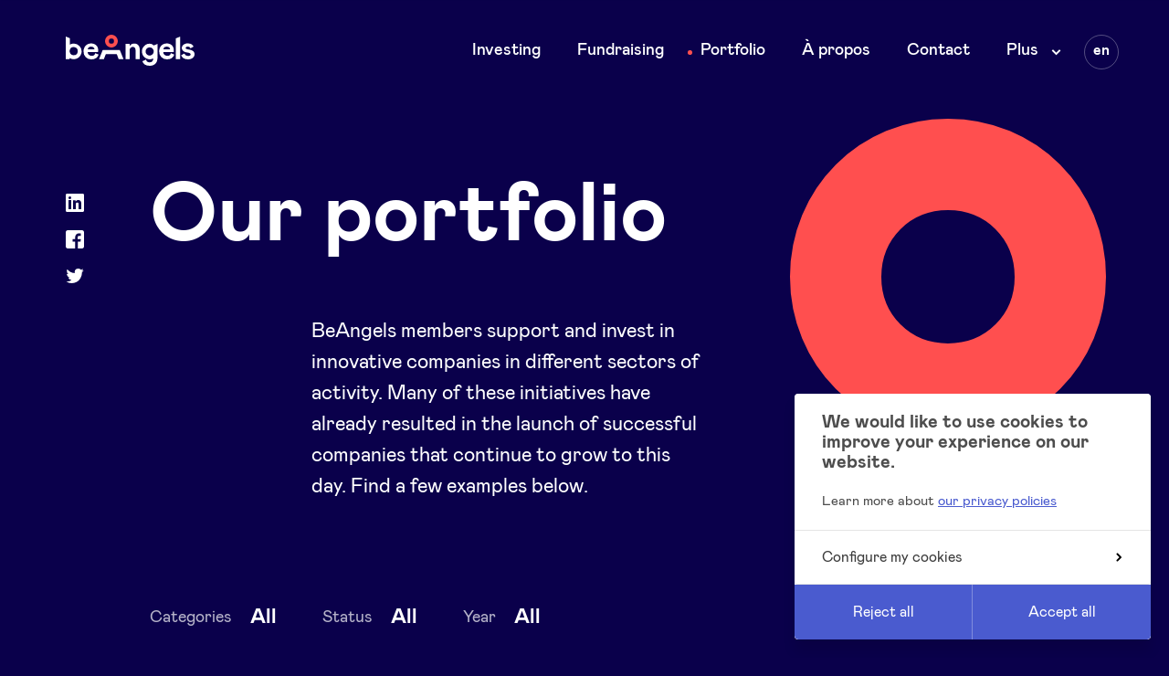

--- FILE ---
content_type: text/html; charset=UTF-8
request_url: https://www.beangels.eu/en/projects
body_size: 17622
content:


    <!doctype html>
<!--[if IE 8]><html class="ie ie8 no-js preload" lang="en"> <![endif]-->
<!--[if IE 9]><html class="ie ie9 no-js preload" lang="en"><![endif]-->
<!--[if gt IE 9]><!--><html class="no-js preload" lang="en"><!--<![endif]-->
<head>
    
<!-- Biskit SDK Script -->
<script>
window.biskitSdk = window.biskitSdk || {}
window.biskitSdk.consentFunction = null
window.biskitSdk.registerConsentFunction = (callback) => {
    window.biskitSdk.consentFunction = callback
    return true
}
</script>
<!-- END Biskit SDK Script -->

<!-- Google Tag Manager -->
<script>(function(w,d,s,l,i){w[l]=w[l]||[];w[l].push({'gtm.start':
new Date().getTime(),event:'gtm.js'});var f=d.getElementsByTagName(s)[0],
j=d.createElement(s),dl=l!='dataLayer'?'&l='+l:'';j.async=true;j.src=
'https://www.googletagmanager.com/gtm.js?id='+i+dl;f.parentNode.insertBefore(j,f);
})(window,document,'script','dataLayer','GTM-KVZHS7V');</script>
<!-- End Google Tag Manager -->

    <meta charset="utf-8">
    <meta http-equiv="X-UA-Compatible" content="IE=edge">

    <!-- Metas -->
    <title>Portfolio ⚬ BeAngels</title>

    <meta name="description" content="Our portfolio">

    <meta property="og:site_name" content="BeAngels EN">
    <meta property="og:title" content="Portfolio ⚬ BeAngels">
    <meta property="og:description" content="Our portfolio">
    <meta property="og:type" content="website">
    <meta property="og:url" content="https://www.beangels.eu/en/projects">
    <meta property="og:image" content="https://www.beangels.eu/static/img/share-assets/og-share-img.png">
    <meta property="og:image:width" content="1800">
    <meta property="og:image:height" content="945">

    <meta name="twitter:card" content="summary_large_image">
    <meta name="twitter:site" content="BeAngels EN">
    <meta name="twitter:creator" content="@beangels_be">
    <meta name="twitter:title" content="Portfolio ⚬ BeAngels">
    <meta name="twitter:description" content="Our portfolio">
    <meta name="twitter:image" content="https://www.beangels.eu/static/img/share-assets/og-share-img.png">

    <!-- Viewport -->
    <meta name="viewport" content="width=device-width, initial-scale=1, maximum-scale=5">

    <!-- CSS -->
        <link href="/static//css/app.css?id=9d231405976772ab87ab" rel="stylesheet">

    <!-- Icons -->
    <link rel="manifest" href="/static/img/app-icons/manifest.json">
    <link rel="shortcut icon" media="(prefers-color-scheme:no-preference)" href="/static/img/app-icons/favicon.ico">
    <link rel="shortcut icon" media="(prefers-color-scheme:light)" href="/static/img/app-icons/favicon.ico">
    <link rel="shortcut icon" media="(prefers-color-scheme:dark)" href="/static/img/app-icons/favicon_light.ico">
    <link rel="icon" type="image/png" media="(prefers-color-scheme:no-preference)" sizes="16x16" href="/static/img/app-icons/favicon-32x32.png">
    <link rel="icon" type="image/png" media="(prefers-color-scheme:no-preference)" sizes="32x32" href="/static/img/app-icons/favicon-16x16.png">
    <link rel="icon" type="image/png" media="(prefers-color-scheme:light)" sizes="16x16" href="/static/img/app-icons/favicon-32x32.png">
    <link rel="icon" type="image/png" media="(prefers-color-scheme:light)" sizes="32x32" href="/static/img/app-icons/favicon-16x16.png">
    <link rel="icon" type="image/png" media="(prefers-color-scheme:dark)" sizes="16x16" href="/static/img/app-icons/favicon-16x16_light.png">
    <link rel="icon" type="image/png" media="(prefers-color-scheme:dark)" sizes="32x32" href="/static/img/app-icons/favicon-32x32_light.png">
    <link rel="mask-icon" href="/static/img/app-icons/safari-pinned-tab.svg" color="#ff4f4f">
    <link rel="apple-touch-icon" sizes="120x120" href="/static/img/app-icons/apple-touch-icon.png">
    <link rel="apple-touch-icon" sizes="152x152" href="/static/img/app-icons/apple-touch-icon_152.png">
    <link rel="apple-touch-icon" sizes="180x180" href="/static/img/app-icons/apple-touch-icon_180.png">
    <link rel="apple-touch-icon" sizes="192x192" href="/static/img/app-icons/apple-touch-icon_192.png">

    <!-- Web App -->
    <meta name="theme-color" content="#2c3292">
    <meta name="mobile-web-app-capable" content="yes">
    <meta name="apple-mobile-web-app-capable" content="yes">
    <meta name="apple-mobile-web-app-title" content="BeAngels EN">
    <meta name="apple-mobile-web-app-status-bar-style" content="translucent">

    <!-- Windows Tiles -->
    <meta name="apple-mobile-web-app-title" content="BeAngels EN">
    <meta name="msapplication-config" content="/static/img/app-icons/browserconfig.xml">
    <meta name="msapplication-TileColor" content="#000000">
    <meta name="msapplication-square70x70logo" content="/static/img/app-icons/win/smalltile.png">
    <meta name="msapplication-square150x150logo" content="/static/img/app-icons/win/mediumtile.png">
    <meta name="msapplication-wide310x150logo" content="/static/img/app-icons/win/widetile.png">
    <meta name="msapplication-square310x310logo" content="/static/img/app-icons/win/largetile.png">


    <link rel="author" href="/humans.txt">
</head>





	<body
        class="is-dark"
        data-v="projects"
    >

        
<!-- Google Tag Manager (noscript) -->
<noscript><iframe src="https://www.googletagmanager.com/ns.html?id=GTM-KVZHS7V"
height="0" width="0" style="display:none;visibility:hidden"></iframe></noscript>
<!-- End Google Tag Manager (noscript) -->


                    
    


<header id="header" class="header | ctn | noselect" data-layout-component="Menu">
    <div class="header__wrapper | row row--space | t-ctn-inner">
        <h1 class="header__title">
            <a href="/en"><span class="visually-hidden">BeAngels</span></a>
            <svg
    class="logo logo--ba"
    width="141"
    fill="#0a004b"
    viewBox="0 0 141 34"
    aria-hidden="true"
>
    <g>
        <path d="M133.54,9.49c3.77,0,5.47,1.52,6.39,3.54h0l-3.44,1.88A2.77,2.77,0,0,0,133.65,13c-1.35,0-2.38.6-2.38,1.45s.88,1.41,3.73,1.84c4.4.67,6,2.37,6,5.27,0,3.19-3.06,5.42-7.11,5.42s-6.46-1.7-7.63-4.5h0l3.55-1.87A4.28,4.28,0,0,0,134,23.26c1.81,0,2.73-.71,2.73-1.63,0-1.13-.74-1.73-3.91-2.19-3.48-.53-5.75-2.09-5.75-5S130.13,9.49,133.54,9.49Z"/>
        <path d="M58.77,16.67a.6.6,0,0,1,.48.29h0l4,9.83-5.34,0-1.78-4.89a.88.88,0,0,1-.07-.14.74.74,0,0,0-.61-.53H44.23a.69.69,0,0,0-.51.32h0l-2,5.31H36.39L39.94,18l.28-.68s0-.08,0-.12a.13.13,0,0,0,0-.07.87.87,0,0,1,.18-.26.67.67,0,0,1,.37-.16H58.77Z"/>
        <path d="M74.94,9.65c3.54,0,6,2.21,6,6.12h0V26.66H76.44V17c0-2.32-1.22-3.7-3.12-3.7s-3.43,1.45-3.43,4.15h0v9.21H65.4V10h4.49v3.31C70,11.45,72,9.75,74.69,9.65Z"/>
        <path d="M100.38,10.08l-4.2,1.73s-1.14-2-4.36-2a8.54,8.54,0,1,0,4.07,16.12c-.11,2.63-1.35,4.32-4,4.32a3.93,3.93,0,0,1-4-3l-4,1.76c1.16,3.33,3.87,5,7.92,5,5.82,0,8.64-3.62,8.64-8.81V10.08ZM96.3,18.42a4.46,4.46,0,1,1,0-.21Z"/>
        <path d="M8.72,9.71a8.73,8.73,0,0,0-4.28,1.1l0-7L0,2,0,26.7H4.31V25.64a8.72,8.72,0,0,0,13.1-7.37A8.63,8.63,0,0,0,8.72,9.71Zm0,12.74a4.46,4.46,0,0,1-4.32-3.34A4.57,4.57,0,0,1,4.23,18a5.18,5.18,0,0,1,.17-1.19,4.46,4.46,0,1,1,4.3,5.64Z"/>
        <path d="M115.05,20.22a3.67,3.67,0,0,1-3.88,2.86c-2.25,0-4.33-1.34-4.4-4h11.34a9.42,9.42,0,0,0,.21-2c0-4.64-3.13-7.54-7.75-7.54-5,0-8.31,3.86-8.31,8.64A8.41,8.41,0,0,0,111.1,27c4,0,6.66-2.06,7.79-5.24Zm-4.46-7.14a3.69,3.69,0,0,1,3.75,3l-7.53,0A3.73,3.73,0,0,1,110.59,13.08Z"/>
        <path d="M32.23,20.22a3.65,3.65,0,0,1-3.87,2.86c-2.25,0-4.33-1.34-4.4-4H35.3a9.42,9.42,0,0,0,.21-2c0-4.64-3.13-7.54-7.75-7.54-5,0-8.31,3.86-8.31,8.64A8.41,8.41,0,0,0,28.29,27c4,0,6.66-2.06,7.78-5.24Zm-4.45-7.14a3.69,3.69,0,0,1,3.75,3L24,16A3.72,3.72,0,0,1,27.78,13.08Z"/>
        <polygon points="125.16 2.16 125.16 26.66 120.61 26.66 120.61 3.95 125.16 2.16"/>
    </g>

    <g class="logo--ba__head">
        <path fill="#ff4f4f" d="M50,0a7,7,0,1,0,7,7A7,7,0,0,0,50,0Zm0,9.85A2.85,2.85,0,1,1,52.85,7,2.86,2.86,0,0,1,50,9.85Z"/>
    </g>
</svg>
        </h1>


        <button class="menu-btn | t-only">
            Menu
            <span class="menu-btn__cross"></span>
            <span class="menu-btn__hole"></span>
        </button>


        <div class="header__scrollarea">
            

<nav class="nav">
    <h3 class="visually-hidden">Main navigation</h3>

    <ul class="nav__list">
                    
            <li class="nav__item">
                                    <a class="nav__link" href="https://www.beangels.eu/en/invest">Investing</a>
                            </li>
                    
            <li class="nav__item">
                                    <a class="nav__link" href="https://www.beangels.eu/en/raise-funds">Fundraising</a>
                            </li>
                    
            <li class="nav__item is-current">
                                    <a class="nav__link" href="https://www.beangels.eu/en/projects">Portfolio</a>
                            </li>
                    
            <li class="nav__item">
                                    <a class="nav__link" href="https://www.beangels.eu/en/about">À propos</a>
                            </li>
                    
            <li class="nav__item">
                                    <a class="nav__link" href="https://www.beangels.eu/en/contact">Contact</a>
                            </li>
        
                <li class="nav__item | subnav | d-only">
            <span class="nav__target">
                Plus
                <span class="subnav__arrow">
                    <svg
    class="icon icon--arrow-down"
    width="11"
    viewBox="0 0 11 7"
    aria-hidden="true"
>
    <path d="M5.5,6.45.55,1.5,2,.09,5.5,3.62,9,.09,10.45,1.5Z"/>
</svg>                </span>
            </span>

            <ul class="subnav__list">
                                                            <li class="subnav__item">
                            <a class="subnav__link" href="https://www.beangels.eu/en/agenda">
                                                                Agenda
                            </a>
                        </li>
                                                                                <li class="subnav__item">
                            <a class="subnav__link" href="https://www.beangels.eu/en/nxt">
                                                                BeAngels NXT
                            </a>
                        </li>
                                                                                <li class="subnav__item">
                            <a class="subnav__link" href="https://www.beangels.eu/en/beangels-luxembourg">
                                                                BeAngels Luxembourg
                            </a>
                        </li>
                                                                                <li class="subnav__item">
                            <a class="subnav__link" href="https://www.beangels.eu/en/pooling-services">
                                                                Pooling Services
                            </a>
                        </li>
                                                                                <li class="subnav__item">
                            <a class="subnav__link" href="https://www.beangels.eu/en/news">
                                                                News
                            </a>
                        </li>
                                                                                                                                                        <li class="subnav__item">
                            <a class="subnav__link" href="https://www.beangels.eu/en/beangels-academy">
                                                                BeAngels Academy
                            </a>
                        </li>
                                                                                <li class="subnav__item">
                            <a class="subnav__link" href="https://www.beangels.eu/en/startup-pack">
                                                                Advantages
                            </a>
                        </li>
                                                                                <li class="subnav__item">
                            <a class="subnav__link" href="https://www.beangels.eu/en/startup-pack/beangels-pmv">
                                                                BeAngels x PMV
                            </a>
                        </li>
                                                                                <li class="subnav__item">
                            <a class="subnav__link" href="https://monportefeuille.beangels.eu/" target="_blank" rel="noopener">
                                                                    <svg
    class="icon icon--external"
    width="20"
    height="20"
    fill="#4791f0"
    viewBox="0 0 20 20"
    aria-hidden="true"
>
    <path d="M2.65,2.66v14.7H17.34V12.24a1.42,1.42,0,0,1,.39-1,1.33,1.33,0,0,1,2.27.94h0v4.54a3.94,3.94,0,0,1-.11,1.13,2.72,2.72,0,0,1-.32.74,2.64,2.64,0,0,1-.53.62,3.82,3.82,0,0,1-.47.35c-.16.09-.34.16-.5.23a3,3,0,0,1-.83.16H3a4.71,4.71,0,0,1-.74-.06,2.88,2.88,0,0,1-1.44-.76,2.68,2.68,0,0,1-.48-.64A3.59,3.59,0,0,1,.14,18a2,2,0,0,1-.07-.26A7.26,7.26,0,0,1,0,16.43V2.84A2.87,2.87,0,0,1,.5,1.26,5.28,5.28,0,0,1,.86.82C1,.7,1.15.59,1.29.48A2.88,2.88,0,0,1,2,.12,3.79,3.79,0,0,1,3.2,0H7.77a1.4,1.4,0,0,1,.94.39,1.38,1.38,0,0,1,.39.94,1.38,1.38,0,0,1-.39.94,1.4,1.4,0,0,1-.94.39H2.65Z"/>
    <path class="icon--external__arrow" d="M18.68,0a1.32,1.32,0,0,1,.93.4,1.13,1.13,0,0,1,.33.56h0a1.58,1.58,0,0,1,.05.38h0v6.1a1.38,1.38,0,0,1-.39,1,1.32,1.32,0,0,1-.93.4,1.3,1.3,0,0,1-.93-.4,1.38,1.38,0,0,1-.39-1h0V4.59L9.7,12.4a1.36,1.36,0,0,1-.93.4,1.35,1.35,0,0,1-1.32-1.34,1.38,1.38,0,0,1,.39-1h0l0,0c.39-.41,7.27-7.42,7.63-7.8h-2.8a1.37,1.37,0,0,1-.93-.39,1.38,1.38,0,0,1-.39-.95A1.38,1.38,0,0,1,11.76.4a1.34,1.34,0,0,1,.93-.4h6Z"/>
</svg>                                                                BeAngels Platform
                            </a>
                        </li>
                                                                                <li class="subnav__item">
                            <a class="subnav__link" href="https://app.verve.vc/invest/be-angels" target="_blank" rel="noopener">
                                                                    <svg
    class="icon icon--external"
    width="20"
    height="20"
    fill="#4791f0"
    viewBox="0 0 20 20"
    aria-hidden="true"
>
    <path d="M2.65,2.66v14.7H17.34V12.24a1.42,1.42,0,0,1,.39-1,1.33,1.33,0,0,1,2.27.94h0v4.54a3.94,3.94,0,0,1-.11,1.13,2.72,2.72,0,0,1-.32.74,2.64,2.64,0,0,1-.53.62,3.82,3.82,0,0,1-.47.35c-.16.09-.34.16-.5.23a3,3,0,0,1-.83.16H3a4.71,4.71,0,0,1-.74-.06,2.88,2.88,0,0,1-1.44-.76,2.68,2.68,0,0,1-.48-.64A3.59,3.59,0,0,1,.14,18a2,2,0,0,1-.07-.26A7.26,7.26,0,0,1,0,16.43V2.84A2.87,2.87,0,0,1,.5,1.26,5.28,5.28,0,0,1,.86.82C1,.7,1.15.59,1.29.48A2.88,2.88,0,0,1,2,.12,3.79,3.79,0,0,1,3.2,0H7.77a1.4,1.4,0,0,1,.94.39,1.38,1.38,0,0,1,.39.94,1.38,1.38,0,0,1-.39.94,1.4,1.4,0,0,1-.94.39H2.65Z"/>
    <path class="icon--external__arrow" d="M18.68,0a1.32,1.32,0,0,1,.93.4,1.13,1.13,0,0,1,.33.56h0a1.58,1.58,0,0,1,.05.38h0v6.1a1.38,1.38,0,0,1-.39,1,1.32,1.32,0,0,1-.93.4,1.3,1.3,0,0,1-.93-.4,1.38,1.38,0,0,1-.39-1h0V4.59L9.7,12.4a1.36,1.36,0,0,1-.93.4,1.35,1.35,0,0,1-1.32-1.34,1.38,1.38,0,0,1,.39-1h0l0,0c.39-.41,7.27-7.42,7.63-7.8h-2.8a1.37,1.37,0,0,1-.93-.39,1.38,1.38,0,0,1-.39-.95A1.38,1.38,0,0,1,11.76.4a1.34,1.34,0,0,1,.93-.4h6Z"/>
</svg>                                                                Investor Dealflow Access
                            </a>
                        </li>
                                                </ul>
        </li>
    </ul>
</nav>



<nav class="sec-nav | t-only">
    <h3 class="visually-hidden">Secondary navigation</h3>

    <ul class="sec-nav__list">
                    <li class="sec-nav__item">
                <a class="sec-nav__link" href="https://www.beangels.eu/en/agenda">Agenda</a>
            </li>
                    <li class="sec-nav__item">
                <a class="sec-nav__link" href="https://www.beangels.eu/en/nxt">BeAngels NXT</a>
            </li>
                    <li class="sec-nav__item">
                <a class="sec-nav__link" href="https://www.beangels.eu/en/beangels-luxembourg">BeAngels Luxembourg</a>
            </li>
                    <li class="sec-nav__item">
                <a class="sec-nav__link" href="https://www.beangels.eu/en/pooling-services">Pooling Services</a>
            </li>
                    <li class="sec-nav__item">
                <a class="sec-nav__link" href="https://www.beangels.eu/en/news">News</a>
            </li>
                    <li class="sec-nav__item">
                <a class="sec-nav__link" href="https://www.beangels.eu/en/sponsors">Sponsors</a>
            </li>
                    <li class="sec-nav__item">
                <a class="sec-nav__link" href="https://www.beangels.eu/en/privacy-policy">Privacy Policy</a>
            </li>
                    <li class="sec-nav__item">
                <a class="sec-nav__link" href="https://www.beangels.eu/en/beangels-academy">BeAngels Academy</a>
            </li>
                    <li class="sec-nav__item">
                <a class="sec-nav__link" href="https://www.beangels.eu/en/startup-pack">Advantages</a>
            </li>
                    <li class="sec-nav__item">
                <a class="sec-nav__link" href="https://www.beangels.eu/en/startup-pack/beangels-pmv">BeAngels x PMV</a>
            </li>
                    <li class="sec-nav__item">
                <a class="sec-nav__link" href="https://monportefeuille.beangels.eu/">BeAngels Platform</a>
            </li>
                    <li class="sec-nav__item">
                <a class="sec-nav__link" href="https://app.verve.vc/invest/be-angels">Investor Dealflow Access</a>
            </li>
            </ul>
</nav>



<nav class="langswitch">
    <h3 class="visually-hidden">Language</h3>

    <div class="langswitch__current">
        <abbr
            lang="en"
            title="English"
        >en</abbr>
    </div>

    <ul class="langswitch__list">
                    <li class="langswitch__item">
                <a
                    class="langswitch__link"
                    href="https://www.beangels.eu/fr/projets"
                    hreflang="fr"
                    data-barba-prevent
                >
                    <abbr
                        class="langswitch__link__text"
                        lang="fr"
                        title="Français"
                    >fr</abbr>
                </a>
            </li>
                    <li class="langswitch__item">
                <a
                    class="langswitch__link"
                    href="https://www.beangels.eu/nl/projects"
                    hreflang="nl"
                    data-barba-prevent
                >
                    <abbr
                        class="langswitch__link__text"
                        lang="nl"
                        title="Nederlands"
                    >nl</abbr>
                </a>
            </li>
            </ul>
</nav>

<aside class="header__social | t-only | social">
    <h3 class="visually-hidden">Social accounts</h3>

    <ul class="social__list">
                    <li class="social__item">
                <a class="social__link" href="https://www.linkedin.com/company/be-angels-s-a-/" target="_blank" rel="noopener">
                    <span class="visually-hidden">LinkedIn</span>
                </a>
                <svg
    class="icon icon--in"
    width="20"
    height="20"
    fill="#0a004b"
    viewBox="0 0 20 20"
    aria-hidden="true"
>
    <path d="M18.52,0h-17A1.46,1.46,0,0,0,0,1.44V18.56A1.46,1.46,0,0,0,1.48,20h17A1.47,1.47,0,0,0,20,18.56V1.44A1.47,1.47,0,0,0,18.52,0ZM6,17H3V7H6ZM4.5,6A1.5,1.5,0,1,1,6,4.5,1.5,1.5,0,0,1,4.5,6ZM17,17H14.12V12.26c0-1.14,0-2.59-1.5-2.59s-1.73,1.23-1.73,2.5V17H8V7.24h2.77V8.58h0A3,3,0,0,1,13.54,7C16.46,7,17,9,17,11.65Z"/>
</svg>
            </li>
                    <li class="social__item">
                <a class="social__link" href="https://www.facebook.com/beangelsbelgium/" target="_blank" rel="noopener">
                    <span class="visually-hidden">Facebook</span>
                </a>
                <svg
    class="icon icon--fb"
    width="20"
    height="20"
    fill="#0a004b"
    viewBox="0 0 20 20"
    aria-hidden="true"
>
    <path d="M18.21,0H1.79A2.64,2.64,0,0,0,0,1.79V18.21A2.64,2.64,0,0,0,1.79,20h8.55V12.41H7.58V9.66h2.76V7.55A4,4,0,0,1,14.6,3.43a10.84,10.84,0,0,1,2,.16V6.2H14.61c-1.26,0-1.49.62-1.49,1.5v2H16.6l-.45,2.75h-3V20h5.09A2.64,2.64,0,0,0,20,18.21V1.79A2.64,2.64,0,0,0,18.21,0Z"/>
</svg>
            </li>
                    <li class="social__item">
                <a class="social__link" href="http://twitter.com/beangels_be" target="_blank" rel="noopener">
                    <span class="visually-hidden">Twitter</span>
                </a>
                <svg
    class="icon icon--tw"
    width="20"
    height="20"
    fill="#1da1f2"
    viewBox="0 0 20 20"
    aria-hidden="true"
>
    <path d="M19.69,3.89a7.59,7.59,0,0,1-2.27.64A4,4,0,0,0,19.16,2.3a8.06,8.06,0,0,1-2.51,1A3.93,3.93,0,0,0,13.76,2a4,4,0,0,0-4,4A4,4,0,0,0,9.9,7,11.18,11.18,0,0,1,1.74,2.74a4,4,0,0,0-.54,2A4.06,4.06,0,0,0,3,8.13a3.87,3.87,0,0,1-1.79-.5v0a4,4,0,0,0,3.17,4,4,4,0,0,1-1,.14,4.53,4.53,0,0,1-.74-.07,4,4,0,0,0,3.69,2.8,7.79,7.79,0,0,1-4.91,1.73c-.32,0-.64,0-.95,0A11.1,11.1,0,0,0,6.46,18c7.29,0,11.27-6.15,11.27-11.49,0-.18,0-.35,0-.52A8.21,8.21,0,0,0,19.69,3.89Z"/>
</svg>
            </li>
            </ul>
</aside>



        </div>
    </div>
    <div class="header__bg"></div>
</header>
                <div id="scroller">

            <main id="content" class="router" data-barba="wrapper">
                <div
                    class="view view--projects"
                    data-barba="container"
                    data-barba-namespace="projects"
                >

                        <article class="projects">

        

    
    <header class="projects__hero | hero | ctn | c-stratos">
        
                <h1 class="hero__title | title title--xl | stagger-title stagger-title--js">Our portfolio</h1>

                                                        
                    <div class="hero__content | col-5 mlg-2 | tp-col-7 tp-mlg-1" data-stg>
                        <p>BeAngels members support and invest in innovative companies in different sectors of activity. Many of these initiatives have already resulted in the launch of successful companies that continue to grow to this day. Find a few examples below.</p>

                                                
                                            </div>
                
        

        

            <div class="projects__hero__pastries | pastries | ctn">
        <div class="pastries__inner">
                            <div
    data-component="Donut"
    class="donut donut--1 c-sunset"
            data-scroll
        data-scroll-speed="-1"
        data-scroll-position="top"
    >
    <svg></svg>
</div>
                    </div>
    </div>
    </header>



                <section class="wall-projects | c-stratos | ctn">
            



<header class="wall-projects__filters | filters | noselect">
    <div class="filters__darkener"></div>

    <div class="filters__inner">
        <a href="#" class="filters__switch | m-only | js-switch" role="button">
            <svg
    class="wall-projects__filters | icon icon--switch"
    width="17"
    height="7"
    viewBox="0 0 17 7"
    aria-hidden="true"
>
    <path fill="#FFF" fill-rule="evenodd" d="M17,18 C17.5522847,18 18,18.4477153 18,19 C18,19.5522847 17.5522847,20 17,20 L2,20 C1.44771525,20 1,19.5522847 1,19 C1,18.4477153 1.44771525,18 2,18 L17,18 Z M17,13 C17.5522847,13 18,13.4477153 18,14 C18,14.5522847 17.5522847,15 17,15 L2,15 C1.44771525,15 1,14.5522847 1,14 C1,13.4477153 1.44771525,13 2,13 L17,13 Z" transform="translate(-1 -13)"/>
</svg>
            Filter the projects
        </a>


        <form action="#" class="filters__form">
            <div class="filters__topbar | m-only">
                <a href="#" class="filters__actions | filters__cancel | btn | js-cancel" role="button">Cancel</a>
                <a href="#" class="filters__actions | filters__reset | btn | js-reset"  role="button">Reset</a>
            </div>


            <div class="filters__scrollarea | ctn | m-ctn-only">
                <fieldset>
                    <legend class="filters__title | title | ta-c | m-only">Filter the projects</legend>

                                            <div class="filter" data-type=checkbox data-slug=categories>
                            <label class="filter__label">Categories</label>

                            <div class="filter__dropdown">
                                <span class="filter__dropdown__result | m-hidden">All</span>

                                <div class="filter__dropdown__sub | dropdown is-large">
    <div class="dropdown__scrollarea">
        <ul class="dropdown__list">

            <li class="dropdown__el">
                <label class="dropdown__label is-checkbox" for="f-categories-all">
                    <input
                        id="f-categories-all"
                        type="checkbox"
                        name="categories"
                        class="visually-hidden"
                        value="all"
                        data-index="0"
                        data-name="All"
                        checked
                    >
                    <span>All</span>
                </label>
            </li>

                            <li class="dropdown__el">
                    <label class="dropdown__label is-checkbox" for="f-3dprinting%2Fmanufacturing%2Frobotics">
                        <input
                            id="f-3dprinting%2Fmanufacturing%2Frobotics"
                            type="checkbox"
                            name="categories"
                            class="visually-hidden"
                            value="3d printing/ manufacturing/ robotics"
                            data-index="1"
                            data-name="3D Printing/ Manufacturing/ Robotics"
                        >
                        <span>3D Printing/ Manufacturing/ Robotics</span>
                    </label>
                </li>
                            <li class="dropdown__el">
                    <label class="dropdown__label is-checkbox" for="f-ai%2Fmachinelearning">
                        <input
                            id="f-ai%2Fmachinelearning"
                            type="checkbox"
                            name="categories"
                            class="visually-hidden"
                            value="ai/ machine learning"
                            data-index="2"
                            data-name="AI/ Machine Learning"
                        >
                        <span>AI/ Machine Learning</span>
                    </label>
                </li>
                            <li class="dropdown__el">
                    <label class="dropdown__label is-checkbox" for="f-ar%2Fvr">
                        <input
                            id="f-ar%2Fvr"
                            type="checkbox"
                            name="categories"
                            class="visually-hidden"
                            value="ar/vr"
                            data-index="3"
                            data-name="AR/VR"
                        >
                        <span>AR/VR</span>
                    </label>
                </li>
                            <li class="dropdown__el">
                    <label class="dropdown__label is-checkbox" for="f-web3%2Fblockchain">
                        <input
                            id="f-web3%2Fblockchain"
                            type="checkbox"
                            name="categories"
                            class="visually-hidden"
                            value="web3/ blockchain"
                            data-index="4"
                            data-name="Web3/ Blockchain"
                        >
                        <span>Web3/ Blockchain</span>
                    </label>
                </li>
                            <li class="dropdown__el">
                    <label class="dropdown__label is-checkbox" for="f-cloud%2Finfrastructure">
                        <input
                            id="f-cloud%2Finfrastructure"
                            type="checkbox"
                            name="categories"
                            class="visually-hidden"
                            value="cloud/ infrastructure"
                            data-index="5"
                            data-name="Cloud/ Infrastructure"
                        >
                        <span>Cloud/ Infrastructure</span>
                    </label>
                </li>
                            <li class="dropdown__el">
                    <label class="dropdown__label is-checkbox" for="f-medtech">
                        <input
                            id="f-medtech"
                            type="checkbox"
                            name="categories"
                            class="visually-hidden"
                            value="medtech"
                            data-index="6"
                            data-name="MedTech"
                        >
                        <span>MedTech</span>
                    </label>
                </li>
                            <li class="dropdown__el">
                    <label class="dropdown__label is-checkbox" for="f-fintech">
                        <input
                            id="f-fintech"
                            type="checkbox"
                            name="categories"
                            class="visually-hidden"
                            value="fintech"
                            data-index="7"
                            data-name="FinTech"
                        >
                        <span>FinTech</span>
                    </label>
                </li>
                            <li class="dropdown__el">
                    <label class="dropdown__label is-checkbox" for="f-edtech">
                        <input
                            id="f-edtech"
                            type="checkbox"
                            name="categories"
                            class="visually-hidden"
                            value="edtech"
                            data-index="8"
                            data-name="EdTech"
                        >
                        <span>EdTech</span>
                    </label>
                </li>
                            <li class="dropdown__el">
                    <label class="dropdown__label is-checkbox" for="f-enterprisesoftware">
                        <input
                            id="f-enterprisesoftware"
                            type="checkbox"
                            name="categories"
                            class="visually-hidden"
                            value="enterprise software"
                            data-index="9"
                            data-name="Enterprise software"
                        >
                        <span>Enterprise software</span>
                    </label>
                </li>
                            <li class="dropdown__el">
                    <label class="dropdown__label is-checkbox" for="f-food%2Ffoodtech%2Fagritech">
                        <input
                            id="f-food%2Ffoodtech%2Fagritech"
                            type="checkbox"
                            name="categories"
                            class="visually-hidden"
                            value="food/ foodtech/ agritech"
                            data-index="10"
                            data-name="Food/ Foodtech/ Agritech"
                        >
                        <span>Food/ Foodtech/ Agritech</span>
                    </label>
                </li>
                            <li class="dropdown__el">
                    <label class="dropdown__label is-checkbox" for="f-futureofworkandproductivity">
                        <input
                            id="f-futureofworkandproductivity"
                            type="checkbox"
                            name="categories"
                            class="visually-hidden"
                            value="future of work and productivity"
                            data-index="11"
                            data-name="Future of work and productivity"
                        >
                        <span>Future of work and productivity</span>
                    </label>
                </li>
                            <li class="dropdown__el">
                    <label class="dropdown__label is-checkbox" for="f-rh">
                        <input
                            id="f-rh"
                            type="checkbox"
                            name="categories"
                            class="visually-hidden"
                            value="rh"
                            data-index="12"
                            data-name="RH"
                        >
                        <span>RH</span>
                    </label>
                </li>
                            <li class="dropdown__el">
                    <label class="dropdown__label is-checkbox" for="f-assurtech">
                        <input
                            id="f-assurtech"
                            type="checkbox"
                            name="categories"
                            class="visually-hidden"
                            value="assurtech"
                            data-index="13"
                            data-name="AssurTech"
                        >
                        <span>AssurTech</span>
                    </label>
                </li>
                            <li class="dropdown__el">
                    <label class="dropdown__label is-checkbox" for="f-biotechnologies">
                        <input
                            id="f-biotechnologies"
                            type="checkbox"
                            name="categories"
                            class="visually-hidden"
                            value="biotechnologies"
                            data-index="14"
                            data-name="Biotechnologies"
                        >
                        <span>Biotechnologies</span>
                    </label>
                </li>
                            <li class="dropdown__el">
                    <label class="dropdown__label is-checkbox" for="f-health%3Asport-biotechnologies">
                        <input
                            id="f-health%3Asport-biotechnologies"
                            type="checkbox"
                            name="categories"
                            class="visually-hidden"
                            value="health : sport - biotechnologies"
                            data-index="15"
                            data-name="Health : Sport - Biotechnologies"
                        >
                        <span>Health : Sport - Biotechnologies</span>
                    </label>
                </li>
                            <li class="dropdown__el">
                    <label class="dropdown__label is-checkbox" for="f-ict%2Fdigital%3Aapp-d%C3%A9veloppementweb-informatique-marketingdigital">
                        <input
                            id="f-ict%2Fdigital%3Aapp-d%C3%A9veloppementweb-informatique-marketingdigital"
                            type="checkbox"
                            name="categories"
                            class="visually-hidden"
                            value="ict/digital : app - développement web - informatique - marketing digital"
                            data-index="16"
                            data-name="ICT/Digital : App - Développement web - Informatique - Marketing digital"
                        >
                        <span>ICT/Digital : App - Développement web - Informatique - Marketing digital</span>
                    </label>
                </li>
                            <li class="dropdown__el">
                    <label class="dropdown__label is-checkbox" for="f-retail%3Ae-commerce">
                        <input
                            id="f-retail%3Ae-commerce"
                            type="checkbox"
                            name="categories"
                            class="visually-hidden"
                            value="retail : e-commerce"
                            data-index="17"
                            data-name="Retail : e-commerce"
                        >
                        <span>Retail : e-commerce</span>
                    </label>
                </li>
                            <li class="dropdown__el">
                    <label class="dropdown__label is-checkbox" for="f-legaltech">
                        <input
                            id="f-legaltech"
                            type="checkbox"
                            name="categories"
                            class="visually-hidden"
                            value="legaltech"
                            data-index="18"
                            data-name="LegalTech"
                        >
                        <span>LegalTech</span>
                    </label>
                </li>
                            <li class="dropdown__el">
                    <label class="dropdown__label is-checkbox" for="f-logistic">
                        <input
                            id="f-logistic"
                            type="checkbox"
                            name="categories"
                            class="visually-hidden"
                            value="logistic"
                            data-index="19"
                            data-name="Logistic"
                        >
                        <span>Logistic</span>
                    </label>
                </li>
                            <li class="dropdown__el">
                    <label class="dropdown__label is-checkbox" for="f-healthcaretech">
                        <input
                            id="f-healthcaretech"
                            type="checkbox"
                            name="categories"
                            class="visually-hidden"
                            value="health caretech"
                            data-index="20"
                            data-name="Health caretech"
                        >
                        <span>Health caretech</span>
                    </label>
                </li>
                            <li class="dropdown__el">
                    <label class="dropdown__label is-checkbox" for="f-proptech">
                        <input
                            id="f-proptech"
                            type="checkbox"
                            name="categories"
                            class="visually-hidden"
                            value="proptech"
                            data-index="21"
                            data-name="Proptech"
                        >
                        <span>Proptech</span>
                    </label>
                </li>
                            <li class="dropdown__el">
                    <label class="dropdown__label is-checkbox" for="f-medicaldevices">
                        <input
                            id="f-medicaldevices"
                            type="checkbox"
                            name="categories"
                            class="visually-hidden"
                            value="medical devices"
                            data-index="22"
                            data-name="Medical devices"
                        >
                        <span>Medical devices</span>
                    </label>
                </li>
                            <li class="dropdown__el">
                    <label class="dropdown__label is-checkbox" for="f-creativesindustries">
                        <input
                            id="f-creativesindustries"
                            type="checkbox"
                            name="categories"
                            class="visually-hidden"
                            value="creatives industries"
                            data-index="23"
                            data-name="Creatives industries"
                        >
                        <span>Creatives industries</span>
                    </label>
                </li>
                            <li class="dropdown__el">
                    <label class="dropdown__label is-checkbox" for="f-iot%2Fhardware">
                        <input
                            id="f-iot%2Fhardware"
                            type="checkbox"
                            name="categories"
                            class="visually-hidden"
                            value="iot/ hardware"
                            data-index="24"
                            data-name="IOT/ Hardware"
                        >
                        <span>IOT/ Hardware</span>
                    </label>
                </li>
                            <li class="dropdown__el">
                    <label class="dropdown__label is-checkbox" for="f-marketplaces">
                        <input
                            id="f-marketplaces"
                            type="checkbox"
                            name="categories"
                            class="visually-hidden"
                            value="marketplaces"
                            data-index="25"
                            data-name="Marketplaces"
                        >
                        <span>Marketplaces</span>
                    </label>
                </li>
                            <li class="dropdown__el">
                    <label class="dropdown__label is-checkbox" for="f-regtech">
                        <input
                            id="f-regtech"
                            type="checkbox"
                            name="categories"
                            class="visually-hidden"
                            value="regtech"
                            data-index="26"
                            data-name="Regtech"
                        >
                        <span>Regtech</span>
                    </label>
                </li>
                            <li class="dropdown__el">
                    <label class="dropdown__label is-checkbox" for="f-impactinvesting">
                        <input
                            id="f-impactinvesting"
                            type="checkbox"
                            name="categories"
                            class="visually-hidden"
                            value="impact investing"
                            data-index="27"
                            data-name="Impact Investing"
                        >
                        <span>Impact Investing</span>
                    </label>
                </li>
                            <li class="dropdown__el">
                    <label class="dropdown__label is-checkbox" for="f-ecommerce">
                        <input
                            id="f-ecommerce"
                            type="checkbox"
                            name="categories"
                            class="visually-hidden"
                            value="ecommerce"
                            data-index="28"
                            data-name="Ecommerce"
                        >
                        <span>Ecommerce</span>
                    </label>
                </li>
                            <li class="dropdown__el">
                    <label class="dropdown__label is-checkbox" for="f-sportstech">
                        <input
                            id="f-sportstech"
                            type="checkbox"
                            name="categories"
                            class="visually-hidden"
                            value="sportstech"
                            data-index="29"
                            data-name="SportsTech"
                        >
                        <span>SportsTech</span>
                    </label>
                </li>
                            <li class="dropdown__el">
                    <label class="dropdown__label is-checkbox" for="f-computerhardwaremanufacturing">
                        <input
                            id="f-computerhardwaremanufacturing"
                            type="checkbox"
                            name="categories"
                            class="visually-hidden"
                            value="computer hardware manufacturing"
                            data-index="30"
                            data-name="Computer Hardware Manufacturing"
                        >
                        <span>Computer Hardware Manufacturing</span>
                    </label>
                </li>
                    </ul>
    </div>
</div>
                            </div>
                        </div>
                                            <div class="filter" data-type=radio data-slug=status>
                            <label class="filter__label">Status</label>

                            <div class="filter__dropdown">
                                <span class="filter__dropdown__result | m-hidden">All</span>

                                <div class="filter__dropdown__sub | dropdown">
    <div class="dropdown__scrollarea">
        <ul class="dropdown__list">

            <li class="dropdown__el">
                <label class="dropdown__label is-radio" for="f-status-all">
                    <input
                        id="f-status-all"
                        type="radio"
                        name="status"
                        class="visually-hidden"
                        value="all"
                        data-index="0"
                        data-name="All"
                        checked
                    >
                    <span>All</span>
                </label>
            </li>

                            <li class="dropdown__el">
                    <label class="dropdown__label is-radio" for="f-financed">
                        <input
                            id="f-financed"
                            type="radio"
                            name="status"
                            class="visually-hidden"
                            value="financed"
                            data-index="1"
                            data-name="Financed"
                        >
                        <span>Financed</span>
                    </label>
                </li>
                            <li class="dropdown__el">
                    <label class="dropdown__label is-radio" for="f-closed">
                        <input
                            id="f-closed"
                            type="radio"
                            name="status"
                            class="visually-hidden"
                            value="closed"
                            data-index="2"
                            data-name="Closed"
                        >
                        <span>Closed</span>
                    </label>
                </li>
                    </ul>
    </div>
</div>
                            </div>
                        </div>
                                            <div class="filter" data-type=checkbox data-slug=year>
                            <label class="filter__label">Year</label>

                            <div class="filter__dropdown">
                                <span class="filter__dropdown__result | m-hidden">All</span>

                                <div class="filter__dropdown__sub | dropdown is-medium">
    <div class="dropdown__scrollarea">
        <ul class="dropdown__list">

            <li class="dropdown__el">
                <label class="dropdown__label is-checkbox" for="f-year-all">
                    <input
                        id="f-year-all"
                        type="checkbox"
                        name="year"
                        class="visually-hidden"
                        value="all"
                        data-index="0"
                        data-name="All"
                        checked
                    >
                    <span>All</span>
                </label>
            </li>

                            <li class="dropdown__el">
                    <label class="dropdown__label is-checkbox" for="f-2026">
                        <input
                            id="f-2026"
                            type="checkbox"
                            name="year"
                            class="visually-hidden"
                            value="2026"
                            data-index="1"
                            data-name="2026"
                        >
                        <span>2026</span>
                    </label>
                </li>
                            <li class="dropdown__el">
                    <label class="dropdown__label is-checkbox" for="f-2025">
                        <input
                            id="f-2025"
                            type="checkbox"
                            name="year"
                            class="visually-hidden"
                            value="2025"
                            data-index="2"
                            data-name="2025"
                        >
                        <span>2025</span>
                    </label>
                </li>
                            <li class="dropdown__el">
                    <label class="dropdown__label is-checkbox" for="f-2024">
                        <input
                            id="f-2024"
                            type="checkbox"
                            name="year"
                            class="visually-hidden"
                            value="2024"
                            data-index="3"
                            data-name="2024"
                        >
                        <span>2024</span>
                    </label>
                </li>
                            <li class="dropdown__el">
                    <label class="dropdown__label is-checkbox" for="f-2023">
                        <input
                            id="f-2023"
                            type="checkbox"
                            name="year"
                            class="visually-hidden"
                            value="2023"
                            data-index="4"
                            data-name="2023"
                        >
                        <span>2023</span>
                    </label>
                </li>
                            <li class="dropdown__el">
                    <label class="dropdown__label is-checkbox" for="f-2022">
                        <input
                            id="f-2022"
                            type="checkbox"
                            name="year"
                            class="visually-hidden"
                            value="2022"
                            data-index="5"
                            data-name="2022"
                        >
                        <span>2022</span>
                    </label>
                </li>
                            <li class="dropdown__el">
                    <label class="dropdown__label is-checkbox" for="f-2021">
                        <input
                            id="f-2021"
                            type="checkbox"
                            name="year"
                            class="visually-hidden"
                            value="2021"
                            data-index="6"
                            data-name="2021"
                        >
                        <span>2021</span>
                    </label>
                </li>
                            <li class="dropdown__el">
                    <label class="dropdown__label is-checkbox" for="f-2020">
                        <input
                            id="f-2020"
                            type="checkbox"
                            name="year"
                            class="visually-hidden"
                            value="2020"
                            data-index="7"
                            data-name="2020"
                        >
                        <span>2020</span>
                    </label>
                </li>
                            <li class="dropdown__el">
                    <label class="dropdown__label is-checkbox" for="f-2019">
                        <input
                            id="f-2019"
                            type="checkbox"
                            name="year"
                            class="visually-hidden"
                            value="2019"
                            data-index="8"
                            data-name="2019"
                        >
                        <span>2019</span>
                    </label>
                </li>
                            <li class="dropdown__el">
                    <label class="dropdown__label is-checkbox" for="f-2018">
                        <input
                            id="f-2018"
                            type="checkbox"
                            name="year"
                            class="visually-hidden"
                            value="2018"
                            data-index="9"
                            data-name="2018"
                        >
                        <span>2018</span>
                    </label>
                </li>
                            <li class="dropdown__el">
                    <label class="dropdown__label is-checkbox" for="f-2017">
                        <input
                            id="f-2017"
                            type="checkbox"
                            name="year"
                            class="visually-hidden"
                            value="2017"
                            data-index="10"
                            data-name="2017"
                        >
                        <span>2017</span>
                    </label>
                </li>
                            <li class="dropdown__el">
                    <label class="dropdown__label is-checkbox" for="f-2016">
                        <input
                            id="f-2016"
                            type="checkbox"
                            name="year"
                            class="visually-hidden"
                            value="2016"
                            data-index="11"
                            data-name="2016"
                        >
                        <span>2016</span>
                    </label>
                </li>
                            <li class="dropdown__el">
                    <label class="dropdown__label is-checkbox" for="f-2015">
                        <input
                            id="f-2015"
                            type="checkbox"
                            name="year"
                            class="visually-hidden"
                            value="2015"
                            data-index="12"
                            data-name="2015"
                        >
                        <span>2015</span>
                    </label>
                </li>
                            <li class="dropdown__el">
                    <label class="dropdown__label is-checkbox" for="f-2014">
                        <input
                            id="f-2014"
                            type="checkbox"
                            name="year"
                            class="visually-hidden"
                            value="2014"
                            data-index="13"
                            data-name="2014"
                        >
                        <span>2014</span>
                    </label>
                </li>
                            <li class="dropdown__el">
                    <label class="dropdown__label is-checkbox" for="f-2013">
                        <input
                            id="f-2013"
                            type="checkbox"
                            name="year"
                            class="visually-hidden"
                            value="2013"
                            data-index="14"
                            data-name="2013"
                        >
                        <span>2013</span>
                    </label>
                </li>
                            <li class="dropdown__el">
                    <label class="dropdown__label is-checkbox" for="f-2012">
                        <input
                            id="f-2012"
                            type="checkbox"
                            name="year"
                            class="visually-hidden"
                            value="2012"
                            data-index="15"
                            data-name="2012"
                        >
                        <span>2012</span>
                    </label>
                </li>
                    </ul>
    </div>
</div>
                            </div>
                        </div>
                                    </fieldset>
            </div>


            <div class="filters__bottombar | m-only | ctn | m-ctn-only">
                <a href="#" class="filters__submit | btn btn--alt | js-submit" role="button">See the projects</a>
            </div>
        </form>

        <p class="amount"><span class="amount__nb"></span>&nbsp;projects</p>
    </div>
</header>

            <div class="wall-projects__inner">
                <p aria-hidden="true" class="wall-projects__noResults">filter_no_result</p>
                <div class="wall-projects__list">
                    <ul class="row">
                                                    <li class="wall-projects__el | col-3 | tp-col-4 | m-100">
                                <article
    class="ta-c | c-paua | tile"
    data-categories="Creatives industries"
    data-status="Financed"
    data-year="2025"
>

    <a href="https://www.beangels.eu/en/projects/mysteryoki" class="tile__link | tile__inner">
        
                    <h3
                class="tile__logo"
                style="background-image: url('https://www.beangels.eu/uploads/projects/MYsteryoki_white2.png');"
            ><span class="visually-hidden">Mysteryoki</span></h3>
        
        <time class="tile__date | tag" datetime="1970">2025</time>
    </a>

</article>
                            </li>
                                                    <li class="wall-projects__el | col-3 | tp-col-4 | m-100">
                                <article
    class="ta-c | c-paua | tile"
    data-categories="RH"
    data-status="Financed"
    data-year="2025"
>

    <a href="https://www.beangels.eu/en/projects/ebloom" class="tile__link | tile__inner">
        
                    <h3
                class="tile__logo"
                style="background-image: url('https://www.beangels.eu/uploads/projects/ebloom_logo_rgb_300dpi-1-1.png');"
            ><span class="visually-hidden">eBloom</span></h3>
        
        <time class="tile__date | tag" datetime="1970">2025</time>
    </a>

</article>
                            </li>
                                                    <li class="wall-projects__el | col-3 | tp-col-4 | m-100">
                                <article
    class="ta-c | c-paua | tile"
    data-categories="SportsTech"
    data-status="Financed"
    data-year="2025"
>

    <a href="https://www.beangels.eu/en/projects/exoligamentz" class="tile__link | tile__inner">
        
                    <h3
                class="tile__logo"
                style="background-image: url('https://www.beangels.eu/uploads/projects/Exoligamentz_White.png');"
            ><span class="visually-hidden">Exoligamentz</span></h3>
        
        <time class="tile__date | tag" datetime="1970">2025</time>
    </a>

</article>
                            </li>
                                                    <li class="wall-projects__el | col-3 | tp-col-4 | m-100">
                                <article
    class="ta-c | c-paua | tile"
    data-categories="Impact Investing"
    data-status="Financed"
    data-year="2025"
>

    <a href="https://www.beangels.eu/en/projects/effitrax" class="tile__link | tile__inner">
        
                    <h3
                class="tile__logo"
                style="background-image: url('https://www.beangels.eu/uploads/projects/Effitrax_White.png');"
            ><span class="visually-hidden">Effitrax</span></h3>
        
        <time class="tile__date | tag" datetime="1970">2025</time>
    </a>

</article>
                            </li>
                                                    <li class="wall-projects__el | col-3 | tp-col-4 | m-100">
                                <article
    class="ta-c | c-paua | tile"
    data-categories="Impact Investing"
    data-status="Financed"
    data-year="2025"
>

    <a href="https://www.beangels.eu/en/projects/ponda" class="tile__link | tile__inner">
        
                    <h3
                class="tile__logo"
                style="background-image: url('https://www.beangels.eu/uploads/projects/Ponda_White.png');"
            ><span class="visually-hidden">Ponda</span></h3>
        
        <time class="tile__date | tag" datetime="1970">2025</time>
    </a>

</article>
                            </li>
                                                    <li class="wall-projects__el | col-3 | tp-col-4 | m-100">
                                <article
    class="ta-c | c-paua | tile"
    data-categories="Medical devices"
    data-status="Financed"
    data-year="2025"
>

    <a href="https://www.beangels.eu/en/projects/lys-medical" class="tile__link | tile__inner">
        
                    <h3
                class="tile__logo"
                style="background-image: url('https://www.beangels.eu/uploads/projects/LysMedical_white.png');"
            ><span class="visually-hidden">Lys Medical</span></h3>
        
        <time class="tile__date | tag" datetime="1970">2025</time>
    </a>

</article>
                            </li>
                                                    <li class="wall-projects__el | col-3 | tp-col-4 | m-100">
                                <article
    class="ta-c | c-paua | tile"
    data-categories="Creatives industries"
    data-status="Financed"
    data-year="2025"
>

    <a href="https://www.beangels.eu/en/projects/northern-lights-entertainement" class="tile__link | tile__inner">
        
                    <h3
                class="tile__logo"
                style="background-image: url('https://www.beangels.eu/uploads/projects/logo_fdb0814892e67f64e4dc407b03ab9f4e-3.webp');"
            ><span class="visually-hidden">Northern Lights Entertainment</span></h3>
        
        <time class="tile__date | tag" datetime="1970">2025</time>
    </a>

</article>
                            </li>
                                                    <li class="wall-projects__el | col-3 | tp-col-4 | m-100">
                                <article
    class="ta-c | c-paua | tile"
    data-categories="RH"
    data-status="Financed"
    data-year="2025"
>

    <a href="https://www.beangels.eu/en/projects/jobloom" class="tile__link | tile__inner">
        
                    <h3
                class="tile__logo"
                style="background-image: url('https://www.beangels.eu/uploads/projects/Jobloom_White.png');"
            ><span class="visually-hidden">Jobloom</span></h3>
        
        <time class="tile__date | tag" datetime="1970">2025</time>
    </a>

</article>
                            </li>
                                                    <li class="wall-projects__el | col-3 | tp-col-4 | m-100">
                                <article
    class="ta-c | c-paua | tile"
    data-categories="Impact Investing"
    data-status="Financed"
    data-year="2025"
>

    <a href="https://www.beangels.eu/en/projects/climate-camp" class="tile__link | tile__inner">
        
                    <h3
                class="tile__logo"
                style="background-image: url('https://www.beangels.eu/uploads/projects/ClimateCamp_White.png');"
            ><span class="visually-hidden">Climate Camp</span></h3>
        
        <time class="tile__date | tag" datetime="1970">2025</time>
    </a>

</article>
                            </li>
                                                    <li class="wall-projects__el | col-3 | tp-col-4 | m-100">
                                <article
    class="ta-c | c-paua | tile"
    data-categories="Food/ Foodtech/ Agritech"
    data-status="Financed"
    data-year="2025"
>

    <a href="https://www.beangels.eu/en/projects/uv-boosting" class="tile__link | tile__inner">
        
                    <h3
                class="tile__logo"
                style="background-image: url('https://www.beangels.eu/uploads/projects/UVBoosting_White.png');"
            ><span class="visually-hidden">UV Boosting</span></h3>
        
        <time class="tile__date | tag" datetime="1970">2025</time>
    </a>

</article>
                            </li>
                                                    <li class="wall-projects__el | col-3 | tp-col-4 | m-100">
                                <article
    class="ta-c | c-paua | tile"
    data-categories="Logistic"
    data-status="Financed"
    data-year="2025"
>

    <a href="https://www.beangels.eu/en/projects/adlc" class="tile__link | tile__inner">
        
                    <h3
                class="tile__logo"
                style="background-image: url('https://www.beangels.eu/uploads/projects/ADLC_white.png');"
            ><span class="visually-hidden">ADLC</span></h3>
        
        <time class="tile__date | tag" datetime="1970">2025</time>
    </a>

</article>
                            </li>
                                                    <li class="wall-projects__el | col-3 | tp-col-4 | m-100">
                                <article
    class="ta-c | c-paua | tile"
    data-categories="Impact Investing"
    data-status="Financed"
    data-year="2025"
>

    <a href="https://www.beangels.eu/en/projects/l-inc" class="tile__link | tile__inner">
        
                    <h3
                class="tile__logo"
                style="background-image: url('https://www.beangels.eu/uploads/projects/L-inc_White.png');"
            ><span class="visually-hidden">L-inc</span></h3>
        
        <time class="tile__date | tag" datetime="1970">2025</time>
    </a>

</article>
                            </li>
                                                    <li class="wall-projects__el | col-3 | tp-col-4 | m-100">
                                <article
    class="ta-c | c-paua | tile"
    data-categories="Health : Sport - Biotechnologies"
    data-status="Financed"
    data-year="2025"
>

    <a href="https://www.beangels.eu/en/projects/ontracx" class="tile__link | tile__inner">
        
                    <h3
                class="tile__logo"
                style="background-image: url('https://www.beangels.eu/uploads/projects/ontracx_white.gif');"
            ><span class="visually-hidden">OnTracx</span></h3>
        
        <time class="tile__date | tag" datetime="1970">2025</time>
    </a>

</article>
                            </li>
                                                    <li class="wall-projects__el | col-3 | tp-col-4 | m-100">
                                <article
    class="ta-c | c-paua | tile"
    data-categories="Impact Investing"
    data-status="Financed"
    data-year="2025"
>

    <a href="https://www.beangels.eu/en/projects/ark-capture-solutions" class="tile__link | tile__inner">
        
                    <h3
                class="tile__logo"
                style="background-image: url('https://www.beangels.eu/uploads/projects/ARK_white.png');"
            ><span class="visually-hidden">ARK Capture Solutions</span></h3>
        
        <time class="tile__date | tag" datetime="1970">2025</time>
    </a>

</article>
                            </li>
                                                    <li class="wall-projects__el | col-3 | tp-col-4 | m-100">
                                <article
    class="ta-c | c-paua | tile"
    data-categories="MedTech"
    data-status="Financed"
    data-year="2024"
>

    <a href="https://www.beangels.eu/en/projects/specifix" class="tile__link | tile__inner">
        
                    <h3
                class="tile__logo"
                style="background-image: url('https://www.beangels.eu/uploads/projects/Specifix_White.png');"
            ><span class="visually-hidden">Specifix</span></h3>
        
        <time class="tile__date | tag" datetime="1970">2024</time>
    </a>

</article>
                            </li>
                                                    <li class="wall-projects__el | col-3 | tp-col-4 | m-100">
                                <article
    class="ta-c | c-paua | tile"
    data-categories="FinTech"
    data-status="Financed"
    data-year="2024"
>

    <a href="https://www.beangels.eu/en/projects/recovr" class="tile__link | tile__inner">
        
                    <h3
                class="tile__logo"
                style="background-image: url('https://www.beangels.eu/uploads/projects/recovr_White.png');"
            ><span class="visually-hidden">RecovR</span></h3>
        
        <time class="tile__date | tag" datetime="1970">2024</time>
    </a>

</article>
                            </li>
                                                    <li class="wall-projects__el | col-3 | tp-col-4 | m-100">
                                <article
    class="ta-c | c-paua | tile"
    data-categories="Health caretech"
    data-status="Financed"
    data-year="2024"
>

    <a href="https://www.beangels.eu/en/projects/inmersiv-technologies" class="tile__link | tile__inner">
        
                    <h3
                class="tile__logo"
                style="background-image: url('https://www.beangels.eu/uploads/projects/logo_inmersiv_white-1.png');"
            ><span class="visually-hidden">inMersiv Technologies</span></h3>
        
        <time class="tile__date | tag" datetime="1970">2024</time>
    </a>

</article>
                            </li>
                                                    <li class="wall-projects__el | col-3 | tp-col-4 | m-100">
                                <article
    class="ta-c | c-paua | tile"
    data-categories="Health : Sport - Biotechnologies"
    data-status="Financed"
    data-year="2024"
>

    <a href="https://www.beangels.eu/en/projects/nium" class="tile__link | tile__inner">
        
                    <h3
                class="tile__logo"
                style="background-image: url('https://www.beangels.eu/uploads/projects/Nium_White.png');"
            ><span class="visually-hidden">Nium</span></h3>
        
        <time class="tile__date | tag" datetime="1970">2024</time>
    </a>

</article>
                            </li>
                                                    <li class="wall-projects__el | col-3 | tp-col-4 | m-100">
                                <article
    class="ta-c | c-paua | tile"
    data-categories="Enterprise software"
    data-status="Financed"
    data-year="2024"
>

    <a href="https://www.beangels.eu/en/projects/visuary" class="tile__link | tile__inner">
        
                    <h3
                class="tile__logo"
                style="background-image: url('https://www.beangels.eu/uploads/projects/visuary_white.png');"
            ><span class="visually-hidden">Visuary</span></h3>
        
        <time class="tile__date | tag" datetime="1970">2024</time>
    </a>

</article>
                            </li>
                                                    <li class="wall-projects__el | col-3 | tp-col-4 | m-100">
                                <article
    class="ta-c | c-paua | tile"
    data-categories="IOT/ Hardware"
    data-status="Financed"
    data-year="2024"
>

    <a href="https://www.beangels.eu/en/projects/forcebit" class="tile__link | tile__inner">
        
                    <h3
                class="tile__logo"
                style="background-image: url('https://www.beangels.eu/uploads/projects/Logo-Forcebit-white-2.png');"
            ><span class="visually-hidden">Forcebit</span></h3>
        
        <time class="tile__date | tag" datetime="1970">2024</time>
    </a>

</article>
                            </li>
                                                    <li class="wall-projects__el | col-3 | tp-col-4 | m-100">
                                <article
    class="ta-c | c-paua | tile"
    data-categories="Health : Sport - Biotechnologies"
    data-status="Financed"
    data-year="2024"
>

    <a href="https://www.beangels.eu/en/projects/praxy-ai" class="tile__link | tile__inner">
        
                    <h3
                class="tile__logo"
                style="background-image: url('https://www.beangels.eu/uploads/projects/Praxy.ai_White.png');"
            ><span class="visually-hidden">Praxy.ai</span></h3>
        
        <time class="tile__date | tag" datetime="1970">2024</time>
    </a>

</article>
                            </li>
                                                    <li class="wall-projects__el | col-3 | tp-col-4 | m-100">
                                <article
    class="ta-c | c-paua | tile"
    data-categories="Creatives industries"
    data-status="Financed"
    data-year="2024"
>

    <a href="https://www.beangels.eu/en/projects/wildhartt" class="tile__link | tile__inner">
        
                    <h3
                class="tile__logo"
                style="background-image: url('https://www.beangels.eu/uploads/projects/Wildhartt_white.png');"
            ><span class="visually-hidden">Wildhartt</span></h3>
        
        <time class="tile__date | tag" datetime="1970">2024</time>
    </a>

</article>
                            </li>
                                                    <li class="wall-projects__el | col-3 | tp-col-4 | m-100">
                                <article
    class="ta-c | c-paua | tile"
    data-categories="Computer Hardware Manufacturing"
    data-status="Financed"
    data-year="2024"
>

    <a href="https://www.beangels.eu/en/projects/ngrave" class="tile__link | tile__inner">
        
                    <h3
                class="tile__logo"
                style="background-image: url('https://www.beangels.eu/uploads/projects/9f4ca5975b323a3d6d420ba4cc357e97d34f12ee.png');"
            ><span class="visually-hidden">NGRAVE</span></h3>
        
        <time class="tile__date | tag" datetime="1970">2024</time>
    </a>

</article>
                            </li>
                                                    <li class="wall-projects__el | col-3 | tp-col-4 | m-100">
                                <article
    class="ta-c | c-paua | tile"
    data-categories=""
    data-status="Financed"
    data-year="2024"
>

    <a href="https://www.beangels.eu/en/projects/alvie" class="tile__link | tile__inner">
        
                    <h3
                class="tile__logo"
                style="background-image: url('https://www.beangels.eu/uploads/projects/Alvie-White.png');"
            ><span class="visually-hidden">Alvie</span></h3>
        
        <time class="tile__date | tag" datetime="1970">2024</time>
    </a>

</article>
                            </li>
                                                    <li class="wall-projects__el | col-3 | tp-col-4 | m-100">
                                <article
    class="ta-c | c-paua | tile"
    data-categories="Web3/ Blockchain"
    data-status="Financed"
    data-year="2024"
>

    <a href="https://www.beangels.eu/en/projects/chaincomply" class="tile__link | tile__inner">
        
                    <h3
                class="tile__logo"
                style="background-image: url('https://www.beangels.eu/uploads/projects/ChainComplyLogoHorizontalNoBackgroundWhite.png');"
            ><span class="visually-hidden">ChainComply</span></h3>
        
        <time class="tile__date | tag" datetime="1970">2024</time>
    </a>

</article>
                            </li>
                                                    <li class="wall-projects__el | col-3 | tp-col-4 | m-100">
                                <article
    class="ta-c | c-paua | tile"
    data-categories="Impact Investing"
    data-status="Financed"
    data-year="2023"
>

    <a href="https://www.beangels.eu/en/projects/lockybox" class="tile__link | tile__inner">
        
                    <h3
                class="tile__logo"
                style="background-image: url('https://www.beangels.eu/uploads/projects/LOGO_blanc.png');"
            ><span class="visually-hidden">Locky</span></h3>
        
        <time class="tile__date | tag" datetime="1970">2023</time>
    </a>

</article>
                            </li>
                                                    <li class="wall-projects__el | col-3 | tp-col-4 | m-100">
                                <article
    class="ta-c | c-paua | tile"
    data-categories="Enterprise software"
    data-status="Financed"
    data-year="2023"
>

    <a href="https://www.beangels.eu/en/projects/shifter" class="tile__link | tile__inner">
        
                    <h3
                class="tile__logo"
                style="background-image: url('https://www.beangels.eu/uploads/projects/Shifter-white.png');"
            ><span class="visually-hidden">Shifter</span></h3>
        
        <time class="tile__date | tag" datetime="1970">2023</time>
    </a>

</article>
                            </li>
                                                    <li class="wall-projects__el | col-3 | tp-col-4 | m-100">
                                <article
    class="ta-c | c-paua | tile"
    data-categories="SportsTech"
    data-status="Financed"
    data-year="2023"
>

    <a href="https://www.beangels.eu/en/projects/botronics" class="tile__link | tile__inner">
        
                    <h3
                class="tile__logo"
                style="background-image: url('https://www.beangels.eu/uploads/projects/botronics_White.png');"
            ><span class="visually-hidden">Botronics</span></h3>
        
        <time class="tile__date | tag" datetime="1970">2023</time>
    </a>

</article>
                            </li>
                                                    <li class="wall-projects__el | col-3 | tp-col-4 | m-100">
                                <article
    class="ta-c | c-paua | tile"
    data-categories="Food/ Foodtech/ Agritech"
    data-status="Financed"
    data-year="2023"
>

    <a href="https://www.beangels.eu/en/projects/gourmart-1" class="tile__link | tile__inner">
        
                    <h3
                class="tile__logo"
                style="background-image: url('https://www.beangels.eu/uploads/projects/gourmart_logo.png');"
            ><span class="visually-hidden">Gourmart</span></h3>
        
        <time class="tile__date | tag" datetime="1970">2023</time>
    </a>

</article>
                            </li>
                                                    <li class="wall-projects__el | col-3 | tp-col-4 | m-100">
                                <article
    class="ta-c | c-paua | tile"
    data-categories="Impact Investing"
    data-status="Financed"
    data-year="2023"
>

    <a href="https://www.beangels.eu/en/projects/cleanwaterglobal" class="tile__link | tile__inner">
        
                    <h3
                class="tile__logo"
                style="background-image: url('https://www.beangels.eu/uploads/projects/CWG-White.png');"
            ><span class="visually-hidden">CleanWaterGlobal</span></h3>
        
        <time class="tile__date | tag" datetime="1970">2023</time>
    </a>

</article>
                            </li>
                                                    <li class="wall-projects__el | col-3 | tp-col-4 | m-100">
                                <article
    class="ta-c | c-paua | tile"
    data-categories="Creatives industries"
    data-status="Financed"
    data-year="2023"
>

    <a href="https://www.beangels.eu/en/projects/citylegends" class="tile__link | tile__inner">
        
                    <h3
                class="tile__logo"
                style="background-image: url('https://www.beangels.eu/uploads/projects/Citylegends-white.png');"
            ><span class="visually-hidden">CityLegends</span></h3>
        
        <time class="tile__date | tag" datetime="1970">2023</time>
    </a>

</article>
                            </li>
                                                    <li class="wall-projects__el | col-3 | tp-col-4 | m-100">
                                <article
    class="ta-c | c-paua | tile"
    data-categories="MedTech"
    data-status="Financed"
    data-year="2023"
>

    <a href="https://www.beangels.eu/en/projects/curewiki" class="tile__link | tile__inner">
        
                    <h3
                class="tile__logo"
                style="background-image: url('https://www.beangels.eu/uploads/projects/curewiki-white.png');"
            ><span class="visually-hidden">Curewiki</span></h3>
        
        <time class="tile__date | tag" datetime="1970">2023</time>
    </a>

</article>
                            </li>
                                                    <li class="wall-projects__el | col-3 | tp-col-4 | m-100">
                                <article
    class="ta-c | c-paua | tile"
    data-categories="RH"
    data-status="Financed"
    data-year="2023"
>

    <a href="https://www.beangels.eu/en/projects/remixt" class="tile__link | tile__inner">
        
                    <h3
                class="tile__logo"
                style="background-image: url('https://www.beangels.eu/uploads/projects/Remixt-White.png');"
            ><span class="visually-hidden">Remixt</span></h3>
        
        <time class="tile__date | tag" datetime="1970">2023</time>
    </a>

</article>
                            </li>
                                                    <li class="wall-projects__el | col-3 | tp-col-4 | m-100">
                                <article
    class="ta-c | c-paua | tile"
    data-categories="Web3/ Blockchain"
    data-status="Financed"
    data-year="2023"
>

    <a href="https://www.beangels.eu/en/projects/satochip" class="tile__link | tile__inner">
        
                    <h3
                class="tile__logo"
                style="background-image: url('https://www.beangels.eu/uploads/projects/Satochip-white.png');"
            ><span class="visually-hidden">Satochip</span></h3>
        
        <time class="tile__date | tag" datetime="1970">2023</time>
    </a>

</article>
                            </li>
                                                    <li class="wall-projects__el | col-3 | tp-col-4 | m-100">
                                <article
    class="ta-c | c-paua | tile"
    data-categories="Health : Sport - Biotechnologies"
    data-status="Financed"
    data-year="2023"
>

    <a href="https://www.beangels.eu/en/projects/bellavie" class="tile__link | tile__inner">
        
                    <h3
                class="tile__logo"
                style="background-image: url('https://www.beangels.eu/uploads/projects/Bellavie-white.png');"
            ><span class="visually-hidden">Bellavie</span></h3>
        
        <time class="tile__date | tag" datetime="1970">2023</time>
    </a>

</article>
                            </li>
                                                    <li class="wall-projects__el | col-3 | tp-col-4 | m-100">
                                <article
    class="ta-c | c-paua | tile"
    data-categories="IOT/ Hardware"
    data-status="Financed"
    data-year="2023"
>

    <a href="https://www.beangels.eu/en/projects/dyamand" class="tile__link | tile__inner">
        
                    <h3
                class="tile__logo"
                style="background-image: url('https://www.beangels.eu/uploads/projects/Dyamand-white.png');"
            ><span class="visually-hidden">Dyamand</span></h3>
        
        <time class="tile__date | tag" datetime="1970">2023</time>
    </a>

</article>
                            </li>
                                                    <li class="wall-projects__el | col-3 | tp-col-4 | m-100">
                                <article
    class="ta-c | c-paua | tile"
    data-categories="Food/ Foodtech/ Agritech"
    data-status="Financed"
    data-year="2023"
>

    <a href="https://www.beangels.eu/en/projects/proteme" class="tile__link | tile__inner">
        
                    <h3
                class="tile__logo"
                style="background-image: url('https://www.beangels.eu/uploads/projects/Prtoeme-logo-white.png');"
            ><span class="visually-hidden">Proteme</span></h3>
        
        <time class="tile__date | tag" datetime="1970">2023</time>
    </a>

</article>
                            </li>
                                                    <li class="wall-projects__el | col-3 | tp-col-4 | m-100">
                                <article
    class="ta-c | c-paua | tile"
    data-categories="FinTech"
    data-status="Financed"
    data-year="2023"
>

    <a href="https://www.beangels.eu/en/projects/curvo" class="tile__link | tile__inner">
        
                    <h3
                class="tile__logo"
                style="background-image: url('https://www.beangels.eu/uploads/projects/curvowhite.png');"
            ><span class="visually-hidden">Curvo</span></h3>
        
        <time class="tile__date | tag" datetime="1970">2023</time>
    </a>

</article>
                            </li>
                                                    <li class="wall-projects__el | col-3 | tp-col-4 | m-100">
                                <article
    class="ta-c | c-paua | tile"
    data-categories="Creatives industries"
    data-status="Financed"
    data-year="2023"
>

    <a href="https://www.beangels.eu/en/projects/beatsurfing" class="tile__link | tile__inner">
        
                    <h3
                class="tile__logo"
                style="background-image: url('https://www.beangels.eu/uploads/projects/beatsurfingwhite.png');"
            ><span class="visually-hidden">Beatsurfing</span></h3>
        
        <time class="tile__date | tag" datetime="1970">2023</time>
    </a>

</article>
                            </li>
                                                    <li class="wall-projects__el | col-3 | tp-col-4 | m-100">
                                <article
    class="ta-c | c-paua | tile"
    data-categories="Impact Investing"
    data-status="Financed"
    data-year="2023"
>

    <a href="https://www.beangels.eu/en/projects/viziosense" class="tile__link | tile__inner">
        
                    <h3
                class="tile__logo"
                style="background-image: url('https://www.beangels.eu/uploads/projects/viziosensewhite.png');"
            ><span class="visually-hidden">VizioSense</span></h3>
        
        <time class="tile__date | tag" datetime="1970">2023</time>
    </a>

</article>
                            </li>
                                                    <li class="wall-projects__el | col-3 | tp-col-4 | m-100">
                                <article
    class="ta-c | c-paua | tile"
    data-categories="Creatives industries"
    data-status="Financed"
    data-year="2023"
>

    <a href="https://www.beangels.eu/en/projects/vestis-labs" class="tile__link | tile__inner">
        
                    <h3
                class="tile__logo"
                style="background-image: url('https://www.beangels.eu/uploads/projects/vestis-labs-white.png');"
            ><span class="visually-hidden">Vestis Labs</span></h3>
        
        <time class="tile__date | tag" datetime="1970">2023</time>
    </a>

</article>
                            </li>
                                                    <li class="wall-projects__el | col-3 | tp-col-4 | m-100">
                                <article
    class="ta-c | c-paua | tile"
    data-categories=""
    data-status="Financed"
    data-year="2022"
>

    <a href="https://www.beangels.eu/en/projects/datavillage" class="tile__link | tile__inner">
        
                    <h3
                class="tile__logo"
                style="background-image: url('https://www.beangels.eu/uploads/projects/datavillage-white.png');"
            ><span class="visually-hidden">Datavillage</span></h3>
        
        <time class="tile__date | tag" datetime="1970">2022</time>
    </a>

</article>
                            </li>
                                                    <li class="wall-projects__el | col-3 | tp-col-4 | m-100">
                                <article
    class="ta-c | c-paua | tile"
    data-categories="EdTech"
    data-status="Financed"
    data-year="2022"
>

    <a href="https://www.beangels.eu/en/projects/pags" class="tile__link | tile__inner">
        
                    <h3
                class="tile__logo"
                style="background-image: url('https://www.beangels.eu/uploads/projects/pags-white_230111_104205.png');"
            ><span class="visually-hidden">Pags</span></h3>
        
        <time class="tile__date | tag" datetime="1970">2022</time>
    </a>

</article>
                            </li>
                                                    <li class="wall-projects__el | col-3 | tp-col-4 | m-100">
                                <article
    class="ta-c | c-paua | tile"
    data-categories="Enterprise software"
    data-status="Financed"
    data-year="2022"
>

    <a href="https://www.beangels.eu/en/projects/zeiko" class="tile__link | tile__inner">
        
                    <h3
                class="tile__logo"
                style="background-image: url('https://www.beangels.eu/uploads/projects/zeiko-white.png');"
            ><span class="visually-hidden">Zeiko</span></h3>
        
        <time class="tile__date | tag" datetime="1970">2022</time>
    </a>

</article>
                            </li>
                                                    <li class="wall-projects__el | col-3 | tp-col-4 | m-100">
                                <article
    class="ta-c | c-paua | tile"
    data-categories="Impact Investing"
    data-status="Financed"
    data-year="2022"
>

    <a href="https://www.beangels.eu/en/projects/yoda" class="tile__link | tile__inner">
        
                    <h3
                class="tile__logo"
                style="background-image: url('https://www.beangels.eu/uploads/projects/yoda-white.png');"
            ><span class="visually-hidden">Yoda</span></h3>
        
        <time class="tile__date | tag" datetime="1970">2022</time>
    </a>

</article>
                            </li>
                                                    <li class="wall-projects__el | col-3 | tp-col-4 | m-100">
                                <article
    class="ta-c | c-paua | tile"
    data-categories="Proptech"
    data-status="Financed"
    data-year="2022"
>

    <a href="https://www.beangels.eu/en/projects/hellohouston" class="tile__link | tile__inner">
        
                    <h3
                class="tile__logo"
                style="background-image: url('https://www.beangels.eu/uploads/projects/hellohouston-white.png');"
            ><span class="visually-hidden">HelloHouston</span></h3>
        
        <time class="tile__date | tag" datetime="1970">2022</time>
    </a>

</article>
                            </li>
                                                    <li class="wall-projects__el | col-3 | tp-col-4 | m-100">
                                <article
    class="ta-c | c-paua | tile"
    data-categories="FinTech"
    data-status="Financed"
    data-year="2022"
>

    <a href="https://www.beangels.eu/en/projects/defthedge" class="tile__link | tile__inner">
        
                    <h3
                class="tile__logo"
                style="background-image: url('https://www.beangels.eu/uploads/projects/defthedgewhite.png');"
            ><span class="visually-hidden">DeftHedge</span></h3>
        
        <time class="tile__date | tag" datetime="1970">2022</time>
    </a>

</article>
                            </li>
                                                    <li class="wall-projects__el | col-3 | tp-col-4 | m-100">
                                <article
    class="ta-c | c-paua | tile"
    data-categories="Health : Sport - Biotechnologies"
    data-status="Financed"
    data-year="2022"
>

    <a href="https://www.beangels.eu/en/projects/savics" class="tile__link | tile__inner">
        
                    <h3
                class="tile__logo"
                style="background-image: url('https://www.beangels.eu/uploads/projects/savics-white.png');"
            ><span class="visually-hidden">Savics</span></h3>
        
        <time class="tile__date | tag" datetime="1970">2022</time>
    </a>

</article>
                            </li>
                                                    <li class="wall-projects__el | col-3 | tp-col-4 | m-100">
                                <article
    class="ta-c | c-paua | tile"
    data-categories="FinTech"
    data-status="Financed"
    data-year="2022"
>

    <a href="https://www.beangels.eu/en/projects/rubyx" class="tile__link | tile__inner">
        
                    <h3
                class="tile__logo"
                style="background-image: url('https://www.beangels.eu/uploads/projects/rubyx-white.png');"
            ><span class="visually-hidden">Rubyx</span></h3>
        
        <time class="tile__date | tag" datetime="1970">2022</time>
    </a>

</article>
                            </li>
                                                    <li class="wall-projects__el | col-3 | tp-col-4 | m-100">
                                <article
    class="ta-c | c-paua | tile"
    data-categories="LegalTech"
    data-status="Financed"
    data-year="2022"
>

    <a href="https://www.beangels.eu/en/projects/welexit" class="tile__link | tile__inner">
        
                    <h3
                class="tile__logo"
                style="background-image: url('https://www.beangels.eu/uploads/projects/welexitbw.png');"
            ><span class="visually-hidden">Welexit</span></h3>
        
        <time class="tile__date | tag" datetime="1970">2022</time>
    </a>

</article>
                            </li>
                                                    <li class="wall-projects__el | col-3 | tp-col-4 | m-100">
                                <article
    class="ta-c | c-paua | tile"
    data-categories="Impact Investing"
    data-status="Financed"
    data-year="2022"
>

    <a href="https://www.beangels.eu/en/projects/fixit" class="tile__link | tile__inner">
        
                    <h3
                class="tile__logo"
                style="background-image: url('https://www.beangels.eu/uploads/projects/logo_fixit_400px.png');"
            ><span class="visually-hidden">Fix&#039;It</span></h3>
        
        <time class="tile__date | tag" datetime="1970">2022</time>
    </a>

</article>
                            </li>
                                                    <li class="wall-projects__el | col-3 | tp-col-4 | m-100">
                                <article
    class="ta-c | c-paua | tile"
    data-categories=""
    data-status=""
    data-year="2022"
>

    <a href="https://www.beangels.eu/en/projects/imby" class="tile__link | tile__inner">
        
                    <h3
                class="tile__logo"
                style="background-image: url('https://www.beangels.eu/uploads/projects/output-onlinepngtools-15.png');"
            ><span class="visually-hidden">Imby</span></h3>
        
        <time class="tile__date | tag" datetime="1970">2022</time>
    </a>

</article>
                            </li>
                                                    <li class="wall-projects__el | col-3 | tp-col-4 | m-100">
                                <article
    class="ta-c | c-paua | tile"
    data-categories="Impact Investing"
    data-status="Financed"
    data-year="2022"
>

    <a href="https://www.beangels.eu/en/projects/relieve-furniture" class="tile__link | tile__inner">
        
                    <h3
                class="tile__logo"
                style="background-image: url('https://www.beangels.eu/uploads/projects/RelieveFurniturewhite.png');"
            ><span class="visually-hidden">Relieve Furniture</span></h3>
        
        <time class="tile__date | tag" datetime="1970">2022</time>
    </a>

</article>
                            </li>
                                                    <li class="wall-projects__el | col-3 | tp-col-4 | m-100">
                                <article
    class="ta-c | c-paua | tile"
    data-categories="Impact Investing"
    data-status="Financed"
    data-year="2022"
>

    <a href="https://www.beangels.eu/en/projects/ethernetics" class="tile__link | tile__inner">
        
                    <h3
                class="tile__logo"
                style="background-image: url('https://www.beangels.eu/uploads/projects/Ethernetics-New-white.png');"
            ><span class="visually-hidden">Ethernetics</span></h3>
        
        <time class="tile__date | tag" datetime="1970">2022</time>
    </a>

</article>
                            </li>
                                                    <li class="wall-projects__el | col-3 | tp-col-4 | m-100">
                                <article
    class="ta-c | c-paua | tile"
    data-categories="Health : Sport - Biotechnologies"
    data-status="Financed"
    data-year="2021"
>

    <a href="https://www.beangels.eu/en/projects/zilia" class="tile__link | tile__inner">
        
                    <h3
                class="tile__logo"
                style="background-image: url('https://www.beangels.eu/uploads/projects/zilia-white.png');"
            ><span class="visually-hidden">Zilia</span></h3>
        
        <time class="tile__date | tag" datetime="1970">2021</time>
    </a>

</article>
                            </li>
                                                    <li class="wall-projects__el | col-3 | tp-col-4 | m-100">
                                <article
    class="ta-c | c-paua | tile"
    data-categories="Food/ Foodtech/ Agritech"
    data-status="Financed"
    data-year="2021"
>

    <a href="https://www.beangels.eu/en/projects/konbini-kitchen" class="tile__link | tile__inner">
        
                    <h3
                class="tile__logo"
                style="background-image: url('https://www.beangels.eu/uploads/projects/Konbini-kitchen-white.png');"
            ><span class="visually-hidden">Konbini Kitchen</span></h3>
        
        <time class="tile__date | tag" datetime="1970">2021</time>
    </a>

</article>
                            </li>
                                                    <li class="wall-projects__el | col-3 | tp-col-4 | m-100">
                                <article
    class="ta-c | c-paua | tile"
    data-categories="RH"
    data-status="Financed"
    data-year="2021"
>

    <a href="https://www.beangels.eu/en/projects/hirering" class="tile__link | tile__inner">
        
                    <h3
                class="tile__logo"
                style="background-image: url('https://www.beangels.eu/uploads/projects/hireringwhite.png');"
            ><span class="visually-hidden">HireRing</span></h3>
        
        <time class="tile__date | tag" datetime="1970">2021</time>
    </a>

</article>
                            </li>
                                                    <li class="wall-projects__el | col-3 | tp-col-4 | m-100">
                                <article
    class="ta-c | c-paua | tile"
    data-categories="Creatives industries"
    data-status="Financed"
    data-year="2021"
>

    <a href="https://www.beangels.eu/en/projects/playtreks" class="tile__link | tile__inner">
        
                    <h3
                class="tile__logo"
                style="background-image: url('https://www.beangels.eu/uploads/projects/Playtreks-white.png');"
            ><span class="visually-hidden">Playtreks</span></h3>
        
        <time class="tile__date | tag" datetime="1970">2021</time>
    </a>

</article>
                            </li>
                                                    <li class="wall-projects__el | col-3 | tp-col-4 | m-100">
                                <article
    class="ta-c | c-paua | tile"
    data-categories="EdTech"
    data-status="Financed"
    data-year="2021"
>

    <a href="https://www.beangels.eu/en/projects/wirenotes" class="tile__link | tile__inner">
        
                    <h3
                class="tile__logo"
                style="background-image: url('https://www.beangels.eu/uploads/projects/Picto-Edmaster-Blanc.png');"
            ><span class="visually-hidden">Edmaster</span></h3>
        
        <time class="tile__date | tag" datetime="1970">2021</time>
    </a>

</article>
                            </li>
                                                    <li class="wall-projects__el | col-3 | tp-col-4 | m-100">
                                <article
    class="ta-c | c-paua | tile"
    data-categories="Health : Sport - Biotechnologies"
    data-status="Financed"
    data-year="2021"
>

    <a href="https://www.beangels.eu/en/projects/websie" class="tile__link | tile__inner">
        
                    <h3
                class="tile__logo"
                style="background-image: url('https://www.beangels.eu/uploads/projects/websie-white.png');"
            ><span class="visually-hidden">Websie</span></h3>
        
        <time class="tile__date | tag" datetime="1970">2021</time>
    </a>

</article>
                            </li>
                                                    <li class="wall-projects__el | col-3 | tp-col-4 | m-100">
                                <article
    class="ta-c | c-paua | tile"
    data-categories="Health : Sport - Biotechnologies"
    data-status="Financed"
    data-year="2021"
>

    <a href="https://www.beangels.eu/en/projects/evoluno" class="tile__link | tile__inner">
        
                    <h3
                class="tile__logo"
                style="background-image: url('https://www.beangels.eu/uploads/projects/evoluno-white.png');"
            ><span class="visually-hidden">Evoluno</span></h3>
        
        <time class="tile__date | tag" datetime="1970">2021</time>
    </a>

</article>
                            </li>
                                                    <li class="wall-projects__el | col-3 | tp-col-4 | m-100">
                                <article
    class="ta-c | c-paua | tile"
    data-categories="MedTech"
    data-status="Financed"
    data-year="2021"
>

    <a href="https://www.beangels.eu/en/projects/heartkinetics" class="tile__link | tile__inner">
        
                    <h3
                class="tile__logo"
                style="background-image: url('https://www.beangels.eu/uploads/projects/test-heart.png');"
            ><span class="visually-hidden">HeartKinetics</span></h3>
        
        <time class="tile__date | tag" datetime="1970">2021</time>
    </a>

</article>
                            </li>
                                                    <li class="wall-projects__el | col-3 | tp-col-4 | m-100">
                                <article
    class="ta-c | c-paua | tile"
    data-categories="Creatives industries"
    data-status="Financed"
    data-year="2021"
>

    <a href="https://www.beangels.eu/en/projects/le-slibard" class="tile__link | tile__inner">
        
                    <h3
                class="tile__logo"
                style="background-image: url('https://www.beangels.eu/uploads/projects/le-slibard.png');"
            ><span class="visually-hidden">Le Slibard</span></h3>
        
        <time class="tile__date | tag" datetime="1970">2021</time>
    </a>

</article>
                            </li>
                                                    <li class="wall-projects__el | col-3 | tp-col-4 | m-100">
                                <article
    class="ta-c | c-paua | tile"
    data-categories="Creatives industries"
    data-status="Financed"
    data-year="2021"
>

    <a href="https://www.beangels.eu/en/projects/so-match" class="tile__link | tile__inner">
        
                    <h3
                class="tile__logo"
                style="background-image: url('https://www.beangels.eu/uploads/projects/Somatch-white.png');"
            ><span class="visually-hidden">So Match</span></h3>
        
        <time class="tile__date | tag" datetime="1970">2021</time>
    </a>

</article>
                            </li>
                                                    <li class="wall-projects__el | col-3 | tp-col-4 | m-100">
                                <article
    class="ta-c | c-paua | tile"
    data-categories="Ecommerce"
    data-status=""
    data-year="2021"
>

    <a href="https://www.beangels.eu/en/projects/marie-poppies" class="tile__link | tile__inner">
        
                    <h3
                class="tile__logo"
                style="background-image: url('https://www.beangels.eu/uploads/projects/marie-poppies.png');"
            ><span class="visually-hidden">Marie Poppies</span></h3>
        
        <time class="tile__date | tag" datetime="1970">2021</time>
    </a>

</article>
                            </li>
                                                    <li class="wall-projects__el | col-3 | tp-col-4 | m-100">
                                <article
    class="ta-c | c-paua | tile"
    data-categories="Medical devices"
    data-status="Financed"
    data-year="2021"
>

    <a href="https://www.beangels.eu/en/projects/open-stent-solution" class="tile__link | tile__inner">
        
                    <h3
                class="tile__logo"
                style="background-image: url('https://www.beangels.eu/uploads/projects/2020-OPEN-STENT-Logo-FINAL-copie-188x46.png');"
            ><span class="visually-hidden">Open Stent Solution</span></h3>
        
        <time class="tile__date | tag" datetime="1970">2021</time>
    </a>

</article>
                            </li>
                                                    <li class="wall-projects__el | col-3 | tp-col-4 | m-100">
                                <article
    class="ta-c | c-paua | tile"
    data-categories="EdTech"
    data-status="Financed"
    data-year="2021"
>

    <a href="https://www.beangels.eu/en/projects/european-drone-school" class="tile__link | tile__inner">
        
                    <h3
                class="tile__logo"
                style="background-image: url('https://www.beangels.eu/uploads/projects/Delta-white.png');"
            ><span class="visually-hidden">European Drone School</span></h3>
        
        <time class="tile__date | tag" datetime="1970">2021</time>
    </a>

</article>
                            </li>
                                                    <li class="wall-projects__el | col-3 | tp-col-4 | m-100">
                                <article
    class="ta-c | c-paua | tile"
    data-categories="Marketplaces"
    data-status="Financed"
    data-year="2021"
>

    <a href="https://www.beangels.eu/en/projects/mynextcompany-io" class="tile__link | tile__inner">
        
                    <h3
                class="tile__logo"
                style="background-image: url('https://www.beangels.eu/uploads/projects/bevopr.png');"
            ><span class="visually-hidden">Bevopr</span></h3>
        
        <time class="tile__date | tag" datetime="1970">2021</time>
    </a>

</article>
                            </li>
                                                    <li class="wall-projects__el | col-3 | tp-col-4 | m-100">
                                <article
    class="ta-c | c-paua | tile"
    data-categories="Food/ Foodtech/ Agritech"
    data-status="Financed"
    data-year="2021"
>

    <a href="https://www.beangels.eu/en/projects/smart-fridge" class="tile__link | tile__inner">
        
                    <h3
                class="tile__logo"
                style="background-image: url('https://www.beangels.eu/uploads/projects/smartfridge-logo.png');"
            ><span class="visually-hidden">Smart Fridge</span></h3>
        
        <time class="tile__date | tag" datetime="1970">2021</time>
    </a>

</article>
                            </li>
                                                    <li class="wall-projects__el | col-3 | tp-col-4 | m-100">
                                <article
    class="ta-c | c-paua | tile"
    data-categories="Impact Investing"
    data-status="Financed"
    data-year="2021"
>

    <a href="https://www.beangels.eu/en/projects/resortecs" class="tile__link | tile__inner">
        
                    <h3
                class="tile__logo"
                style="background-image: url('https://www.beangels.eu/uploads/projects/resortec_white.png');"
            ><span class="visually-hidden">Resortecs</span></h3>
        
        <time class="tile__date | tag" datetime="1970">2021</time>
    </a>

</article>
                            </li>
                                                    <li class="wall-projects__el | col-3 | tp-col-4 | m-100">
                                <article
    class="ta-c | c-paua | tile"
    data-categories="Creatives industries"
    data-status="Financed"
    data-year="2021"
>

    <a href="https://www.beangels.eu/en/projects/climax-films" class="tile__link | tile__inner">
        
                    <h3
                class="tile__logo"
                style="background-image: url('https://www.beangels.eu/uploads/projects/Climax-white.png');"
            ><span class="visually-hidden">Climax Films</span></h3>
        
        <time class="tile__date | tag" datetime="1970">2021</time>
    </a>

</article>
                            </li>
                                                    <li class="wall-projects__el | col-3 | tp-col-4 | m-100">
                                <article
    class="ta-c | c-paua | tile"
    data-categories="Medical devices"
    data-status="Financed"
    data-year="2021"
>

    <a href="https://www.beangels.eu/en/projects/spirecut" class="tile__link | tile__inner">
        
                    <h3
                class="tile__logo"
                style="background-image: url('https://www.beangels.eu/uploads/projects/spirecut-logo-white.png');"
            ><span class="visually-hidden">Spirecut</span></h3>
        
        <time class="tile__date | tag" datetime="1970">2021</time>
    </a>

</article>
                            </li>
                                                    <li class="wall-projects__el | col-3 | tp-col-4 | m-100">
                                <article
    class="ta-c | c-paua | tile"
    data-categories="Regtech"
    data-status="Financed"
    data-year="2021"
>

    <a href="https://www.beangels.eu/en/projects/greenomy" class="tile__link | tile__inner">
        
                    <h3
                class="tile__logo"
                style="background-image: url('https://www.beangels.eu/uploads/projects/Greenomy_White.png');"
            ><span class="visually-hidden">Greenomy</span></h3>
        
        <time class="tile__date | tag" datetime="1970">2021</time>
    </a>

</article>
                            </li>
                                                    <li class="wall-projects__el | col-3 | tp-col-4 | m-100">
                                <article
    class="ta-c | c-paua | tile"
    data-categories="EdTech"
    data-status="Financed"
    data-year="2020"
>

    <a href="https://www.beangels.eu/en/projects/flowchase" class="tile__link | tile__inner">
        
                    <h3
                class="tile__logo"
                style="background-image: url('https://www.beangels.eu/uploads/projects/Flowchase-white-2.png');"
            ><span class="visually-hidden">Flowchase</span></h3>
        
        <time class="tile__date | tag" datetime="1970">2020</time>
    </a>

</article>
                            </li>
                                                    <li class="wall-projects__el | col-3 | tp-col-4 | m-100">
                                <article
    class="ta-c | c-paua | tile"
    data-categories="Creatives industries"
    data-status=""
    data-year="2020"
>

    <a href="https://www.beangels.eu/en/projects/galea" class="tile__link | tile__inner">
        
                    <h3
                class="tile__logo"
                style="background-image: url('https://www.beangels.eu/uploads/projects/Galea-Rezise.png');"
            ><span class="visually-hidden">Galea</span></h3>
        
        <time class="tile__date | tag" datetime="1970">2020</time>
    </a>

</article>
                            </li>
                                                    <li class="wall-projects__el | col-3 | tp-col-4 | m-100">
                                <article
    class="ta-c | c-paua | tile"
    data-categories="Creatives industries"
    data-status="Financed"
    data-year="2020"
>

    <a href="https://www.beangels.eu/en/projects/be-sports" class="tile__link | tile__inner">
        
                    <h3
                class="tile__logo"
                style="background-image: url('https://www.beangels.eu/uploads/projects/Besport-white.png');"
            ><span class="visually-hidden">be+SPORTS</span></h3>
        
        <time class="tile__date | tag" datetime="1970">2020</time>
    </a>

</article>
                            </li>
                                                    <li class="wall-projects__el | col-3 | tp-col-4 | m-100">
                                <article
    class="ta-c | c-paua | tile"
    data-categories="Medical devices"
    data-status="Financed"
    data-year="2020"
>

    <a href="https://www.beangels.eu/en/projects/cerhum" class="tile__link | tile__inner">
        
                    <h3
                class="tile__logo"
                style="background-image: url('https://www.beangels.eu/uploads/projects/Cerhum-white.png');"
            ><span class="visually-hidden">Cerhum</span></h3>
        
        <time class="tile__date | tag" datetime="1970">2020</time>
    </a>

</article>
                            </li>
                                                    <li class="wall-projects__el | col-3 | tp-col-4 | m-100">
                                <article
    class="ta-c | c-paua | tile"
    data-categories="Food/ Foodtech/ Agritech"
    data-status="Financed"
    data-year="2020"
>

    <a href="https://www.beangels.eu/en/projects/good-move" class="tile__link | tile__inner">
        
                    <h3
                class="tile__logo"
                style="background-image: url('https://www.beangels.eu/uploads/projects/Good-Move-white-ME.png');"
            ><span class="visually-hidden">Good Move</span></h3>
        
        <time class="tile__date | tag" datetime="1970">2020</time>
    </a>

</article>
                            </li>
                                                    <li class="wall-projects__el | col-3 | tp-col-4 | m-100">
                                <article
    class="ta-c | c-paua | tile"
    data-categories="Creatives industries"
    data-status="Financed"
    data-year="2020"
>

    <a href="https://www.beangels.eu/en/projects/foot-24-7" class="tile__link | tile__inner">
        
                    <h3
                class="tile__logo"
                style="background-image: url('https://www.beangels.eu/uploads/projects/Foot-247.png');"
            ><span class="visually-hidden">Foot 24/7</span></h3>
        
        <time class="tile__date | tag" datetime="1970">2020</time>
    </a>

</article>
                            </li>
                                                    <li class="wall-projects__el | col-3 | tp-col-4 | m-100">
                                <article
    class="ta-c | c-paua | tile"
    data-categories="Enterprise software"
    data-status=""
    data-year="2020"
>

    <a href="https://www.beangels.eu/en/projects/novable" class="tile__link | tile__inner">
        
                    <h3
                class="tile__logo"
                style="background-image: url('https://www.beangels.eu/uploads/projects/Novable-white.png');"
            ><span class="visually-hidden">Novable</span></h3>
        
        <time class="tile__date | tag" datetime="1970">2020</time>
    </a>

</article>
                            </li>
                                                    <li class="wall-projects__el | col-3 | tp-col-4 | m-100">
                                <article
    class="ta-c | c-paua | tile"
    data-categories="Food/ Foodtech/ Agritech"
    data-status="Financed"
    data-year="2020"
>

    <a href="https://www.beangels.eu/en/projects/grainz" class="tile__link | tile__inner">
        
                    <h3
                class="tile__logo"
                style="background-image: url('https://www.beangels.eu/uploads/projects/Grainz-white.png');"
            ><span class="visually-hidden">Grainz</span></h3>
        
        <time class="tile__date | tag" datetime="1970">2020</time>
    </a>

</article>
                            </li>
                                                    <li class="wall-projects__el | col-3 | tp-col-4 | m-100">
                                <article
    class="ta-c | c-paua | tile"
    data-categories="AR/VR"
    data-status="Financed"
    data-year="2020"
>

    <a href="https://www.beangels.eu/en/projects/altheria-solutions" class="tile__link | tile__inner">
        
                    <h3
                class="tile__logo"
                style="background-image: url('https://www.beangels.eu/uploads/projects/Altheria-white.png');"
            ><span class="visually-hidden">Altheria Solutions</span></h3>
        
        <time class="tile__date | tag" datetime="1970">2020</time>
    </a>

</article>
                            </li>
                                                    <li class="wall-projects__el | col-3 | tp-col-4 | m-100">
                                <article
    class="ta-c | c-paua | tile"
    data-categories="ICT/Digital : App - Développement web - Informatique - Marketing digital"
    data-status="Financed"
    data-year="2020"
>

    <a href="https://www.beangels.eu/en/projects/beinfluence" class="tile__link | tile__inner">
        
                    <h3
                class="tile__logo"
                style="background-image: url('https://www.beangels.eu/uploads/projects/Beinfluence-White.webp');"
            ><span class="visually-hidden">Beinfluence</span></h3>
        
        <time class="tile__date | tag" datetime="1970">2020</time>
    </a>

</article>
                            </li>
                                                    <li class="wall-projects__el | col-3 | tp-col-4 | m-100">
                                <article
    class="ta-c | c-paua | tile"
    data-categories="MedTech"
    data-status="Financed"
    data-year="2020"
>

    <a href="https://www.beangels.eu/en/projects/op2lysis" class="tile__link | tile__inner">
        
                    <h3
                class="tile__logo"
                style="background-image: url('https://www.beangels.eu/uploads/projects/Op2lysis-white.png');"
            ><span class="visually-hidden">Op2lysis</span></h3>
        
        <time class="tile__date | tag" datetime="1970">2020</time>
    </a>

</article>
                            </li>
                                                    <li class="wall-projects__el | col-3 | tp-col-4 | m-100">
                                <article
    class="ta-c | c-paua | tile"
    data-categories="Creatives industries"
    data-status="Financed"
    data-year="2020"
>

    <a href="https://www.beangels.eu/en/projects/startup-vie" class="tile__link | tile__inner">
        
                    <h3
                class="tile__logo"
                style="background-image: url('https://www.beangels.eu/uploads/projects/Startup-vie-white_200929_103622.png');"
            ><span class="visually-hidden">Startup Vie</span></h3>
        
        <time class="tile__date | tag" datetime="1970">2020</time>
    </a>

</article>
                            </li>
                                                    <li class="wall-projects__el | col-3 | tp-col-4 | m-100">
                                <article
    class="ta-c | c-paua | tile"
    data-categories="Creatives industries"
    data-status=""
    data-year="2020"
>

    <a href="https://www.beangels.eu/en/projects/my-tribu-news" class="tile__link | tile__inner">
        
                    <h3
                class="tile__logo"
                style="background-image: url('https://www.beangels.eu/uploads/projects/Mytribunews.png');"
            ><span class="visually-hidden">My Tribu News</span></h3>
        
        <time class="tile__date | tag" datetime="1970">2020</time>
    </a>

</article>
                            </li>
                                                    <li class="wall-projects__el | col-3 | tp-col-4 | m-100">
                                <article
    class="ta-c | c-paua | tile"
    data-categories="FinTech"
    data-status=""
    data-year="2020"
>

    <a href="https://www.beangels.eu/en/projects/aividens" class="tile__link | tile__inner">
        
                    <h3
                class="tile__logo"
                style="background-image: url('https://www.beangels.eu/uploads/projects/Aividens.png');"
            ><span class="visually-hidden">AiVidens</span></h3>
        
        <time class="tile__date | tag" datetime="1970">2020</time>
    </a>

</article>
                            </li>
                                                    <li class="wall-projects__el | col-3 | tp-col-4 | m-100">
                                <article
    class="ta-c | c-paua | tile"
    data-categories="AR/VR"
    data-status="Financed"
    data-year="2020"
>

    <a href="https://www.beangels.eu/en/projects/imagine-belgium" class="tile__link | tile__inner">
        
                    <h3
                class="tile__logo"
                style="background-image: url('https://www.beangels.eu/uploads/projects/Imagine-Belgium-White.png');"
            ><span class="visually-hidden">Imagine Belgium</span></h3>
        
        <time class="tile__date | tag" datetime="1970">2020</time>
    </a>

</article>
                            </li>
                                                    <li class="wall-projects__el | col-3 | tp-col-4 | m-100">
                                <article
    class="ta-c | c-paua | tile"
    data-categories="IOT/ Hardware"
    data-status="Financed"
    data-year="2020"
>

    <a href="https://www.beangels.eu/en/projects/inkcoming" class="tile__link | tile__inner">
        
                    <h3
                class="tile__logo"
                style="background-image: url('https://www.beangels.eu/uploads/projects/Ionik.png');"
            ><span class="visually-hidden">Ionnyk</span></h3>
        
        <time class="tile__date | tag" datetime="1970">2020</time>
    </a>

</article>
                            </li>
                                                    <li class="wall-projects__el | col-3 | tp-col-4 | m-100">
                                <article
    class="ta-c | c-paua | tile"
    data-categories="Health : Sport - Biotechnologies"
    data-status="Financed"
    data-year="2020"
>

    <a href="https://www.beangels.eu/en/projects/revatis" class="tile__link | tile__inner">
        
                    <h3
                class="tile__logo"
                style="background-image: url('https://www.beangels.eu/uploads/projects/Revatis-white.png');"
            ><span class="visually-hidden">Revatis</span></h3>
        
        <time class="tile__date | tag" datetime="1970">2020</time>
    </a>

</article>
                            </li>
                                                    <li class="wall-projects__el | col-3 | tp-col-4 | m-100">
                                <article
    class="ta-c | c-paua | tile"
    data-categories="Food/ Foodtech/ Agritech"
    data-status="Financed"
    data-year="2020"
>

    <a href="https://www.beangels.eu/en/projects/pipaillon" class="tile__link | tile__inner">
        
                    <h3
                class="tile__logo"
                style="background-image: url('https://www.beangels.eu/uploads/projects/Pipailon-logo.png');"
            ><span class="visually-hidden">Pipaillon</span></h3>
        
        <time class="tile__date | tag" datetime="1970">2020</time>
    </a>

</article>
                            </li>
                                                    <li class="wall-projects__el | col-3 | tp-col-4 | m-100">
                                <article
    class="ta-c | c-paua | tile"
    data-categories="Impact Investing"
    data-status="Financed"
    data-year="2020"
>

    <a href="https://www.beangels.eu/en/projects/mon-cafetier" class="tile__link | tile__inner">
        
                    <h3
                class="tile__logo"
                style="background-image: url('https://www.beangels.eu/uploads/projects/Mon-cafetier-white.png');"
            ><span class="visually-hidden">Mon Cafetier</span></h3>
        
        <time class="tile__date | tag" datetime="1970">2020</time>
    </a>

</article>
                            </li>
                                                    <li class="wall-projects__el | col-3 | tp-col-4 | m-100">
                                <article
    class="ta-c | c-paua | tile"
    data-categories="Enterprise software"
    data-status="Financed"
    data-year="2020"
>

    <a href="https://www.beangels.eu/en/projects/checkhub" class="tile__link | tile__inner">
        
                    <h3
                class="tile__logo"
                style="background-image: url('https://www.beangels.eu/uploads/projects/Checkhub.png');"
            ><span class="visually-hidden">CheckHub</span></h3>
        
        <time class="tile__date | tag" datetime="1970">2020</time>
    </a>

</article>
                            </li>
                                                    <li class="wall-projects__el | col-3 | tp-col-4 | m-100">
                                <article
    class="ta-c | c-paua | tile"
    data-categories="Ecommerce"
    data-status="Financed"
    data-year="2019"
>

    <a href="https://www.beangels.eu/en/projects/456-skin" class="tile__link | tile__inner">
        
                    <h3
                class="tile__logo"
                style="background-image: url('https://www.beangels.eu/uploads/projects/455-white-logo.png');"
            ><span class="visually-hidden">456 Skin</span></h3>
        
        <time class="tile__date | tag" datetime="1970">2019</time>
    </a>

</article>
                            </li>
                                                    <li class="wall-projects__el | col-3 | tp-col-4 | m-100">
                                <article
    class="ta-c | c-paua | tile"
    data-categories="Creatives industries"
    data-status="Financed"
    data-year="2019"
>

    <a href="https://www.beangels.eu/en/projects/becentral" class="tile__link | tile__inner">
        
                    <h3
                class="tile__logo"
                style="background-image: url('https://www.beangels.eu/uploads/projects/becentral.png');"
            ><span class="visually-hidden">BeCentral</span></h3>
        
        <time class="tile__date | tag" datetime="1970">2019</time>
    </a>

</article>
                            </li>
                                                    <li class="wall-projects__el | col-3 | tp-col-4 | m-100">
                                <article
    class="ta-c | c-paua | tile"
    data-categories="Logistic"
    data-status="Financed"
    data-year="2019"
>

    <a href="https://www.beangels.eu/en/projects/commuty" class="tile__link | tile__inner">
        
                    <h3
                class="tile__logo"
                style="background-image: url('https://www.beangels.eu/uploads/projects/commuty-logo.png');"
            ><span class="visually-hidden">Commuty</span></h3>
        
        <time class="tile__date | tag" datetime="1970">2019</time>
    </a>

</article>
                            </li>
                                                    <li class="wall-projects__el | col-3 | tp-col-4 | m-100">
                                <article
    class="ta-c | c-paua | tile"
    data-categories="Impact Investing"
    data-status="Financed"
    data-year="2019"
>

    <a href="https://www.beangels.eu/en/projects/jeasy" class="tile__link | tile__inner">
        
                    <h3
                class="tile__logo"
                style="background-image: url('https://www.beangels.eu/uploads/jeasy_logo.png');"
            ><span class="visually-hidden">Jeasy</span></h3>
        
        <time class="tile__date | tag" datetime="1970">2019</time>
    </a>

</article>
                            </li>
                                                    <li class="wall-projects__el | col-3 | tp-col-4 | m-100">
                                <article
    class="ta-c | c-paua | tile"
    data-categories="MedTech"
    data-status="Financed"
    data-year="2019"
>

    <a href="https://www.beangels.eu/en/projects/apaxen" class="tile__link | tile__inner">
        
                    <h3
                class="tile__logo"
                style="background-image: url('https://www.beangels.eu/uploads/projects/apaxen-logo.png');"
            ><span class="visually-hidden">Apaxen</span></h3>
        
        <time class="tile__date | tag" datetime="1970">2019</time>
    </a>

</article>
                            </li>
                                                    <li class="wall-projects__el | col-3 | tp-col-4 | m-100">
                                <article
    class="ta-c | c-paua | tile"
    data-categories="Medical devices"
    data-status="Financed"
    data-year="2019"
>

    <a href="https://www.beangels.eu/en/projects/axiles-bionics" class="tile__link | tile__inner">
        
                    <h3
                class="tile__logo"
                style="background-image: url('https://www.beangels.eu/uploads/projects/axiles-logo.png');"
            ><span class="visually-hidden">Axiles Bionics</span></h3>
        
        <time class="tile__date | tag" datetime="1970">2019</time>
    </a>

</article>
                            </li>
                                                    <li class="wall-projects__el | col-3 | tp-col-4 | m-100">
                                <article
    class="ta-c | c-paua | tile"
    data-categories="Web3/ Blockchain"
    data-status="Financed"
    data-year="2019"
>

    <a href="https://www.beangels.eu/en/projects/illium" class="tile__link | tile__inner">
        
                    <h3
                class="tile__logo"
                style="background-image: url('https://www.beangels.eu/uploads/projects/illium-logo.png');"
            ><span class="visually-hidden">Illium</span></h3>
        
        <time class="tile__date | tag" datetime="1970">2019</time>
    </a>

</article>
                            </li>
                                                    <li class="wall-projects__el | col-3 | tp-col-4 | m-100">
                                <article
    class="ta-c | c-paua | tile"
    data-categories="Food/ Foodtech/ Agritech"
    data-status="Financed"
    data-year="2019"
>

    <a href="https://www.beangels.eu/en/projects/glaces-franklin" class="tile__link | tile__inner">
        
                    <h3
                class="tile__logo"
                style="background-image: url('https://www.beangels.eu/uploads/projects/franklin-logo.png');"
            ><span class="visually-hidden">Glaces Franklin</span></h3>
        
        <time class="tile__date | tag" datetime="1970">2019</time>
    </a>

</article>
                            </li>
                                                    <li class="wall-projects__el | col-3 | tp-col-4 | m-100">
                                <article
    class="ta-c | c-paua | tile"
    data-categories=""
    data-status="Financed"
    data-year="2019"
>

    <a href="https://www.beangels.eu/en/projects/lillm" class="tile__link | tile__inner">
        
                    <h3
                class="tile__logo"
                style="background-image: url('https://www.beangels.eu/uploads/projects/lilm-logo.png');"
            ><span class="visually-hidden">LILM</span></h3>
        
        <time class="tile__date | tag" datetime="1970">2019</time>
    </a>

</article>
                            </li>
                                                    <li class="wall-projects__el | col-3 | tp-col-4 | m-100">
                                <article
    class="ta-c | c-paua | tile"
    data-categories="ICT/Digital : App - Développement web - Informatique - Marketing digital"
    data-status="Financed"
    data-year="2018"
>

    <a href="https://www.beangels.eu/en/projects/in-the-air" class="tile__link | tile__inner">
        
                    <h3
                class="tile__logo"
                style="background-image: url('https://www.beangels.eu/uploads/projects/In-the-air-White.png');"
            ><span class="visually-hidden">In the Air</span></h3>
        
        <time class="tile__date | tag" datetime="1970">2018</time>
    </a>

</article>
                            </li>
                                                    <li class="wall-projects__el | col-3 | tp-col-4 | m-100">
                                <article
    class="ta-c | c-paua | tile"
    data-categories="FinTech"
    data-status="Financed"
    data-year="2019"
>

    <a href="https://www.beangels.eu/en/projects/nextgatetech" class="tile__link | tile__inner">
        
                    <h3
                class="tile__logo"
                style="background-image: url('https://www.beangels.eu/uploads/projects/nextgatetech-logo.png');"
            ><span class="visually-hidden">NextGateTech</span></h3>
        
        <time class="tile__date | tag" datetime="1970">2019</time>
    </a>

</article>
                            </li>
                                                    <li class="wall-projects__el | col-3 | tp-col-4 | m-100">
                                <article
    class="ta-c | c-paua | tile"
    data-categories="Enterprise software"
    data-status="Financed"
    data-year="2019"
>

    <a href="https://www.beangels.eu/en/projects/smartbeam" class="tile__link | tile__inner">
        
                    <h3
                class="tile__logo"
                style="background-image: url('https://www.beangels.eu/uploads/projects/smartbeam-logo.png');"
            ><span class="visually-hidden">SmartBeam</span></h3>
        
        <time class="tile__date | tag" datetime="1970">2019</time>
    </a>

</article>
                            </li>
                                                    <li class="wall-projects__el | col-3 | tp-col-4 | m-100">
                                <article
    class="ta-c | c-paua | tile"
    data-categories="Retail : e-commerce"
    data-status="Financed"
    data-year="2019"
>

    <a href="https://www.beangels.eu/en/projects/japan-koi" class="tile__link | tile__inner">
        
                    <h3
                class="tile__logo"
                style="background-image: url('https://www.beangels.eu/uploads/japan-koi_logo.png');"
            ><span class="visually-hidden">Japan Koi</span></h3>
        
        <time class="tile__date | tag" datetime="1970">2019</time>
    </a>

</article>
                            </li>
                                                    <li class="wall-projects__el | col-3 | tp-col-4 | m-100">
                                <article
    class="ta-c | c-paua | tile"
    data-categories="Impact Investing"
    data-status="Financed"
    data-year="2018"
>

    <a href="https://www.beangels.eu/en/projects/shayp" class="tile__link | tile__inner">
        
                    <h3
                class="tile__logo"
                style="background-image: url('https://www.beangels.eu/uploads/projects/Shayp-new-logo-white.png');"
            ><span class="visually-hidden">Shayp</span></h3>
        
        <time class="tile__date | tag" datetime="1970">2018</time>
    </a>

</article>
                            </li>
                                                    <li class="wall-projects__el | col-3 | tp-col-4 | m-100">
                                <article
    class="ta-c | c-paua | tile"
    data-categories="Health : Sport - Biotechnologies"
    data-status="Financed"
    data-year="2018"
>

    <a href="https://www.beangels.eu/en/projects/running-care" class="tile__link | tile__inner">
        
                    <h3
                class="tile__logo"
                style="background-image: url('https://www.beangels.eu/uploads/projects/running-care_logo.png');"
            ><span class="visually-hidden">Running Care</span></h3>
        
        <time class="tile__date | tag" datetime="1970">2018</time>
    </a>

</article>
                            </li>
                                                    <li class="wall-projects__el | col-3 | tp-col-4 | m-100">
                                <article
    class="ta-c | c-paua | tile"
    data-categories="LegalTech"
    data-status="Financed"
    data-year="2018"
>

    <a href="https://www.beangels.eu/en/projects/klea" class="tile__link | tile__inner">
        
                    <h3
                class="tile__logo"
                style="background-image: url('https://www.beangels.eu/uploads/projects/klea-white.png');"
            ><span class="visually-hidden">Klea</span></h3>
        
        <time class="tile__date | tag" datetime="1970">2018</time>
    </a>

</article>
                            </li>
                                                    <li class="wall-projects__el | col-3 | tp-col-4 | m-100">
                                <article
    class="ta-c | c-paua | tile"
    data-categories="Marketplaces"
    data-status="Financed"
    data-year="2018"
>

    <a href="https://www.beangels.eu/en/projects/utopix" class="tile__link | tile__inner">
        
                    <h3
                class="tile__logo"
                style="background-image: url('https://www.beangels.eu/uploads/utopix_logo.png');"
            ><span class="visually-hidden">Utopix</span></h3>
        
        <time class="tile__date | tag" datetime="1970">2018</time>
    </a>

</article>
                            </li>
                                                    <li class="wall-projects__el | col-3 | tp-col-4 | m-100">
                                <article
    class="ta-c | c-paua | tile"
    data-categories="Creatives industries"
    data-status="Financed"
    data-year="2018"
>

    <a href="https://www.beangels.eu/en/projects/bonjour-maurice" class="tile__link | tile__inner">
        
                    <h3
                class="tile__logo"
                style="background-image: url('https://www.beangels.eu/uploads/projects/Bonjour-Maurice-white.png');"
            ><span class="visually-hidden">Bonjour Maurice</span></h3>
        
        <time class="tile__date | tag" datetime="1970">2018</time>
    </a>

</article>
                            </li>
                                                    <li class="wall-projects__el | col-3 | tp-col-4 | m-100">
                                <article
    class="ta-c | c-paua | tile"
    data-categories="Impact Investing"
    data-status="Financed"
    data-year="2018"
>

    <a href="https://www.beangels.eu/en/projects/kameo-bikes" class="tile__link | tile__inner">
        
                    <h3
                class="tile__logo"
                style="background-image: url('https://www.beangels.eu/uploads/projects/Kameo-bikes-logo.png');"
            ><span class="visually-hidden">Kameo Bikes</span></h3>
        
        <time class="tile__date | tag" datetime="1970">2018</time>
    </a>

</article>
                            </li>
                                                    <li class="wall-projects__el | col-3 | tp-col-4 | m-100">
                                <article
    class="ta-c | c-paua | tile"
    data-categories="Retail : e-commerce"
    data-status="Financed"
    data-year="2018"
>

    <a href="https://www.beangels.eu/en/projects/beor" class="tile__link | tile__inner">
        
                    <h3
                class="tile__logo"
                style="background-image: url('https://www.beangels.eu/uploads/projects/BeOrwhite.png');"
            ><span class="visually-hidden">BeOr</span></h3>
        
        <time class="tile__date | tag" datetime="1970">2018</time>
    </a>

</article>
                            </li>
                                                    <li class="wall-projects__el | col-3 | tp-col-4 | m-100">
                                <article
    class="ta-c | c-paua | tile"
    data-categories="Enterprise software"
    data-status="Financed"
    data-year="2018"
>

    <a href="https://www.beangels.eu/en/projects/passbolt" class="tile__link | tile__inner">
        
                    <h3
                class="tile__logo"
                style="background-image: url('https://www.beangels.eu/uploads/projects/passbolt-logo.png');"
            ><span class="visually-hidden">Passbolt</span></h3>
        
        <time class="tile__date | tag" datetime="1970">2018</time>
    </a>

</article>
                            </li>
                                                    <li class="wall-projects__el | col-3 | tp-col-4 | m-100">
                                <article
    class="ta-c | c-paua | tile"
    data-categories="ICT/Digital : App - Développement web - Informatique - Marketing digital"
    data-status="Financed"
    data-year="2018"
>

    <a href="https://www.beangels.eu/en/projects/seety" class="tile__link | tile__inner">
        
                    <h3
                class="tile__logo"
                style="background-image: url('https://www.beangels.eu/uploads/projects/Seety-white.png');"
            ><span class="visually-hidden">Seety</span></h3>
        
        <time class="tile__date | tag" datetime="1970">2018</time>
    </a>

</article>
                            </li>
                                                    <li class="wall-projects__el | col-3 | tp-col-4 | m-100">
                                <article
    class="ta-c | c-paua | tile"
    data-categories="Food/ Foodtech/ Agritech"
    data-status="Financed"
    data-year="2018"
>

    <a href="https://www.beangels.eu/en/projects/gourmart" class="tile__link | tile__inner">
        
                    <h3
                class="tile__logo"
                style="background-image: url('https://www.beangels.eu/uploads/projects/gourmart_logo.png');"
            ><span class="visually-hidden">Gourmart</span></h3>
        
        <time class="tile__date | tag" datetime="1970">2018</time>
    </a>

</article>
                            </li>
                                                    <li class="wall-projects__el | col-3 | tp-col-4 | m-100">
                                <article
    class="ta-c | c-paua | tile"
    data-categories="FinTech"
    data-status="Financed"
    data-year="2018"
>

    <a href="https://www.beangels.eu/en/projects/pom" class="tile__link | tile__inner">
        
                    <h3
                class="tile__logo"
                style="background-image: url('https://www.beangels.eu/uploads/projects/pom-logo.png');"
            ><span class="visually-hidden">POM</span></h3>
        
        <time class="tile__date | tag" datetime="1970">2018</time>
    </a>

</article>
                            </li>
                                                    <li class="wall-projects__el | col-3 | tp-col-4 | m-100">
                                <article
    class="ta-c | c-paua | tile"
    data-categories="Health : Sport - Biotechnologies"
    data-status="Financed"
    data-year="2018"
>

    <a href="https://www.beangels.eu/en/projects/oncomfort" class="tile__link | tile__inner">
        
                    <h3
                class="tile__logo"
                style="background-image: url('https://www.beangels.eu/uploads/projects/oncomfort_logo.png');"
            ><span class="visually-hidden">Oncomfort</span></h3>
        
        <time class="tile__date | tag" datetime="1970">2018</time>
    </a>

</article>
                            </li>
                                                    <li class="wall-projects__el | col-3 | tp-col-4 | m-100">
                                <article
    class="ta-c | c-paua | tile"
    data-categories="ICT/Digital : App - Développement web - Informatique - Marketing digital"
    data-status="Financed"
    data-year="2018"
>

    <a href="https://www.beangels.eu/en/projects/tacite" class="tile__link | tile__inner">
        
                    <h3
                class="tile__logo"
                style="background-image: url('https://www.beangels.eu/uploads/projects/tacite_logo.png');"
            ><span class="visually-hidden">Tacite</span></h3>
        
        <time class="tile__date | tag" datetime="1970">2018</time>
    </a>

</article>
                            </li>
                                                    <li class="wall-projects__el | col-3 | tp-col-4 | m-100">
                                <article
    class="ta-c | c-paua | tile"
    data-categories="Retail : e-commerce"
    data-status="Financed"
    data-year="2018"
>

    <a href="https://www.beangels.eu/en/projects/levita" class="tile__link | tile__inner">
        
                    <h3
                class="tile__logo"
                style="background-image: url('https://www.beangels.eu/uploads/projects/Levita-white.png');"
            ><span class="visually-hidden">Levita</span></h3>
        
        <time class="tile__date | tag" datetime="1970">2018</time>
    </a>

</article>
                            </li>
                                                    <li class="wall-projects__el | col-3 | tp-col-4 | m-100">
                                <article
    class="ta-c | c-paua | tile"
    data-categories="EdTech"
    data-status="Financed"
    data-year="2018"
>

    <a href="https://www.beangels.eu/en/projects/alx-systems" class="tile__link | tile__inner">
        
                    <h3
                class="tile__logo"
                style="background-image: url('https://www.beangels.eu/uploads/projects/Alx-white.png');"
            ><span class="visually-hidden">ALX Systems</span></h3>
        
        <time class="tile__date | tag" datetime="1970">2018</time>
    </a>

</article>
                            </li>
                                                    <li class="wall-projects__el | col-3 | tp-col-4 | m-100">
                                <article
    class="ta-c | c-paua | tile"
    data-categories="Marketplaces"
    data-status="Financed"
    data-year="2018"
>

    <a href="https://www.beangels.eu/en/projects/trustup" class="tile__link | tile__inner">
        
                    <h3
                class="tile__logo"
                style="background-image: url('https://www.beangels.eu/uploads/projects/trustup_logo.png');"
            ><span class="visually-hidden">TrustUp</span></h3>
        
        <time class="tile__date | tag" datetime="1970">2018</time>
    </a>

</article>
                            </li>
                                                    <li class="wall-projects__el | col-3 | tp-col-4 | m-100">
                                <article
    class="ta-c | c-paua | tile"
    data-categories="Impact Investing"
    data-status="Financed"
    data-year="2017"
>

    <a href="https://www.beangels.eu/en/projects/broptimize" class="tile__link | tile__inner">
        
                    <h3
                class="tile__logo"
                style="background-image: url('https://www.beangels.eu/uploads/projects/broptimize_logo.png');"
            ><span class="visually-hidden">Broptimize</span></h3>
        
        <time class="tile__date | tag" datetime="1970">2017</time>
    </a>

</article>
                            </li>
                                                    <li class="wall-projects__el | col-3 | tp-col-4 | m-100">
                                <article
    class="ta-c | c-paua | tile"
    data-categories="Creatives industries"
    data-status="Financed"
    data-year="2017"
>

    <a href="https://www.beangels.eu/en/projects/mira-visual-creations" class="tile__link | tile__inner">
        
                    <h3
                class="tile__logo"
                style="background-image: url('https://www.beangels.eu/uploads/projects/mira-visual-creations_logo.png');"
            ><span class="visually-hidden">Mira Visual Creations</span></h3>
        
        <time class="tile__date | tag" datetime="1970">2017</time>
    </a>

</article>
                            </li>
                                                    <li class="wall-projects__el | col-3 | tp-col-4 | m-100">
                                <article
    class="ta-c | c-paua | tile"
    data-categories="ICT/Digital : App - Développement web - Informatique - Marketing digital"
    data-status="Financed"
    data-year="2017"
>

    <a href="https://www.beangels.eu/en/projects/onehousestand" class="tile__link | tile__inner">
        
                    <h3
                class="tile__logo"
                style="background-image: url('https://www.beangels.eu/uploads/projects/onehousestand_logo.png');"
            ><span class="visually-hidden">OneHouseStand</span></h3>
        
        <time class="tile__date | tag" datetime="1970">2017</time>
    </a>

</article>
                            </li>
                                                    <li class="wall-projects__el | col-3 | tp-col-4 | m-100">
                                <article
    class="ta-c | c-paua | tile"
    data-categories="ICT/Digital : App - Développement web - Informatique - Marketing digital"
    data-status="Financed"
    data-year="2017"
>

    <a href="https://www.beangels.eu/en/projects/wooclap" class="tile__link | tile__inner">
        
                    <h3
                class="tile__logo"
                style="background-image: url('https://www.beangels.eu/uploads/projects/Wooclap-white.png');"
            ><span class="visually-hidden">Wooclap</span></h3>
        
        <time class="tile__date | tag" datetime="1970">2017</time>
    </a>

</article>
                            </li>
                                                    <li class="wall-projects__el | col-3 | tp-col-4 | m-100">
                                <article
    class="ta-c | c-paua | tile"
    data-categories="ICT/Digital : App - Développement web - Informatique - Marketing digital"
    data-status="Financed"
    data-year="2017"
>

    <a href="https://www.beangels.eu/en/projects/cloudalize" class="tile__link | tile__inner">
        
                    <h3
                class="tile__logo"
                style="background-image: url('https://www.beangels.eu/uploads/projects/cloudalize-logo.png');"
            ><span class="visually-hidden">Cloudalize</span></h3>
        
        <time class="tile__date | tag" datetime="1970">2017</time>
    </a>

</article>
                            </li>
                                                    <li class="wall-projects__el | col-3 | tp-col-4 | m-100">
                                <article
    class="ta-c | c-paua | tile"
    data-categories="MedTech"
    data-status="Financed"
    data-year="2017"
>

    <a href="https://www.beangels.eu/en/projects/osimis" class="tile__link | tile__inner">
        
                    <h3
                class="tile__logo"
                style="background-image: url('https://www.beangels.eu/uploads/osimis_logo.png');"
            ><span class="visually-hidden">Osimis</span></h3>
        
        <time class="tile__date | tag" datetime="1970">2017</time>
    </a>

</article>
                            </li>
                                                    <li class="wall-projects__el | col-3 | tp-col-4 | m-100">
                                <article
    class="ta-c | c-paua | tile"
    data-categories=""
    data-status="Financed"
    data-year="2017"
>

    <a href="https://www.beangels.eu/en/projects/eventer" class="tile__link | tile__inner">
        
                    <h3
                class="tile__logo"
                style="background-image: url('https://www.beangels.eu/uploads/projects/eventer.png');"
            ><span class="visually-hidden">Eventer</span></h3>
        
        <time class="tile__date | tag" datetime="1970">2017</time>
    </a>

</article>
                            </li>
                                                    <li class="wall-projects__el | col-3 | tp-col-4 | m-100">
                                <article
    class="ta-c | c-paua | tile"
    data-categories="Logistic"
    data-status="Financed"
    data-year="2017"
>

    <a href="https://www.beangels.eu/en/projects/connect2move" class="tile__link | tile__inner">
        
                    <h3
                class="tile__logo"
                style="background-image: url('https://www.beangels.eu/uploads/projects/Connect2move.png');"
            ><span class="visually-hidden">Connect2move</span></h3>
        
        <time class="tile__date | tag" datetime="1970">2017</time>
    </a>

</article>
                            </li>
                                                    <li class="wall-projects__el | col-3 | tp-col-4 | m-100">
                                <article
    class="ta-c | c-paua | tile"
    data-categories="Medical devices"
    data-status="Financed"
    data-year="2017"
>

    <a href="https://www.beangels.eu/en/projects/mitral-technologies" class="tile__link | tile__inner">
        
                    <h3
                class="tile__logo"
                style="background-image: url('https://www.beangels.eu/uploads/projects/Mitral-white.png');"
            ><span class="visually-hidden">Mitral Technologies</span></h3>
        
        <time class="tile__date | tag" datetime="1970">2017</time>
    </a>

</article>
                            </li>
                                                    <li class="wall-projects__el | col-3 | tp-col-4 | m-100">
                                <article
    class="ta-c | c-paua | tile"
    data-categories="Food/ Foodtech/ Agritech"
    data-status="Financed"
    data-year="2017"
>

    <a href="https://www.beangels.eu/en/projects/be4lab-wise" class="tile__link | tile__inner">
        
                    <h3
                class="tile__logo"
                style="background-image: url('https://www.beangels.eu/uploads/projects/be4lab-logo.png');"
            ><span class="visually-hidden">Be4Lab - Wise</span></h3>
        
        <time class="tile__date | tag" datetime="1970">2017</time>
    </a>

</article>
                            </li>
                                                    <li class="wall-projects__el | col-3 | tp-col-4 | m-100">
                                <article
    class="ta-c | c-paua | tile"
    data-categories="Proptech"
    data-status="Financed"
    data-year="2017"
>

    <a href="https://www.beangels.eu/en/projects/bhaluu" class="tile__link | tile__inner">
        
                    <h3
                class="tile__logo"
                style="background-image: url('https://www.beangels.eu/uploads/projects/bhaluu-logo.png');"
            ><span class="visually-hidden">Bhaluu</span></h3>
        
        <time class="tile__date | tag" datetime="1970">2017</time>
    </a>

</article>
                            </li>
                                                    <li class="wall-projects__el | col-3 | tp-col-4 | m-100">
                                <article
    class="ta-c | c-paua | tile"
    data-categories="AssurTech"
    data-status="Financed"
    data-year="2017"
>

    <a href="https://www.beangels.eu/en/projects/seraphin" class="tile__link | tile__inner">
        
                    <h3
                class="tile__logo"
                style="background-image: url('https://www.beangels.eu/uploads/projects/yago-white-2.png');"
            ><span class="visually-hidden">Yago</span></h3>
        
        <time class="tile__date | tag" datetime="1970">2017</time>
    </a>

</article>
                            </li>
                                                    <li class="wall-projects__el | col-3 | tp-col-4 | m-100">
                                <article
    class="ta-c | c-paua | tile"
    data-categories="Health : Sport - Biotechnologies"
    data-status="Financed"
    data-year="2017"
>

    <a href="https://www.beangels.eu/en/projects/medicheck" class="tile__link | tile__inner">
        
                    <h3
                class="tile__logo"
                style="background-image: url('https://www.beangels.eu/uploads/projects/medicheck-logo.png');"
            ><span class="visually-hidden">Medicheck</span></h3>
        
        <time class="tile__date | tag" datetime="1970">2017</time>
    </a>

</article>
                            </li>
                                                    <li class="wall-projects__el | col-3 | tp-col-4 | m-100">
                                <article
    class="ta-c | c-paua | tile"
    data-categories="EdTech"
    data-status="Financed"
    data-year="2017"
>

    <a href="https://www.beangels.eu/en/projects/myskillcamp" class="tile__link | tile__inner">
        
                    <h3
                class="tile__logo"
                style="background-image: url('https://www.beangels.eu/uploads/projects/myskillcamp-logo.png');"
            ><span class="visually-hidden">MySkillCamp</span></h3>
        
        <time class="tile__date | tag" datetime="1970">2017</time>
    </a>

</article>
                            </li>
                                                    <li class="wall-projects__el | col-3 | tp-col-4 | m-100">
                                <article
    class="ta-c | c-paua | tile"
    data-categories="RH"
    data-status="Financed"
    data-year="2017"
>

    <a href="https://www.beangels.eu/en/projects/tyro" class="tile__link | tile__inner">
        
                    <h3
                class="tile__logo"
                style="background-image: url('https://www.beangels.eu/uploads/projects/Tyro-white.png');"
            ><span class="visually-hidden">Tyro</span></h3>
        
        <time class="tile__date | tag" datetime="1970">2017</time>
    </a>

</article>
                            </li>
                                                    <li class="wall-projects__el | col-3 | tp-col-4 | m-100">
                                <article
    class="ta-c | c-paua | tile"
    data-categories=""
    data-status="Financed"
    data-year="2017"
>

    <a href="https://www.beangels.eu/en/projects/europea-residences" class="tile__link | tile__inner">
        
                    <h3
                class="tile__logo"
                style="background-image: url('https://www.beangels.eu/uploads/projects/Europea.png');"
            ><span class="visually-hidden">Europea Residences</span></h3>
        
        <time class="tile__date | tag" datetime="1970">2017</time>
    </a>

</article>
                            </li>
                                                    <li class="wall-projects__el | col-3 | tp-col-4 | m-100">
                                <article
    class="ta-c | c-paua | tile"
    data-categories="EdTech"
    data-status="Financed"
    data-year="2017"
>

    <a href="https://www.beangels.eu/en/projects/amanote" class="tile__link | tile__inner">
        
                    <h3
                class="tile__logo"
                style="background-image: url('https://www.beangels.eu/uploads/projects/Amanote-white.png');"
            ><span class="visually-hidden">Amanote</span></h3>
        
        <time class="tile__date | tag" datetime="1970">2017</time>
    </a>

</article>
                            </li>
                                                    <li class="wall-projects__el | col-3 | tp-col-4 | m-100">
                                <article
    class="ta-c | c-paua | tile"
    data-categories="Biotechnologies"
    data-status="Financed"
    data-year="2017"
>

    <a href="https://www.beangels.eu/en/projects/vitricell" class="tile__link | tile__inner">
        
                    <h3
                class="tile__logo"
                style="background-image: url('https://www.beangels.eu/uploads/projects/Logo-Cellmaters.png');"
            ><span class="visually-hidden">Vitricell</span></h3>
        
        <time class="tile__date | tag" datetime="1970">2017</time>
    </a>

</article>
                            </li>
                                                    <li class="wall-projects__el | col-3 | tp-col-4 | m-100">
                                <article
    class="ta-c | c-paua | tile"
    data-categories="Medical devices"
    data-status="Financed"
    data-year="2016"
>

    <a href="https://www.beangels.eu/en/projects/antigon" class="tile__link | tile__inner">
        
                    <h3
                class="tile__logo"
                style="background-image: url('https://www.beangels.eu/uploads/projects/antigon_logo.png');"
            ><span class="visually-hidden">Antigon</span></h3>
        
        <time class="tile__date | tag" datetime="1970">2016</time>
    </a>

</article>
                            </li>
                                                    <li class="wall-projects__el | col-3 | tp-col-4 | m-100">
                                <article
    class="ta-c | c-paua | tile"
    data-categories="Proptech"
    data-status="Financed"
    data-year="2016"
>

    <a href="https://www.beangels.eu/en/projects/home-eos" class="tile__link | tile__inner">
        
                    <h3
                class="tile__logo"
                style="background-image: url('https://www.beangels.eu/uploads/projects/Home-eos-white.png');"
            ><span class="visually-hidden">Home Eos</span></h3>
        
        <time class="tile__date | tag" datetime="1970">2016</time>
    </a>

</article>
                            </li>
                                                    <li class="wall-projects__el | col-3 | tp-col-4 | m-100">
                                <article
    class="ta-c | c-paua | tile"
    data-categories="ICT/Digital : App - Développement web - Informatique - Marketing digital"
    data-status="Financed"
    data-year="2016"
>

    <a href="https://www.beangels.eu/en/projects/apocalyse-hunter" class="tile__link | tile__inner">
        
                    <h3
                class="tile__logo"
                style="background-image: url('https://www.beangels.eu/uploads/projects/apocalypse-logo.png');"
            ><span class="visually-hidden">Apocalyse Hunter</span></h3>
        
        <time class="tile__date | tag" datetime="1970">2016</time>
    </a>

</article>
                            </li>
                                                    <li class="wall-projects__el | col-3 | tp-col-4 | m-100">
                                <article
    class="ta-c | c-paua | tile"
    data-categories="Creatives industries"
    data-status="Financed"
    data-year="2016"
>

    <a href="https://www.beangels.eu/en/projects/itinari" class="tile__link | tile__inner">
        
                    <h3
                class="tile__logo"
                style="background-image: url('https://www.beangels.eu/uploads/projects/itinari_logo.png');"
            ><span class="visually-hidden">Itinari</span></h3>
        
        <time class="tile__date | tag" datetime="1970">2016</time>
    </a>

</article>
                            </li>
                                                    <li class="wall-projects__el | col-3 | tp-col-4 | m-100">
                                <article
    class="ta-c | c-paua | tile"
    data-categories="Logistic"
    data-status="Financed"
    data-year="2016"
>

    <a href="https://www.beangels.eu/en/projects/hytchers" class="tile__link | tile__inner">
        
                    <h3
                class="tile__logo"
                style="background-image: url('https://www.beangels.eu/uploads/projects/hytchers-logo.png');"
            ><span class="visually-hidden">Hytchers</span></h3>
        
        <time class="tile__date | tag" datetime="1970">2016</time>
    </a>

</article>
                            </li>
                                                    <li class="wall-projects__el | col-3 | tp-col-4 | m-100">
                                <article
    class="ta-c | c-paua | tile"
    data-categories="Health : Sport - Biotechnologies"
    data-status="Financed"
    data-year="2016"
>

    <a href="https://www.beangels.eu/en/projects/noho-care" class="tile__link | tile__inner">
        
                    <h3
                class="tile__logo"
                style="background-image: url('https://www.beangels.eu/uploads/projects/Noho-white.png');"
            ><span class="visually-hidden">Noho.Care</span></h3>
        
        <time class="tile__date | tag" datetime="1970">2016</time>
    </a>

</article>
                            </li>
                                                    <li class="wall-projects__el | col-3 | tp-col-4 | m-100">
                                <article
    class="ta-c | c-paua | tile"
    data-categories="Retail : e-commerce"
    data-status="Financed"
    data-year="2016"
>

    <a href="https://www.beangels.eu/en/projects/warq" class="tile__link | tile__inner">
        
                    <h3
                class="tile__logo"
                style="background-image: url('https://www.beangels.eu/uploads/projects/Warq-white.png');"
            ><span class="visually-hidden">Warq</span></h3>
        
        <time class="tile__date | tag" datetime="1970">2016</time>
    </a>

</article>
                            </li>
                                                    <li class="wall-projects__el | col-3 | tp-col-4 | m-100">
                                <article
    class="ta-c | c-paua | tile"
    data-categories="ICT/Digital : App - Développement web - Informatique - Marketing digital"
    data-status="Financed"
    data-year="2016"
>

    <a href="https://www.beangels.eu/en/projects/cvtrust" class="tile__link | tile__inner">
        
                    <h3
                class="tile__logo"
                style="background-image: url('https://www.beangels.eu/uploads/projects/cvtrust_logo.png');"
            ><span class="visually-hidden">CVTrust</span></h3>
        
        <time class="tile__date | tag" datetime="1970">2016</time>
    </a>

</article>
                            </li>
                                                    <li class="wall-projects__el | col-3 | tp-col-4 | m-100">
                                <article
    class="ta-c | c-paua | tile"
    data-categories="Retail : e-commerce"
    data-status="Financed"
    data-year="2016"
>

    <a href="https://www.beangels.eu/en/projects/twistiti" class="tile__link | tile__inner">
        
                    <h3
                class="tile__logo"
                style="background-image: url('https://www.beangels.eu/uploads/projects/twistiti_logo.png');"
            ><span class="visually-hidden">Twistiti</span></h3>
        
        <time class="tile__date | tag" datetime="1970">2016</time>
    </a>

</article>
                            </li>
                                                    <li class="wall-projects__el | col-3 | tp-col-4 | m-100">
                                <article
    class="ta-c | c-paua | tile"
    data-categories="ICT/Digital : App - Développement web - Informatique - Marketing digital"
    data-status="Financed"
    data-year="2016"
>

    <a href="https://www.beangels.eu/en/projects/phasya" class="tile__link | tile__inner">
        
                    <h3
                class="tile__logo"
                style="background-image: url('https://www.beangels.eu/uploads/projects/phasya-logo.png');"
            ><span class="visually-hidden">Phasya</span></h3>
        
        <time class="tile__date | tag" datetime="1970">2016</time>
    </a>

</article>
                            </li>
                                                    <li class="wall-projects__el | col-3 | tp-col-4 | m-100">
                                <article
    class="ta-c | c-paua | tile"
    data-categories="MedTech"
    data-status="Financed"
    data-year="2015"
>

    <a href="https://www.beangels.eu/en/projects/aquilon-pharmaceuticals" class="tile__link | tile__inner">
        
                    <h3
                class="tile__logo"
                style="background-image: url('https://www.beangels.eu/uploads/projects/aquilon-logo.png');"
            ><span class="visually-hidden">Aquilon Pharmaceuticals</span></h3>
        
        <time class="tile__date | tag" datetime="1970">2015</time>
    </a>

</article>
                            </li>
                                                    <li class="wall-projects__el | col-3 | tp-col-4 | m-100">
                                <article
    class="ta-c | c-paua | tile"
    data-categories="Medical devices"
    data-status="Financed"
    data-year="2015"
>

    <a href="https://www.beangels.eu/en/projects/auxin" class="tile__link | tile__inner">
        
                    <h3
                class="tile__logo"
                style="background-image: url('https://www.beangels.eu/uploads/projects/auxin-logo.png');"
            ><span class="visually-hidden">Auxin</span></h3>
        
        <time class="tile__date | tag" datetime="1970">2015</time>
    </a>

</article>
                            </li>
                                                    <li class="wall-projects__el | col-3 | tp-col-4 | m-100">
                                <article
    class="ta-c | c-paua | tile"
    data-categories="ICT/Digital : App - Développement web - Informatique - Marketing digital"
    data-status="Financed"
    data-year="2015"
>

    <a href="https://www.beangels.eu/en/projects/apptweak" class="tile__link | tile__inner">
        
                    <h3
                class="tile__logo"
                style="background-image: url('https://www.beangels.eu/uploads/projects/Apptweak-white.png');"
            ><span class="visually-hidden">Apptweak</span></h3>
        
        <time class="tile__date | tag" datetime="1970">2015</time>
    </a>

</article>
                            </li>
                                                    <li class="wall-projects__el | col-3 | tp-col-4 | m-100">
                                <article
    class="ta-c | c-paua | tile"
    data-categories="Food/ Foodtech/ Agritech"
    data-status="Financed"
    data-year="2015"
>

    <a href="https://www.beangels.eu/en/projects/efarmz" class="tile__link | tile__inner">
        
                    <h3
                class="tile__logo"
                style="background-image: url('https://www.beangels.eu/uploads/projects/Efamrz-logo-rouge.png');"
            ><span class="visually-hidden">eFarmz</span></h3>
        
        <time class="tile__date | tag" datetime="1970">2015</time>
    </a>

</article>
                            </li>
                                                    <li class="wall-projects__el | col-3 | tp-col-4 | m-100">
                                <article
    class="ta-c | c-paua | tile"
    data-categories="Medical devices"
    data-status="Financed"
    data-year="2015"
>

    <a href="https://www.beangels.eu/en/projects/hyprevention" class="tile__link | tile__inner">
        
                    <h3
                class="tile__logo"
                style="background-image: url('https://www.beangels.eu/uploads/projects/Hyprevention-logo.png');"
            ><span class="visually-hidden">Hyprevention</span></h3>
        
        <time class="tile__date | tag" datetime="1970">2015</time>
    </a>

</article>
                            </li>
                                                    <li class="wall-projects__el | col-3 | tp-col-4 | m-100">
                                <article
    class="ta-c | c-paua | tile"
    data-categories=""
    data-status="Financed"
    data-year="2015"
>

    <a href="https://www.beangels.eu/en/projects/musimap" class="tile__link | tile__inner">
        
                    <h3
                class="tile__logo"
                style="background-image: url('https://www.beangels.eu/uploads/projects/musimap-logo.png');"
            ><span class="visually-hidden">Musimap</span></h3>
        
        <time class="tile__date | tag" datetime="1970">2015</time>
    </a>

</article>
                            </li>
                                                    <li class="wall-projects__el | col-3 | tp-col-4 | m-100">
                                <article
    class="ta-c | c-paua | tile"
    data-categories="MedTech"
    data-status="Financed"
    data-year="2015"
>

    <a href="https://www.beangels.eu/en/projects/elysia" class="tile__link | tile__inner">
        
                    <h3
                class="tile__logo"
                style="background-image: url('https://www.beangels.eu/uploads/projects/Elysia-white.png');"
            ><span class="visually-hidden">Elysia</span></h3>
        
        <time class="tile__date | tag" datetime="1970">2015</time>
    </a>

</article>
                            </li>
                                                    <li class="wall-projects__el | col-3 | tp-col-4 | m-100">
                                <article
    class="ta-c | c-paua | tile"
    data-categories=""
    data-status="Financed"
    data-year="2014"
>

    <a href="https://www.beangels.eu/en/projects/brussels-beer-project" class="tile__link | tile__inner">
        
                    <h3
                class="tile__logo"
                style="background-image: url('https://www.beangels.eu/uploads/projects/brussels-beer-white.png');"
            ><span class="visually-hidden">Brussels Beer Project</span></h3>
        
        <time class="tile__date | tag" datetime="1970">2014</time>
    </a>

</article>
                            </li>
                                                    <li class="wall-projects__el | col-3 | tp-col-4 | m-100">
                                <article
    class="ta-c | c-paua | tile"
    data-categories="MedTech"
    data-status="Financed"
    data-year="2011"
>

    <a href="https://www.beangels.eu/en/projects/iteos-therapeutics" class="tile__link | tile__inner">
        
                    <h3
                class="tile__logo"
                style="background-image: url('https://www.beangels.eu/uploads/projects/Itheos-logo.png');"
            ><span class="visually-hidden">iTeos Therapeutics</span></h3>
        
        <time class="tile__date | tag" datetime="1970">2011</time>
    </a>

</article>
                            </li>
                                            </ul>

                    <div class="wall-projects__gutter | gut-1 | tp-gut-1"></div>
                    <div class="wall-projects__column | col-1 | tp-col-1"></div>
                </div>
            </div>

                <div class="wall-projects__pastries | pastries | ctn">
        <div class="pastries__inner">
                            <div
    data-component="Donut"
    class="donut donut--1 c-robins"
            data-scroll
        data-scroll-speed="-1"
        data-scroll-position="top"
    >
    <svg></svg>
</div>
                            <div
    data-component="Donut"
    class="donut donut--2 c-indigo"
            data-scroll
        data-scroll-speed="-2"
        data-scroll-position="top"
    >
    <svg></svg>
</div>
                    </div>
    </div>

        </section>
        
    </article>

                                            


<footer id="footer" class="footer | noselect">
    <div class="footer__topshelf | ctn | row">
        <nav class="footer__nav | row | col-8 | tp-full">
            <ul class="footer__nav__list | col-4 | tp-col-6 | m-col-2">
                                    <li class="footer__nav__item">
                        <a class="footer__nav__link" href="">Investing</a>
                    </li>
                                    <li class="footer__nav__item">
                        <a class="footer__nav__link" href="https://www.beangels.eu/en/raise-funds">Fundraising</a>
                    </li>
                                    <li class="footer__nav__item">
                        <a class="footer__nav__link" href="https://www.beangels.eu/en/projects">Portfolio</a>
                    </li>
                                    <li class="footer__nav__item">
                        <a class="footer__nav__link" href="https://www.beangels.eu/en/about">About</a>
                    </li>
                                    <li class="footer__nav__item">
                        <a class="footer__nav__link" href="https://www.beangels.eu/en/news">News</a>
                    </li>
                                    <li class="footer__nav__item">
                        <a class="footer__nav__link" href="https://www.beangels.eu/en/beangels-academy">BeAngels Academy</a>
                    </li>
                
                                                            <li class="footer__nav__item">
                            <a class="footer__nav__link" href="https://www.beangels.eu/en/entrepreneurs">FAQ</a>
                        </li>
                                                </ul>

            <ul class="footer__nav__list | col-4 | tp-col-6 | m-col-2">
                                    <li class="footer__nav__item">
                        <a class="footer__nav__link" href="https://www.beangels.eu/en/agenda">Agenda</a>
                    </li>
                                    <li class="footer__nav__item">
                        <a class="footer__nav__link" href="https://www.beangels.eu/en/contact">Contact</a>
                    </li>
                                    <li class="footer__nav__item">
                        <a class="footer__nav__link" href="https://app.verve.vc/invest/be-angels" target="_blank" rel="noopener">Investor Dealflow Access</a>
                    </li>
                                    <li class="footer__nav__item">
                        <a class="footer__nav__link" href="https://monportefeuille.beangels.eu/" target="_blank" rel="noopener">Investment Portfolio</a>
                    </li>
                                    <li class="footer__nav__item">
                        <a class="footer__nav__link" href="https://www.beangels.eu/en/sponsors">Sponsors</a>
                    </li>
                                    <li class="footer__nav__item">
                        <a class="footer__nav__link" href="https://www.beangels.eu/en/privacy-policy">Privacy Policy</a>
                    </li>
                                <li class="footer__nav__item"><a href="#cookie-notice-open">Cookies Settings</a></li>
            </ul>
        </nav>


        <div class="footer__split | col-4 | tp-full">
            <div class="newsletter | tp-col-6">
                <form class="newsletter__form | form" action="#" method="post" data-component="NewsletterField">
                    <input type="hidden" name="CRAFT_CSRF_TOKEN" value="am1JT3mAzpTcXaA9O0_s_Bx7qqSqMLKYZiCyr-wKbleTE-euwWkuiC1YCn5Ut6KntA6NCEoli7FNEcnL0EXU8xRmxuibZj969GGe4a0dX_0=">
                    <input type="hidden" name="action" value="form-handler/newsletter/subscribe">

                    <fieldset class="newsletter__fieldset">
                        <legend class="newsletter__legend">Sign up for our newsletter</legend>

                        <label class="visually-hidden" for="newsletter-hp">Name</label>
                        <input class="visually-hidden" id="newsletter-hp" name="newsletter_hp" type="text" value="">

                        <div class="newsletter__inner">
                            <label class="visually-hidden" for="newsletter-email">Your email address</label>
                            <input class="newsletter__input" id="newsletter-email" name="newsletter_email" type="email" placeholder="Your email address…" required>
                            <button class="newsletter__submit" type="submit">Sign up</button>
                        </div>
                    </fieldset>
                    <span class="newsletter__msg newsletter__msg--error"></span>
                    <span class="newsletter__msg newsletter__msg--success">Thank you for registering</span>
                </form>
            </div>


            
<aside class="footer__social | social">
    <h3 class="visually-hidden">Social accounts</h3>

    <ul class="social__list">
                    <li class="social__item">
                <a class="social__link" href="https://www.linkedin.com/company/be-angels-s-a-/" target="_blank" rel="noopener">
                    <span class="visually-hidden">LinkedIn</span>
                </a>
                <svg
    class="icon icon--in"
    width="20"
    height="20"
    fill="#0a004b"
    viewBox="0 0 20 20"
    aria-hidden="true"
>
    <path d="M18.52,0h-17A1.46,1.46,0,0,0,0,1.44V18.56A1.46,1.46,0,0,0,1.48,20h17A1.47,1.47,0,0,0,20,18.56V1.44A1.47,1.47,0,0,0,18.52,0ZM6,17H3V7H6ZM4.5,6A1.5,1.5,0,1,1,6,4.5,1.5,1.5,0,0,1,4.5,6ZM17,17H14.12V12.26c0-1.14,0-2.59-1.5-2.59s-1.73,1.23-1.73,2.5V17H8V7.24h2.77V8.58h0A3,3,0,0,1,13.54,7C16.46,7,17,9,17,11.65Z"/>
</svg>
            </li>
                    <li class="social__item">
                <a class="social__link" href="https://www.facebook.com/beangelsbelgium/" target="_blank" rel="noopener">
                    <span class="visually-hidden">Facebook</span>
                </a>
                <svg
    class="icon icon--fb"
    width="20"
    height="20"
    fill="#0a004b"
    viewBox="0 0 20 20"
    aria-hidden="true"
>
    <path d="M18.21,0H1.79A2.64,2.64,0,0,0,0,1.79V18.21A2.64,2.64,0,0,0,1.79,20h8.55V12.41H7.58V9.66h2.76V7.55A4,4,0,0,1,14.6,3.43a10.84,10.84,0,0,1,2,.16V6.2H14.61c-1.26,0-1.49.62-1.49,1.5v2H16.6l-.45,2.75h-3V20h5.09A2.64,2.64,0,0,0,20,18.21V1.79A2.64,2.64,0,0,0,18.21,0Z"/>
</svg>
            </li>
                    <li class="social__item">
                <a class="social__link" href="http://twitter.com/beangels_be" target="_blank" rel="noopener">
                    <span class="visually-hidden">Twitter</span>
                </a>
                <svg
    class="icon icon--tw"
    width="20"
    height="20"
    fill="#1da1f2"
    viewBox="0 0 20 20"
    aria-hidden="true"
>
    <path d="M19.69,3.89a7.59,7.59,0,0,1-2.27.64A4,4,0,0,0,19.16,2.3a8.06,8.06,0,0,1-2.51,1A3.93,3.93,0,0,0,13.76,2a4,4,0,0,0-4,4A4,4,0,0,0,9.9,7,11.18,11.18,0,0,1,1.74,2.74a4,4,0,0,0-.54,2A4.06,4.06,0,0,0,3,8.13a3.87,3.87,0,0,1-1.79-.5v0a4,4,0,0,0,3.17,4,4,4,0,0,1-1,.14,4.53,4.53,0,0,1-.74-.07,4,4,0,0,0,3.69,2.8,7.79,7.79,0,0,1-4.91,1.73c-.32,0-.64,0-.95,0A11.1,11.1,0,0,0,6.46,18c7.29,0,11.27-6.15,11.27-11.49,0-.18,0-.35,0-.52A8.21,8.21,0,0,0,19.69,3.89Z"/>
</svg>
            </li>
            </ul>
</aside>
        </div>
    </div>


    <div class="footer__bookend | ctn | row row--space">
        <small class="copyright">© 2026 BeAngels, all rights reserved</small>

        <small class="reed">
            <span>Website by</span>
            <a href="https://www.reed.be" target="_blank" rel="noopener">
                <span class="visually-hidden">Reed</span>
                <svg
    class="logo logo--reed"
    width="19px"
    viewBox="0 0 34 29"
    aria-hidden="true"
>
    <path d="M0,0 L15,0 L15,29 L0,29 L0,0 Z M25.5,17 C20.8055796,17 17,13.1944204 17,8.5 C17,3.80557963 20.8055796,0 25.5,0 C30.1944204,0 34,3.80557963 34,8.5 C34,13.1944204 30.1944204,17 25.5,17 Z"/>
</svg>
            </a>
        </small>
    </div>
</footer>
                    
                </div>


                
<aside class="aside-social | d-only | social" data-scroll data-scroll-position="top" data-scroll-speed="-3">
    <h3 class="visually-hidden">Social accounts</h3>

    <ul class="social__list">
                    <li class="social__item">
                <a class="social__link" href="https://www.linkedin.com/company/be-angels-s-a-/" target="_blank" rel="noopener">
                    <span class="visually-hidden">LinkedIn</span>
                </a>
                <svg
    class="icon icon--in"
    width="20"
    height="20"
    fill="#0a004b"
    viewBox="0 0 20 20"
    aria-hidden="true"
>
    <path d="M18.52,0h-17A1.46,1.46,0,0,0,0,1.44V18.56A1.46,1.46,0,0,0,1.48,20h17A1.47,1.47,0,0,0,20,18.56V1.44A1.47,1.47,0,0,0,18.52,0ZM6,17H3V7H6ZM4.5,6A1.5,1.5,0,1,1,6,4.5,1.5,1.5,0,0,1,4.5,6ZM17,17H14.12V12.26c0-1.14,0-2.59-1.5-2.59s-1.73,1.23-1.73,2.5V17H8V7.24h2.77V8.58h0A3,3,0,0,1,13.54,7C16.46,7,17,9,17,11.65Z"/>
</svg>
            </li>
                    <li class="social__item">
                <a class="social__link" href="https://www.facebook.com/beangelsbelgium/" target="_blank" rel="noopener">
                    <span class="visually-hidden">Facebook</span>
                </a>
                <svg
    class="icon icon--fb"
    width="20"
    height="20"
    fill="#0a004b"
    viewBox="0 0 20 20"
    aria-hidden="true"
>
    <path d="M18.21,0H1.79A2.64,2.64,0,0,0,0,1.79V18.21A2.64,2.64,0,0,0,1.79,20h8.55V12.41H7.58V9.66h2.76V7.55A4,4,0,0,1,14.6,3.43a10.84,10.84,0,0,1,2,.16V6.2H14.61c-1.26,0-1.49.62-1.49,1.5v2H16.6l-.45,2.75h-3V20h5.09A2.64,2.64,0,0,0,20,18.21V1.79A2.64,2.64,0,0,0,18.21,0Z"/>
</svg>
            </li>
                    <li class="social__item">
                <a class="social__link" href="http://twitter.com/beangels_be" target="_blank" rel="noopener">
                    <span class="visually-hidden">Twitter</span>
                </a>
                <svg
    class="icon icon--tw"
    width="20"
    height="20"
    fill="#1da1f2"
    viewBox="0 0 20 20"
    aria-hidden="true"
>
    <path d="M19.69,3.89a7.59,7.59,0,0,1-2.27.64A4,4,0,0,0,19.16,2.3a8.06,8.06,0,0,1-2.51,1A3.93,3.93,0,0,0,13.76,2a4,4,0,0,0-4,4A4,4,0,0,0,9.9,7,11.18,11.18,0,0,1,1.74,2.74a4,4,0,0,0-.54,2A4.06,4.06,0,0,0,3,8.13a3.87,3.87,0,0,1-1.79-.5v0a4,4,0,0,0,3.17,4,4,4,0,0,1-1,.14,4.53,4.53,0,0,1-.74-.07,4,4,0,0,0,3.69,2.8,7.79,7.79,0,0,1-4.91,1.73c-.32,0-.64,0-.95,0A11.1,11.1,0,0,0,6.46,18c7.29,0,11.27-6.15,11.27-11.49,0-.18,0-.35,0-.52A8.21,8.21,0,0,0,19.69,3.89Z"/>
</svg>
            </li>
            </ul>
</aside>
            </main>
        </div>


        <div class="wizardry" ><div class="wizardry__cloth"></div></div>


        <aside class="cookies-notice is-closed | noselect" id="biskit-cookie-panel">
    <div class="cookies-notice__overlay"></div>

    <div class="cookies-notice__block">
        <!-- MAIN PANEL -->
        <div class="cookies-notice__panel | biskit | biskit-cnPanel" data-biskit-panel="0" id="cookie-notice-default" tabindex="-1">
            <div class="biskit-cnPanel__content">
                                <h2 class="biskit-cnPanel__title">
                    We would like to use cookies to improve your experience on our website.                </h2>
                <p>Learn more about <a href="https://www.beangels.eu/en/privacy-policy">our privacy policies</a></p>
            </div>

            <footer class="biskit-cnPanel__footer">
                <a href="#cookie-notice-main" class="biskit-cnPanel__btn biskit-cnPanel__btn--ghost biskit-cnPanel__btn--large" data-biskit-trigger>
                Configure my cookies
                    <svg class="icon icon--arrow icon--arrow--right" width="10px" height="6px" stroke="none" viewBox="0 0 10 6" aria-hidden="true"><g transform="translate(-5.000000, -7.000000)"><path d="M9.97698059,10.562767 L12.8326408,7.70710678 C13.2231651,7.31658249 13.8563301,7.31658249 14.2468544,7.70710678 C14.6373787,8.09763107 14.6373787,8.73079605 14.2468544,9.12132034 L10.7113205,12.6568542 C10.5091316,12.8590431 10.2419025,12.9565514 9.97698059,12.9493789 C9.71205871,12.9565514 9.44482958,12.8590431 9.24264069,12.6568542 L5.70710678,9.12132034 C5.31658249,8.73079605 5.31658249,8.09763107 5.70710678,7.70710678 C6.09763107,7.31658249 6.73079605,7.31658249 7.12132034,7.70710678 L9.97698059,10.562767 Z"/></g></svg>
                </a>

                <form class="biskit-cnPanel__btn-wrapper" data-biskit-deny>
                                        <input type="hidden" name="neccessary" value="">
                                        <input type="hidden" name="performance" value="">
                                        <input type="hidden" name="functional" value="">
                                        <input type="hidden" name="ads" value="">
                                        <button
                        type="submit"
                        class="biskit-cnPanel__btn biskit-cnPanel__btn--deny | js-btn-deny"
                        aria-label="Reject all"
                    >Reject all</button>
                </form>

                <form class="biskit-cnPanel__btn-wrapper" data-biskit-allow>
                                        <input type="hidden" name="neccessary" value="on">
                                        <input type="hidden" name="performance" value="on">
                                        <input type="hidden" name="functional" value="on">
                                        <input type="hidden" name="ads" value="on">
                                        <button
                        type="submit"
                        class="biskit-cnPanel__btn biskit-cnPanel__btn--allow | js-btn-allow"
                        aria-label="Accept all"
                    >Accept all</button>
                </form>
            </footer>
        </div>


        <!-- PANEL SETTINGS -->
        <form class="cookies-notice__subpanels">

            <div class="cookies-notice__panel | biskit-cnPanel" id="cookie-notice-main" data-biskit-panel="1" tabindex="-1">
                <header class="biskit-cnPanel__header">
                    <svg class="icon icon--locker" width="14" height="19" viewBox="0 0 14 19"><g fill="none" fill-rule="evenodd"><g class="locker__body"><g transform="translate(0 9)"><rect width="14" height="10" stroke="#9A9A9A" stroke-width="2" rx="2"/><path fill="#9A9A9A" d="M8,3 C8.55228475,3 9,3.44771525 9,4 C9,4.55228475 8.55228475,5 8,5 L8,7 L6,7 L6,5 C5.44771525,5 5,4.55228475 5,4 C5,3.44771525 5.44771525,3 6,3 L8,3 Z"/></g></g><path class="locker__shackle" stroke="#9A9A9A" stroke-linecap="round" stroke-linejoin="round" stroke-width="2" d="M3,9 L3,4 C3,1.790861 4.790861,-4.54747351e-13 7,-4.54747351e-13 C9.209139,-4.54747351e-13 11,1.790861 11,4 L11,9"/><line class="locker__surprise" x1="19.548" x2="28.817" y1="7.897" y2="4.144" stroke="#9A9A9A" stroke-linecap="round" stroke-linejoin="round" stroke-width="2"/><line class="locker__surprise" x1="16.483" x2="22.517" y1="4.929" y2="-.324" stroke="#9A9A9A" stroke-linecap="round" stroke-linejoin="round" stroke-width="2"/><line class="locker__surprise" x1="19.218" x2="27.216" y1="12.053" y2="11.919" stroke="#9A9A9A" stroke-linecap="round" stroke-linejoin="round" stroke-width="2"/></g></svg>

                    <h2 class="biskit-cnPanel__panelTitle">Configure my cookies</h2>

                </header>
                <div class="biskit-cnPanel__scrollarea">
                    <div class="biskit-cnPanel__content">
                        <p>We would like to obtain your consent to use your personal data for the following purposes:</p>

                        <dl class="biskit-cnPanel__list">
                                                        <div class="biskit-cnPanel__el | biskit-plEl">

                                <dt class="biskit-plEl__header">
                                    <label class="biskit-plEl__label">
                                        <span class="biskit-plEl__title">Necessary</span>

                                        <span class="biskit-lightswitch">
                                            <input
                                                class="biskit-lightswitch__input | visually-hidden is-disabled"
                                                type="checkbox"
                                                name="neccessary"
                                                id="neccessary"
                                                value="on"
                                                aria-label="Enable or disable the option"
                                                tabindex="-1" onClick="return false;"                                                checked                                            />

                                            <span class="biskit-lightswitch__label">
                                                <span class="visually-hidden">Toggle</span>
                                            </span>

                                            <span class="biskit-lightswitch__labels biskit-lightswitch__labels--on" aria-hidden="true">On</span>
                                            <span class="biskit-lightswitch__labels biskit-lightswitch__labels--off" aria-hidden="true">Off</span>
                                        </span>

                                    </label>
                                </dt>

                                <dd>
                                    <p>These cookies are required for the proper functioning of our website and cannot be disabled in our system.</p>
                                    <a href="https://www.beangels.eu/en/privacy-policy" class="biskit-cnPanel__cta">Learn more</a>
                                </dd>

                            </div>
                                                        <div class="biskit-cnPanel__el | biskit-plEl">

                                <dt class="biskit-plEl__header">
                                    <label class="biskit-plEl__label">
                                        <span class="biskit-plEl__title">Performance</span>

                                        <span class="biskit-lightswitch">
                                            <input
                                                class="biskit-lightswitch__input | visually-hidden"
                                                type="checkbox"
                                                name="performance"
                                                id="performance"
                                                value="on"
                                                aria-label="Enable or disable the option"
                                                                                                                                            />

                                            <span class="biskit-lightswitch__label">
                                                <span class="visually-hidden">Toggle</span>
                                            </span>

                                            <span class="biskit-lightswitch__labels biskit-lightswitch__labels--on" aria-hidden="true">On</span>
                                            <span class="biskit-lightswitch__labels biskit-lightswitch__labels--off" aria-hidden="true">Off</span>
                                        </span>

                                    </label>
                                </dt>

                                <dd>
                                    <p>We use these cookies to provide statistical information about our website. They are used for performance measurement and improvement.</p>
                                    <a href="https://www.beangels.eu/en/privacy-policy" class="biskit-cnPanel__cta">Learn more</a>
                                </dd>

                            </div>
                                                        <div class="biskit-cnPanel__el | biskit-plEl">

                                <dt class="biskit-plEl__header">
                                    <label class="biskit-plEl__label">
                                        <span class="biskit-plEl__title">Functional</span>

                                        <span class="biskit-lightswitch">
                                            <input
                                                class="biskit-lightswitch__input | visually-hidden"
                                                type="checkbox"
                                                name="functional"
                                                id="functional"
                                                value="on"
                                                aria-label="Enable or disable the option"
                                                                                                                                            />

                                            <span class="biskit-lightswitch__label">
                                                <span class="visually-hidden">Toggle</span>
                                            </span>

                                            <span class="biskit-lightswitch__labels biskit-lightswitch__labels--on" aria-hidden="true">On</span>
                                            <span class="biskit-lightswitch__labels biskit-lightswitch__labels--off" aria-hidden="true">Off</span>
                                        </span>

                                    </label>
                                </dt>

                                <dd>
                                    <p>These cookies are used to improve the functionality of our website and to allow you to personalize features like live chats, videos and use of social media.</p>
                                    <a href="https://www.beangels.eu/en/privacy-policy" class="biskit-cnPanel__cta">Learn more</a>
                                </dd>

                            </div>
                                                        <div class="biskit-cnPanel__el | biskit-plEl">

                                <dt class="biskit-plEl__header">
                                    <label class="biskit-plEl__label">
                                        <span class="biskit-plEl__title">Advertising</span>

                                        <span class="biskit-lightswitch">
                                            <input
                                                class="biskit-lightswitch__input | visually-hidden"
                                                type="checkbox"
                                                name="ads"
                                                id="ads"
                                                value="on"
                                                aria-label="Enable or disable the option"
                                                                                                                                            />

                                            <span class="biskit-lightswitch__label">
                                                <span class="visually-hidden">Toggle</span>
                                            </span>

                                            <span class="biskit-lightswitch__labels biskit-lightswitch__labels--on" aria-hidden="true">On</span>
                                            <span class="biskit-lightswitch__labels biskit-lightswitch__labels--off" aria-hidden="true">Off</span>
                                        </span>

                                    </label>
                                </dt>

                                <dd>
                                    <p>These cookies are installed on our site by our advertising partners.</p>
                                    <a href="https://www.beangels.eu/en/privacy-policy" class="biskit-cnPanel__cta">Learn more</a>
                                </dd>

                            </div>
                                                    </dl>

                    </div>
                </div>

                <footer class="biskit-cnPanel__footer">
                    <button type="submit" class="biskit-cnPanel__btn">Validate my settings</button>
                </footer>
            </div>

        </form>
    </div>
</aside>



        <div id="grid-ctn" class="ctn">
            <div id="grid">
                                <div class="grid-sizer | col-1 | tp-col-1 | m-col-1"></div>
                <div class="grid-sizer | gut-1 | tp-gut-1 | m-gut-1"></div>
                <div class="grid-sizer | vph"></div>

                            </div>
        </div>


        <script src="/static//js/app.min.js?id=d8686a80274e42f153e2"></script>

        
	</body>

</html>


--- FILE ---
content_type: text/css; charset=utf-8
request_url: https://www.beangels.eu/static//css/app.css?id=9d231405976772ab87ab
body_size: 35176
content:
abbr,address,article,aside,b,blockquote,body,cite,code,dd,div,dl,dt,em,fieldset,figcaption,figure,footer,form,h1,h2,h3,h4,header,html,i,iframe,img,label,legend,li,menu,nav,object,ol,p,q,section,small,span,strong,summary,time,ul,var,video{vertical-align:baseline;margin:0;padding:0;font-size:100%;background:transparent;border:0;outline:0}html{font-size:62.5%}body{line-height:1}article,aside,figcaption,figure,footer,header,main,menu,nav,section{display:block}ol,ul{list-style:none}blockquote,q{quotes:none}blockquote:after,blockquote:before,q:after,q:before{content:"";content:none}a,button,input,select,textarea{-o-appearance:none;appearance:none;text-decoration:none;outline:none}a{vertical-align:baseline;margin:0;font-size:100%;background:transparent;outline:none}a,button{padding:0;color:inherit}button{cursor:pointer}abbr[title]{border-bottom:1px dotted;cursor:help}input,select{vertical-align:middle}.is-displaying{animation:displayElement 1s ease-in-out forwards}@keyframes displayElement{0%{opacity:0}to{opacity:1}}@keyframes scaleElement{0%{transform:scale(0)}to{transform:scale(1)}}@keyframes progress{0%,25%{stroke-dashoffset:80;transform:rotate(0)}50%,75%{stroke-dashoffset:20;transform:rotate(45deg)}to{stroke-dashoffset:80;transform:rotate(1turn)}}@keyframes rotate{to{transform:rotate(1turn)}}@font-face{font-family:Mabry;font-style:"normal";font-weight:400;src:url(../../fonts/mabry/mabry-regular.eot);src:url(../../fonts/mabry/mabry-regular.eot?#iefix) format("embedded-opentype"),url(../../fonts/mabry/mabry-regular.woff2) format("woff2"),url(../../fonts/mabry/mabry-regular.woff) format("woff"),url(../../fonts/mabry/mabry-regular.ttf) format("truetype")}@font-face{font-family:Mabry;font-style:"normal";font-weight:500;src:url(../../fonts/mabry/mabry-medium.eot);src:url(../../fonts/mabry/mabry-medium.eot?#iefix) format("embedded-opentype"),url(../../fonts/mabry/mabry-medium.woff2) format("woff2"),url(../../fonts/mabry/mabry-medium.woff) format("woff"),url(../../fonts/mabry/mabry-medium.ttf) format("truetype")}@font-face{font-family:Mabry;font-style:"normal";font-weight:700;src:url(../../fonts/mabry/mabry-bold.eot);src:url(../../fonts/mabry/mabry-bold.eot?#iefix) format("embedded-opentype"),url(../../fonts/mabry/mabry-bold.woff2) format("woff2"),url(../../fonts/mabry/mabry-bold.woff) format("woff"),url(../../fonts/mabry/mabry-bold.ttf) format("truetype")}.slider{overflow:hidden;margin-right:auto;margin-left:auto;padding:0}.slider,.slider__wrapper{position:relative;z-index:1}.slider__wrapper{box-sizing:content-box;display:-ms-flexbox;display:flex;width:100%;height:100%;transform:translateZ(0);transition-property:transform}.slide{-ms-flex-negative:0;flex-shrink:0;position:relative;width:100%;height:100%;transition-property:transform}.ctn{padding:0 6.65vw}@media only screen and (min-width:694px){.ctn{padding:0 5.73vw}}@media only screen and (min-width:961px){.ctn{padding:0 5.47vw 0 12.81vw}}@media only screen and (min-width:1281px){.ctn{padding:0 5.97vw 0 13.54vw}}@media only screen and (min-width:1441px){.ctn{padding:0 calc(43vw - 498.37px) 0 calc(57vw - 660.63px)}}@media only screen and (min-width:1921px){.ctn{padding:0 calc(50vw - 579.5px)}}.ctn-inner{position:relative;left:-6.65vw;width:calc(100% + 13.3vw);padding:0 6.65vw}@media only screen and (min-width:694px){.ctn-inner{left:-5.73vw;width:calc(100% + 11.46vw);padding:0 5.73vw}}@media only screen and (min-width:961px){.ctn-inner{left:-12.81vw;width:calc(100% + 18.28vw);padding:0 5.47vw 0 12.81vw}}@media only screen and (min-width:1281px){.ctn-inner{left:-13.54vw;width:calc(100% + 19.51vw);padding:0 5.97vw 0 13.54vw}}@media only screen and (min-width:1441px){.ctn-inner{left:calc(-57vw - -660.63px);width:calc(100% + 100vw - 1159px);padding:0 calc(43vw - 498.37px) 0 calc(57vw - 660.63px)}}@media only screen and (min-width:1921px){.ctn-inner{left:-380.5px;width:calc(100% + 761px);padding:0 380.5px}}@media only screen and (min-width:694px){.m-ctn-only{padding-right:inherit;padding-left:inherit}}.row{display:-ms-flexbox;display:flex;-ms-flex-direction:column;flex-direction:column}@media only screen and (min-width:694px){.row{-ms-flex-flow:row wrap;flex-flow:row wrap}.row--space{-ms-flex-pack:justify;justify-content:space-between}.row--ctr{-ms-flex-pack:center;justify-content:center}}@media only screen and (max-width:693px){[class*=m-col-]:not(:last-child):not(.m-col-free):not(.cf){margin-right:6.2666666667%}}@media only screen and (min-width:694px)and (max-width:960px){[class*=tp-col-]:not(:last-child):not(.tp-col-free):not(.cf){margin-right:2.9927272727%}}@media only screen and (min-width:961px){[class*=col-]:not(:last-child):not(.col-free):not(.cf){margin-right:1.7490909091%}}@media only screen and (max-width:693px){.m-col-3{width:73.4333333333%}.m-col-3 .m-col-3{width:100%}.m-col-3 .m-col-2{width:63.8814814815%}.m-col-3 .m-col-1{width:27.762962963%}.m-col-3 [class*=m-col-]:not(:last-child):not(.m-col-free):not(.cf){margin-right:8.3555555556%}}@media only screen and (max-width:693px){.m-col-2{width:46.8666666667%}.m-col-2 .m-col-2{width:100%}.m-col-2 .m-col-1{width:43.7333333333%}.m-col-2 [class*=m-col-]:not(:last-child):not(.m-col-free):not(.cf){margin-right:12.5333333333%}}@media only screen and (max-width:693px){.m-col-1{width:20.3%}.m-col-1 .m-col-1{width:100%}.m-col-1 [class*=m-col-]:not(:last-child):not(.m-col-free):not(.cf){margin-right:25.0666666667%}}@media only screen and (max-width:693px){.m-gut-1{width:6.2666666667%}}@media only screen and (min-width:694px)and (max-width:960px){.article__content .article__content__quote,.article__content .article__content__quote .tp-col-12,.article__content .article__content__wrapper,.article__content .article__content__wrapper .tp-col-12,.tp-col-12,.tp-col-12 .tp-col-12{width:100%}.article__content .article__content__quote .tp-col-10,.article__content .article__content__wrapper .tp-col-10,.tp-col-12 .tp-col-10{width:82.8345454545%}.article__content .article__content__quote .tp-col-9,.article__content .article__content__wrapper .tp-col-9,.tp-col-12 .tp-col-9{width:74.2518181818%}.article__content .article__content__quote .tp-col-8,.article__content .article__content__wrapper .tp-col-8,.tp-col-12 .tp-col-8{width:65.6690909091%}.article__content .article__content__quote .tp-col-7,.article__content .article__content__wrapper .tp-col-7,.tp-col-12 .tp-col-7{width:57.0863636364%}.article__content .article__content__quote .tp-col-6,.article__content .article__content__wrapper .tp-col-6,.tp-col-12 .tp-col-6{width:48.5036363636%}.article__content .article__content__quote .tp-mlg-6,.article__content .article__content__wrapper .tp-mlg-6,.tp-col-12 .tp-mlg-6{margin-left:51.4963636364%}.article__content .article__content__quote .tp-col-5,.article__content .article__content__wrapper .tp-col-5,.tp-col-12 .tp-col-5{width:39.9209090909%}.article__content .article__content__quote .tp-col-4,.article__content .article__content__wrapper .tp-col-4,.tp-col-12 .tp-col-4{width:31.3381818182%}.article__content .article__content__quote .tp-col-3,.article__content .article__content__wrapper .tp-col-3,.tp-col-12 .tp-col-3{width:22.7554545455%}.article__content .article__content__quote .tp-mrg-3,.article__content .article__content__wrapper .tp-mrg-3,.tp-col-12 .tp-mrg-3{margin-right:25.7481818182%}.article__content .article__content__quote .tp-mlg-3,.article__content .article__content__wrapper .tp-mlg-3,.tp-col-12 .tp-mlg-3{margin-left:25.7481818182%}.article__content .article__content__quote .tp-ml-2,.article__content .article__content__wrapper .tp-ml-2,.tp-col-12 .tp-ml-2{margin-left:14.1727272727%}.article__content .article__content__quote .tp-mlg-2,.article__content .article__content__wrapper .tp-mlg-2,.tp-col-12 .tp-mlg-2{margin-left:17.1654545455%}.article__content .article__content__quote .tp-col-1,.article__content .article__content__wrapper .tp-col-1,.tp-col-12 .tp-col-1{width:5.59%}.article__content .article__content__quote .tp-mr-1,.article__content .article__content__wrapper .tp-mr-1,.tp-col-12 .tp-mr-1{margin-right:5.59%}.article__content .article__content__quote .tp-mrg-1,.article__content .article__content__wrapper .tp-mrg-1,.tp-col-12 .tp-mrg-1{margin-right:8.5827272727%}.article__content .article__content__quote .tp-ml-1,.article__content .article__content__wrapper .tp-ml-1,.tp-col-12 .tp-ml-1{margin-left:5.59%}.article__content .article__content__quote .article__content>*,.article__content .article__content__quote .tp-mlg-1,.article__content .article__content__wrapper .article__content>*,.article__content .article__content__wrapper .tp-mlg-1,.tp-col-12 .article__content>*,.tp-col-12 .tp-mlg-1{margin-left:8.5827272727%}.article__content .article__content__quote .article__content__quote,.article__content .article__content__quote .tp-prg-1,.article__content .article__content__wrapper .article__content__quote,.article__content .article__content__wrapper .tp-prg-1,.article__content .tp-col-12 .article__content__quote,.tp-col-12 .article__content .article__content__quote,.tp-col-12 .tp-prg-1{padding-right:8.5827272727%}.article__content .article__content__quote .article__content__quote,.article__content .article__content__quote .tp-plg-1,.article__content .article__content__wrapper .article__content__quote,.article__content .article__content__wrapper .tp-plg-1,.article__content .tp-col-12 .article__content__quote,.tp-col-12 .article__content .article__content__quote,.tp-col-12 .tp-plg-1{padding-left:8.5827272727%}.article__content .article__content__quote [class*=tp-col-]:not(:last-child):not(.tp-col-free):not(.cf),.article__content .article__content__wrapper [class*=tp-col-]:not(:last-child):not(.tp-col-free):not(.cf),.tp-col-12 [class*=tp-col-]:not(:last-child):not(.tp-col-free):not(.cf){margin-right:2.9927272727%}}@media only screen and (min-width:694px)and (max-width:960px){.article__content>*,.tp-col-10{width:82.8345454545%}.article__content>* .tp-col-10,.tp-col-10 .tp-col-10{width:100%}.article__content>* .tp-col-9,.tp-col-10 .tp-col-9{width:89.6408727273%}.article__content>* .tp-col-8,.tp-col-10 .tp-col-8{width:79.2817454545%}.article__content>* .tp-col-7,.tp-col-10 .tp-col-7{width:68.9226181818%}.article__content>* .tp-col-6,.tp-col-10 .tp-col-6{width:58.5634909091%}.article__content>* .tp-mlg-6,.tp-col-10 .tp-mlg-6{margin-left:62.1547636364%}.article__content>* .tp-col-5,.tp-col-10 .tp-col-5{width:48.2043636364%}.article__content>* .tp-col-4,.tp-col-10 .tp-col-4{width:37.8452363636%}.article__content>* .tp-col-3,.tp-col-10 .tp-col-3{width:27.4861090909%}.article__content>* .tp-mrg-3,.tp-col-10 .tp-mrg-3{margin-right:31.0773818182%}.article__content>* .tp-mlg-3,.tp-col-10 .tp-mlg-3{margin-left:31.0773818182%}.article__content>* .tp-ml-2,.tp-col-10 .tp-ml-2{margin-left:17.1269818182%}.article__content>* .tp-mlg-2,.tp-col-10 .tp-mlg-2{margin-left:20.7182545455%}.article__content>* .tp-col-1,.tp-col-10 .tp-col-1{width:6.7678545455%}.article__content>* .tp-mr-1,.tp-col-10 .tp-mr-1{margin-right:6.7678545455%}.article__content>* .tp-mrg-1,.tp-col-10 .tp-mrg-1{margin-right:10.3591272727%}.article__content>* .tp-ml-1,.tp-col-10 .tp-ml-1{margin-left:6.7678545455%}.article__content>* .tp-mlg-1,.article__content>.article__content>*,.tp-col-10 .article__content>*,.tp-col-10 .tp-mlg-1{margin-left:10.3591272727%}.article__content .tp-col-10 .article__content__quote,.article__content>* .article__content__quote,.article__content>* .tp-prg-1,.tp-col-10 .article__content .article__content__quote,.tp-col-10 .tp-prg-1{padding-right:10.3591272727%}.article__content .tp-col-10 .article__content__quote,.article__content>* .article__content__quote,.article__content>* .tp-plg-1,.tp-col-10 .article__content .article__content__quote,.tp-col-10 .tp-plg-1{padding-left:10.3591272727%}.article__content>* [class*=tp-col-]:not(:last-child):not(.tp-col-free):not(.cf),.tp-col-10 [class*=tp-col-]:not(:last-child):not(.tp-col-free):not(.cf){margin-right:3.5912727273%}}@media only screen and (min-width:694px)and (max-width:960px){.tp-col-9{width:74.2518181818%}.tp-col-9 .tp-col-9{width:100%}.tp-col-9 .tp-col-8{width:88.4455218855%}.tp-col-9 .tp-col-7{width:76.891043771%}.tp-col-9 .tp-col-6{width:65.3365656566%}.tp-col-9 .tp-mlg-6{margin-left:69.3268686869%}.tp-col-9 .tp-col-5{width:53.7820875421%}.tp-col-9 .tp-col-4{width:42.2276094276%}.tp-col-9 .tp-col-3{width:30.6731313131%}.tp-col-9 .tp-mrg-3{margin-right:34.6634343434%}.tp-col-9 .tp-mlg-3{margin-left:34.6634343434%}.tp-col-9 .tp-ml-2{margin-left:19.1186531987%}.tp-col-9 .tp-mlg-2{margin-left:23.108956229%}.tp-col-9 .tp-col-1{width:7.5641750842%}.tp-col-9 .tp-mr-1{margin-right:7.5641750842%}.tp-col-9 .tp-mrg-1{margin-right:11.5544781145%}.tp-col-9 .tp-ml-1{margin-left:7.5641750842%}.tp-col-9 .article__content>*,.tp-col-9 .tp-mlg-1{margin-left:11.5544781145%}.article__content .tp-col-9 .article__content__quote,.tp-col-9 .article__content .article__content__quote,.tp-col-9 .tp-prg-1{padding-right:11.5544781145%}.article__content .tp-col-9 .article__content__quote,.tp-col-9 .article__content .article__content__quote,.tp-col-9 .tp-plg-1{padding-left:11.5544781145%}.tp-col-9 [class*=tp-col-]:not(:last-child):not(.tp-col-free):not(.cf){margin-right:3.9903030303%}}@media only screen and (min-width:694px)and (max-width:960px){.tp-col-8{width:65.6690909091%}.tp-col-8 .tp-col-8{width:100%}.tp-col-8 .tp-col-7{width:86.9388636364%}.tp-col-8 .tp-col-6{width:73.8777272727%}.tp-col-8 .tp-mlg-6{margin-left:78.3668181818%}.tp-col-8 .tp-col-5{width:60.8165909091%}.tp-col-8 .tp-col-4{width:47.7554545455%}.tp-col-8 .tp-col-3{width:34.6943181818%}.tp-col-8 .tp-mrg-3{margin-right:39.1834090909%}.tp-col-8 .tp-mlg-3{margin-left:39.1834090909%}.tp-col-8 .tp-ml-2{margin-left:21.6331818182%}.tp-col-8 .tp-mlg-2{margin-left:26.1222727273%}.tp-col-8 .tp-col-1{width:8.5720454545%}.tp-col-8 .tp-mr-1{margin-right:8.5720454545%}.tp-col-8 .tp-mrg-1{margin-right:13.0611363636%}.tp-col-8 .tp-ml-1{margin-left:8.5720454545%}.tp-col-8 .article__content>*,.tp-col-8 .tp-mlg-1{margin-left:13.0611363636%}.article__content .tp-col-8 .article__content__quote,.tp-col-8 .article__content .article__content__quote,.tp-col-8 .tp-prg-1{padding-right:13.0611363636%}.article__content .tp-col-8 .article__content__quote,.tp-col-8 .article__content .article__content__quote,.tp-col-8 .tp-plg-1{padding-left:13.0611363636%}.tp-col-8 [class*=tp-col-]:not(:last-child):not(.tp-col-free):not(.cf){margin-right:4.4890909091%}}@media only screen and (min-width:694px)and (max-width:960px){.tp-col-7{width:57.0863636364%}.tp-col-7 .tp-col-7{width:100%}.tp-col-7 .tp-col-6{width:84.9813729128%}.tp-col-7 .tp-mlg-6{margin-left:90.1117625232%}.tp-col-7 .tp-col-5{width:69.9627458256%}.tp-col-7 .tp-col-4{width:54.9441187384%}.tp-col-7 .tp-col-3{width:39.9254916512%}.tp-col-7 .tp-mrg-3{margin-right:45.0558812616%}.tp-col-7 .tp-mlg-3{margin-left:45.0558812616%}.tp-col-7 .tp-ml-2{margin-left:24.906864564%}.tp-col-7 .tp-mlg-2{margin-left:30.0372541744%}.tp-col-7 .tp-col-1{width:9.8882374768%}.tp-col-7 .tp-mr-1{margin-right:9.8882374768%}.tp-col-7 .tp-mrg-1{margin-right:15.0186270872%}.tp-col-7 .tp-ml-1{margin-left:9.8882374768%}.tp-col-7 .article__content>*,.tp-col-7 .tp-mlg-1{margin-left:15.0186270872%}.article__content .tp-col-7 .article__content__quote,.tp-col-7 .article__content .article__content__quote,.tp-col-7 .tp-prg-1{padding-right:15.0186270872%}.article__content .tp-col-7 .article__content__quote,.tp-col-7 .article__content .article__content__quote,.tp-col-7 .tp-plg-1{padding-left:15.0186270872%}.tp-col-7 [class*=tp-col-]:not(:last-child):not(.tp-col-free):not(.cf){margin-right:5.1303896104%}}@media only screen and (min-width:694px)and (max-width:960px){.tp-col-6{width:48.5036363636%}.tp-col-6 .tp-col-6{width:100%}.tp-col-6 .tp-mlg-6{margin-left:105.9854545455%}.tp-col-6 .tp-col-5{width:82.3357575758%}.tp-col-6 .tp-col-4{width:64.6715151515%}.tp-col-6 .tp-col-3{width:47.0072727273%}.tp-col-6 .tp-mrg-3{margin-right:52.9927272727%}.tp-col-6 .tp-mlg-3{margin-left:52.9927272727%}.tp-col-6 .tp-ml-2{margin-left:29.343030303%}.tp-col-6 .tp-mlg-2{margin-left:35.3284848485%}.tp-col-6 .tp-col-1{width:11.6787878788%}.tp-col-6 .tp-mr-1{margin-right:11.6787878788%}.tp-col-6 .tp-mrg-1{margin-right:17.6642424242%}.tp-col-6 .tp-ml-1{margin-left:11.6787878788%}.tp-col-6 .article__content>*,.tp-col-6 .tp-mlg-1{margin-left:17.6642424242%}.article__content .tp-col-6 .article__content__quote,.tp-col-6 .article__content .article__content__quote,.tp-col-6 .tp-prg-1{padding-right:17.6642424242%}.article__content .tp-col-6 .article__content__quote,.tp-col-6 .article__content .article__content__quote,.tp-col-6 .tp-plg-1{padding-left:17.6642424242%}.tp-col-6 [class*=tp-col-]:not(:last-child):not(.tp-col-free):not(.cf){margin-right:5.9854545455%}.tp-mlg-6{margin-left:51.4963636364%}}@media only screen and (min-width:694px)and (max-width:960px){.tp-col-5{width:39.9209090909%}.tp-col-5 .tp-col-5{width:100%}.tp-col-5 .tp-col-4{width:78.5634909091%}.tp-col-5 .tp-col-3{width:57.1269818182%}.tp-col-5 .tp-mrg-3{margin-right:64.3095272727%}.tp-col-5 .tp-mlg-3{margin-left:64.3095272727%}.tp-col-5 .tp-ml-2{margin-left:35.6904727273%}.tp-col-5 .tp-mlg-2{margin-left:42.8730181818%}.tp-col-5 .tp-col-1{width:14.2539636364%}.tp-col-5 .tp-mr-1{margin-right:14.2539636364%}.tp-col-5 .tp-mrg-1{margin-right:21.4365090909%}.tp-col-5 .tp-ml-1{margin-left:14.2539636364%}.tp-col-5 .article__content>*,.tp-col-5 .tp-mlg-1{margin-left:21.4365090909%}.article__content .tp-col-5 .article__content__quote,.tp-col-5 .article__content .article__content__quote,.tp-col-5 .tp-prg-1{padding-right:21.4365090909%}.article__content .tp-col-5 .article__content__quote,.tp-col-5 .article__content .article__content__quote,.tp-col-5 .tp-plg-1{padding-left:21.4365090909%}.tp-col-5 [class*=tp-col-]:not(:last-child):not(.tp-col-free):not(.cf){margin-right:7.1825454545%}}@media only screen and (min-width:694px)and (max-width:960px){.tp-col-4{width:31.3381818182%}.tp-col-4 .tp-col-4{width:100%}.tp-col-4 .tp-col-3{width:72.7554545455%}.tp-col-4 .tp-mrg-3{margin-right:81.7336363636%}.tp-col-4 .tp-mlg-3{margin-left:81.7336363636%}.tp-col-4 .tp-ml-2{margin-left:45.5109090909%}.tp-col-4 .tp-mlg-2{margin-left:54.4890909091%}.tp-col-4 .tp-col-1{width:18.2663636364%}.tp-col-4 .tp-mr-1{margin-right:18.2663636364%}.tp-col-4 .tp-mrg-1{margin-right:27.2445454545%}.tp-col-4 .tp-ml-1{margin-left:18.2663636364%}.tp-col-4 .article__content>*,.tp-col-4 .tp-mlg-1{margin-left:27.2445454545%}.article__content .tp-col-4 .article__content__quote,.tp-col-4 .article__content .article__content__quote,.tp-col-4 .tp-prg-1{padding-right:27.2445454545%}.article__content .tp-col-4 .article__content__quote,.tp-col-4 .article__content .article__content__quote,.tp-col-4 .tp-plg-1{padding-left:27.2445454545%}.tp-col-4 [class*=tp-col-]:not(:last-child):not(.tp-col-free):not(.cf){margin-right:8.9781818182%}}@media only screen and (min-width:694px)and (max-width:960px){.tp-col-3{width:22.7554545455%}.tp-col-3 .tp-col-3{width:100%}.tp-col-3 .tp-mrg-3{margin-right:111.9709090909%}.tp-col-3 .tp-mlg-3{margin-left:111.9709090909%}.tp-col-3 .tp-ml-2{margin-left:62.6763636364%}.tp-col-3 .tp-mlg-2{margin-left:74.6472727273%}.tp-col-3 .tp-col-1{width:25.3527272727%}.tp-col-3 .tp-mr-1{margin-right:25.3527272727%}.tp-col-3 .tp-mrg-1{margin-right:37.3236363636%}.tp-col-3 .tp-ml-1{margin-left:25.3527272727%}.tp-col-3 .article__content>*,.tp-col-3 .tp-mlg-1{margin-left:37.3236363636%}.article__content .tp-col-3 .article__content__quote,.tp-col-3 .article__content .article__content__quote,.tp-col-3 .tp-prg-1{padding-right:37.3236363636%}.article__content .tp-col-3 .article__content__quote,.tp-col-3 .article__content .article__content__quote,.tp-col-3 .tp-plg-1{padding-left:37.3236363636%}.tp-col-3 [class*=tp-col-]:not(:last-child):not(.tp-col-free):not(.cf){margin-right:11.9709090909%}.tp-mrg-3{margin-right:25.7481818182%}.tp-mlg-3{margin-left:25.7481818182%}}@media only screen and (min-width:694px)and (max-width:960px){.tp-ml-2{margin-left:14.1727272727%}.tp-mlg-2{margin-left:17.1654545455%}}@media only screen and (min-width:694px)and (max-width:960px){.tp-col-1{width:5.59%}.tp-col-1 .tp-col-1{width:100%}.tp-col-1 .tp-mr-1{margin-right:100%}.tp-col-1 .tp-mrg-1{margin-right:135.9127272727%}.tp-col-1 .tp-ml-1{margin-left:100%}.tp-col-1 .article__content>*,.tp-col-1 .tp-mlg-1{margin-left:135.9127272727%}.article__content .tp-col-1 .article__content__quote,.tp-col-1 .article__content .article__content__quote,.tp-col-1 .tp-prg-1{padding-right:135.9127272727%}.article__content .tp-col-1 .article__content__quote,.tp-col-1 .article__content .article__content__quote,.tp-col-1 .tp-plg-1{padding-left:135.9127272727%}.tp-col-1 [class*=tp-col-]:not(:last-child):not(.tp-col-free):not(.cf){margin-right:35.9127272727%}.tp-mr-1{margin-right:5.59%}.tp-mrg-1{margin-right:8.5827272727%}.tp-mrgg-1{margin-right:11.5754545455%}.tp-ml-1{margin-left:5.59%}.article__content>*,.tp-mlg-1{margin-left:8.5827272727%}.tp-mlgg-1{margin-left:11.5754545455%}.article__content .article__content__quote,.tp-prg-1{padding-right:8.5827272727%}.article__content .article__content__quote,.tp-plg-1{padding-left:8.5827272727%}}@media only screen and (min-width:694px)and (max-width:960px){.tp-full{width:100%}.tp-gut-1{width:2.9927272727%}}@media only screen and (min-width:961px){.col-12,.col-12 .col-12{width:100%}.col-12 .col-10{width:83.0418181818%}.col-12 .col-9{width:74.5627272727%}.col-12 .col-8{width:66.0836363636%}.col-12 .col-7{width:57.6045454545%}.col-12 .col-6{width:49.1254545455%}.col-12 .col-5{width:40.6463636364%}.col-12 .mlg-5{margin-left:42.3954545455%}.col-12 .col-4{width:32.1672727273%}.col-12 .mlg-4{margin-left:33.9163636364%}.col-12 .col-3{width:23.6881818182%}.col-12 .mrg-3{margin-right:25.4372727273%}.col-12 .mlg-3{margin-left:25.4372727273%}.col-12 .col-2{width:15.2090909091%}.col-12 .ml-2{margin-left:15.2090909091%}.col-12 .article__content>*,.col-12 .mlg-2{margin-left:16.9581818182%}.col-12 .col-1{width:6.73%}.col-12 .mrg-1{margin-right:8.4790909091%}.article__content .col-12 .article__content__quote,.article__content .col-12 .article__content__wrapper,.col-12 .article__content .article__content__quote,.col-12 .article__content .article__content__wrapper,.col-12 .mlg-1{margin-left:8.4790909091%}.article__content .col-12 .article__content__quote,.col-12 .article__content .article__content__quote,.col-12 .prg-1{padding-right:8.4790909091%}.article__content .col-12 .article__content__quote,.col-12 .article__content .article__content__quote,.col-12 .plg-1{padding-left:8.4790909091%}.col-12 [class*=col-]:not(:last-child):not(.col-free):not(.cf){margin-right:1.7490909091%}}@media only screen and (min-width:961px){.col-10{width:83.0418181818%}.col-10 .col-10{width:100%}.col-10 .col-9{width:89.7901090909%}.col-10 .col-8{width:79.5802181818%}.col-10 .col-7{width:69.3703272727%}.col-10 .col-6{width:59.1604363636%}.col-10 .col-5{width:48.9505454545%}.col-10 .mlg-5{margin-left:51.0494545455%}.col-10 .col-4{width:38.7406545455%}.col-10 .mlg-4{margin-left:40.8395636364%}.col-10 .col-3{width:28.5307636364%}.col-10 .mrg-3{margin-right:30.6296727273%}.col-10 .mlg-3{margin-left:30.6296727273%}.col-10 .col-2{width:18.3208727273%}.col-10 .ml-2{margin-left:18.3208727273%}.col-10 .article__content>*,.col-10 .mlg-2{margin-left:20.4197818182%}.col-10 .col-1{width:8.1109818182%}.col-10 .mrg-1{margin-right:10.2098909091%}.article__content .col-10 .article__content__quote,.article__content .col-10 .article__content__wrapper,.col-10 .article__content .article__content__quote,.col-10 .article__content .article__content__wrapper,.col-10 .mlg-1{margin-left:10.2098909091%}.article__content .col-10 .article__content__quote,.col-10 .article__content .article__content__quote,.col-10 .prg-1{padding-right:10.2098909091%}.article__content .col-10 .article__content__quote,.col-10 .article__content .article__content__quote,.col-10 .plg-1{padding-left:10.2098909091%}.col-10 [class*=col-]:not(:last-child):not(.col-free):not(.cf){margin-right:2.0989090909%}}@media only screen and (min-width:961px){.article__content .article__content__quote,.article__content .article__content__wrapper,.col-9{width:74.5627272727%}.article__content .article__content__quote .col-9,.article__content .article__content__wrapper .col-9,.col-9 .col-9{width:100%}.article__content .article__content__quote .col-8,.article__content .article__content__wrapper .col-8,.col-9 .col-8{width:88.6297643098%}.article__content .article__content__quote .col-7,.article__content .article__content__wrapper .col-7,.col-9 .col-7{width:77.2595286195%}.article__content .article__content__quote .col-6,.article__content .article__content__wrapper .col-6,.col-9 .col-6{width:65.8892929293%}.article__content .article__content__quote .col-5,.article__content .article__content__wrapper .col-5,.col-9 .col-5{width:54.5190572391%}.article__content .article__content__quote .mlg-5,.article__content .article__content__wrapper .mlg-5,.col-9 .mlg-5{margin-left:56.8511784512%}.article__content .article__content__quote .col-4,.article__content .article__content__wrapper .col-4,.col-9 .col-4{width:43.1488215488%}.article__content .article__content__quote .mlg-4,.article__content .article__content__wrapper .mlg-4,.col-9 .mlg-4{margin-left:45.4809427609%}.article__content .article__content__quote .col-3,.article__content .article__content__wrapper .col-3,.col-9 .col-3{width:31.7785858586%}.article__content .article__content__quote .mrg-3,.article__content .article__content__wrapper .mrg-3,.col-9 .mrg-3{margin-right:34.1107070707%}.article__content .article__content__quote .mlg-3,.article__content .article__content__wrapper .mlg-3,.col-9 .mlg-3{margin-left:34.1107070707%}.article__content .article__content__quote .col-2,.article__content .article__content__wrapper .col-2,.col-9 .col-2{width:20.4083501684%}.article__content .article__content__quote .ml-2,.article__content .article__content__wrapper .ml-2,.col-9 .ml-2{margin-left:20.4083501684%}.article__content .article__content__quote .article__content>*,.article__content .article__content__quote .mlg-2,.article__content .article__content__wrapper .article__content>*,.article__content .article__content__wrapper .mlg-2,.col-9 .article__content>*,.col-9 .mlg-2{margin-left:22.7404713805%}.article__content .article__content__quote .col-1,.article__content .article__content__wrapper .col-1,.col-9 .col-1{width:9.0381144781%}.article__content .article__content__quote .mrg-1,.article__content .article__content__wrapper .mrg-1,.col-9 .mrg-1{margin-right:11.3702356902%}.article__content .article__content__quote .article__content__quote,.article__content .article__content__quote .article__content__wrapper,.article__content .article__content__quote .mlg-1,.article__content .article__content__wrapper .article__content__quote,.article__content .article__content__wrapper .article__content__wrapper,.article__content .article__content__wrapper .mlg-1,.article__content .col-9 .article__content__quote,.article__content .col-9 .article__content__wrapper,.col-9 .article__content .article__content__quote,.col-9 .article__content .article__content__wrapper,.col-9 .mlg-1{margin-left:11.3702356902%}.article__content .article__content__quote .article__content__quote,.article__content .article__content__quote .prg-1,.article__content .article__content__wrapper .article__content__quote,.article__content .article__content__wrapper .prg-1,.article__content .col-9 .article__content__quote,.col-9 .article__content .article__content__quote,.col-9 .prg-1{padding-right:11.3702356902%}.article__content .article__content__quote .article__content__quote,.article__content .article__content__quote .plg-1,.article__content .article__content__wrapper .article__content__quote,.article__content .article__content__wrapper .plg-1,.article__content .col-9 .article__content__quote,.col-9 .article__content .article__content__quote,.col-9 .plg-1{padding-left:11.3702356902%}.article__content .article__content__quote [class*=col-]:not(:last-child):not(.col-free):not(.cf),.article__content .article__content__wrapper [class*=col-]:not(:last-child):not(.col-free):not(.cf),.col-9 [class*=col-]:not(:last-child):not(.col-free):not(.cf){margin-right:2.3321212121%}}@media only screen and (min-width:961px){.col-8{width:66.0836363636%}.col-8 .col-8{width:100%}.col-8 .col-7{width:87.1720454545%}.col-8 .col-6{width:74.3440909091%}.col-8 .col-5{width:61.5161363636%}.col-8 .mlg-5{margin-left:64.1397727273%}.col-8 .col-4{width:48.6881818182%}.col-8 .mlg-4{margin-left:51.3118181818%}.col-8 .col-3{width:35.8602272727%}.col-8 .mrg-3{margin-right:38.4838636364%}.col-8 .mlg-3{margin-left:38.4838636364%}.col-8 .col-2{width:23.0322727273%}.col-8 .ml-2{margin-left:23.0322727273%}.col-8 .article__content>*,.col-8 .mlg-2{margin-left:25.6559090909%}.col-8 .col-1{width:10.2043181818%}.col-8 .mrg-1{margin-right:12.8279545455%}.article__content .col-8 .article__content__quote,.article__content .col-8 .article__content__wrapper,.col-8 .article__content .article__content__quote,.col-8 .article__content .article__content__wrapper,.col-8 .mlg-1{margin-left:12.8279545455%}.article__content .col-8 .article__content__quote,.col-8 .article__content .article__content__quote,.col-8 .prg-1{padding-right:12.8279545455%}.article__content .col-8 .article__content__quote,.col-8 .article__content .article__content__quote,.col-8 .plg-1{padding-left:12.8279545455%}.col-8 [class*=col-]:not(:last-child):not(.col-free):not(.cf){margin-right:2.6236363636%}}@media only screen and (min-width:961px){.article__content>*,.col-7{width:57.6045454545%}.article__content>* .col-7,.col-7 .col-7{width:100%}.article__content>* .col-6,.col-7 .col-6{width:85.2859369202%}.article__content>* .col-5,.col-7 .col-5{width:70.5718738404%}.article__content>* .mlg-5,.col-7 .mlg-5{margin-left:73.5703153989%}.article__content>* .col-4,.col-7 .col-4{width:55.8578107607%}.article__content>* .mlg-4,.col-7 .mlg-4{margin-left:58.8562523191%}.article__content>* .col-3,.col-7 .col-3{width:41.1437476809%}.article__content>* .mrg-3,.col-7 .mrg-3{margin-right:44.1421892393%}.article__content>* .mlg-3,.col-7 .mlg-3{margin-left:44.1421892393%}.article__content>* .col-2,.col-7 .col-2{width:26.4296846011%}.article__content>* .ml-2,.col-7 .ml-2{margin-left:26.4296846011%}.article__content>* .mlg-2,.article__content>.article__content>*,.col-7 .article__content>*,.col-7 .mlg-2{margin-left:29.4281261596%}.article__content>* .col-1,.col-7 .col-1{width:11.7156215213%}.article__content>* .mrg-1,.col-7 .mrg-1{margin-right:14.7140630798%}.article__content .col-7 .article__content__quote,.article__content .col-7 .article__content__wrapper,.article__content>* .article__content__quote,.article__content>* .article__content__wrapper,.article__content>* .mlg-1,.col-7 .article__content .article__content__quote,.col-7 .article__content .article__content__wrapper,.col-7 .mlg-1{margin-left:14.7140630798%}.article__content .col-7 .article__content__quote,.article__content>* .article__content__quote,.article__content>* .prg-1,.col-7 .article__content .article__content__quote,.col-7 .prg-1{padding-right:14.7140630798%}.article__content .col-7 .article__content__quote,.article__content>* .article__content__quote,.article__content>* .plg-1,.col-7 .article__content .article__content__quote,.col-7 .plg-1{padding-left:14.7140630798%}.article__content>* [class*=col-]:not(:last-child):not(.col-free):not(.cf),.col-7 [class*=col-]:not(:last-child):not(.col-free):not(.cf){margin-right:2.9984415584%}}@media only screen and (min-width:961px){.col-6{width:49.1254545455%}.col-6 .col-6{width:100%}.col-6 .col-5{width:82.7503030303%}.col-6 .mlg-5{margin-left:86.2484848485%}.col-6 .col-4{width:65.5006060606%}.col-6 .mlg-4{margin-left:68.9987878788%}.col-6 .col-3{width:48.2509090909%}.col-6 .mrg-3{margin-right:51.7490909091%}.col-6 .mlg-3{margin-left:51.7490909091%}.col-6 .col-2{width:31.0012121212%}.col-6 .ml-2{margin-left:31.0012121212%}.col-6 .article__content>*,.col-6 .mlg-2{margin-left:34.4993939394%}.col-6 .col-1{width:13.7515151515%}.col-6 .mrg-1{margin-right:17.2496969697%}.article__content .col-6 .article__content__quote,.article__content .col-6 .article__content__wrapper,.col-6 .article__content .article__content__quote,.col-6 .article__content .article__content__wrapper,.col-6 .mlg-1{margin-left:17.2496969697%}.article__content .col-6 .article__content__quote,.col-6 .article__content .article__content__quote,.col-6 .prg-1{padding-right:17.2496969697%}.article__content .col-6 .article__content__quote,.col-6 .article__content .article__content__quote,.col-6 .plg-1{padding-left:17.2496969697%}.col-6 [class*=col-]:not(:last-child):not(.col-free):not(.cf){margin-right:3.4981818182%}}@media only screen and (min-width:961px){.col-5{width:40.6463636364%}.col-5 .col-5{width:100%}.col-5 .mlg-5{margin-left:104.1978181818%}.col-5 .col-4{width:79.1604363636%}.col-5 .mlg-4{margin-left:83.3582545455%}.col-5 .col-3{width:58.3208727273%}.col-5 .mrg-3{margin-right:62.5186909091%}.col-5 .mlg-3{margin-left:62.5186909091%}.col-5 .col-2{width:37.4813090909%}.col-5 .ml-2{margin-left:37.4813090909%}.col-5 .article__content>*,.col-5 .mlg-2{margin-left:41.6791272727%}.col-5 .col-1{width:16.6417454545%}.col-5 .mrg-1{margin-right:20.8395636364%}.article__content .col-5 .article__content__quote,.article__content .col-5 .article__content__wrapper,.col-5 .article__content .article__content__quote,.col-5 .article__content .article__content__wrapper,.col-5 .mlg-1{margin-left:20.8395636364%}.article__content .col-5 .article__content__quote,.col-5 .article__content .article__content__quote,.col-5 .prg-1{padding-right:20.8395636364%}.article__content .col-5 .article__content__quote,.col-5 .article__content .article__content__quote,.col-5 .plg-1{padding-left:20.8395636364%}.col-5 [class*=col-]:not(:last-child):not(.col-free):not(.cf){margin-right:4.1978181818%}.mlg-5{margin-left:42.3954545455%}}@media only screen and (min-width:961px){.col-4{width:32.1672727273%}.col-4 .col-4{width:100%}.col-4 .mlg-4{margin-left:105.2472727273%}.col-4 .col-3{width:73.6881818182%}.col-4 .mrg-3{margin-right:78.9354545455%}.col-4 .mlg-3{margin-left:78.9354545455%}.col-4 .col-2{width:47.3763636364%}.col-4 .ml-2{margin-left:47.3763636364%}.col-4 .article__content>*,.col-4 .mlg-2{margin-left:52.6236363636%}.col-4 .col-1{width:21.0645454545%}.col-4 .mrg-1{margin-right:26.3118181818%}.article__content .col-4 .article__content__quote,.article__content .col-4 .article__content__wrapper,.col-4 .article__content .article__content__quote,.col-4 .article__content .article__content__wrapper,.col-4 .mlg-1{margin-left:26.3118181818%}.article__content .col-4 .article__content__quote,.col-4 .article__content .article__content__quote,.col-4 .prg-1{padding-right:26.3118181818%}.article__content .col-4 .article__content__quote,.col-4 .article__content .article__content__quote,.col-4 .plg-1{padding-left:26.3118181818%}.col-4 [class*=col-]:not(:last-child):not(.col-free):not(.cf){margin-right:5.2472727273%}.mlg-4{margin-left:33.9163636364%}}@media only screen and (min-width:961px){.col-3{width:23.6881818182%}.col-3 .col-3{width:100%}.col-3 .mrg-3{margin-right:106.9963636364%}.col-3 .mlg-3{margin-left:106.9963636364%}.col-3 .col-2{width:64.3345454545%}.col-3 .ml-2{margin-left:64.3345454545%}.col-3 .article__content>*,.col-3 .mlg-2{margin-left:71.3309090909%}.col-3 .col-1{width:28.6690909091%}.col-3 .mrg-1{margin-right:35.6654545455%}.article__content .col-3 .article__content__quote,.article__content .col-3 .article__content__wrapper,.col-3 .article__content .article__content__quote,.col-3 .article__content .article__content__wrapper,.col-3 .mlg-1{margin-left:35.6654545455%}.article__content .col-3 .article__content__quote,.col-3 .article__content .article__content__quote,.col-3 .prg-1{padding-right:35.6654545455%}.article__content .col-3 .article__content__quote,.col-3 .article__content .article__content__quote,.col-3 .plg-1{padding-left:35.6654545455%}.col-3 [class*=col-]:not(:last-child):not(.col-free):not(.cf){margin-right:6.9963636364%}.mrg-3{margin-right:25.4372727273%}.mlg-3{margin-left:25.4372727273%}}@media only screen and (min-width:961px){.col-2{width:15.2090909091%}.col-2 .col-2{width:100%}.col-2 .ml-2{margin-left:100%}.col-2 .article__content>*,.col-2 .mlg-2{margin-left:110.4945454545%}.col-2 .col-1{width:44.7527272727%}.col-2 .mrg-1{margin-right:55.2472727273%}.article__content .col-2 .article__content__quote,.article__content .col-2 .article__content__wrapper,.col-2 .article__content .article__content__quote,.col-2 .article__content .article__content__wrapper,.col-2 .mlg-1{margin-left:55.2472727273%}.article__content .col-2 .article__content__quote,.col-2 .article__content .article__content__quote,.col-2 .prg-1{padding-right:55.2472727273%}.article__content .col-2 .article__content__quote,.col-2 .article__content .article__content__quote,.col-2 .plg-1{padding-left:55.2472727273%}.col-2 [class*=col-]:not(:last-child):not(.col-free):not(.cf){margin-right:10.4945454545%}.ml-2{margin-left:15.2090909091%}.article__content>*,.mlg-2{margin-left:16.9581818182%}}@media only screen and (min-width:961px){.col-1{width:6.73%}.col-1 .col-1{width:100%}.col-1 .mrg-1{margin-right:120.9890909091%}.article__content .col-1 .article__content__quote,.article__content .col-1 .article__content__wrapper,.col-1 .article__content .article__content__quote,.col-1 .article__content .article__content__wrapper,.col-1 .mlg-1{margin-left:120.9890909091%}.article__content .col-1 .article__content__quote,.col-1 .article__content .article__content__quote,.col-1 .prg-1{padding-right:120.9890909091%}.article__content .col-1 .article__content__quote,.col-1 .article__content .article__content__quote,.col-1 .plg-1{padding-left:120.9890909091%}.col-1 [class*=col-]:not(:last-child):not(.col-free):not(.cf){margin-right:20.9890909091%}.mrg-1{margin-right:8.4790909091%}.mrgg-1{margin-right:10.2281818182%}.article__content .article__content__quote,.article__content .article__content__wrapper,.mlg-1{margin-left:8.4790909091%}.mlgg-1{margin-left:10.2281818182%}.article__content .article__content__quote,.prg-1{padding-right:8.4790909091%}.article__content .article__content__quote,.plg-1{padding-left:8.4790909091%}}@media only screen and (min-width:961px){.gut-1{width:1.7490909091%}.ctr{margin-right:auto;margin-left:auto}}@media only screen and (min-width:961px)and (max-width:1280px){.s-col-10{width:83.0418181818%}.s-col-10 .s-col-10{width:100%}.s-col-10 .s-col-8{width:79.5802181818%}.s-col-10 .s-col-6{width:59.1604363636%}.s-col-10 .s-col-5{width:48.9505454545%}.s-col-10 .s-col-4{width:38.7406545455%}.s-col-10 .s-mlg-2{margin-left:20.4197818182%}.s-col-10 .s-mlg-1{margin-left:10.2098909091%}.s-col-10 [class*=s-col-]:not(:last-child):not(.s-col-free):not(.cf){margin-right:2.0989090909%}}@media only screen and (min-width:961px)and (max-width:1280px){.s-col-8{width:66.0836363636%}.s-col-8 .s-col-8{width:100%}.s-col-8 .s-col-6{width:74.3440909091%}.s-col-8 .s-col-5{width:61.5161363636%}.s-col-8 .s-col-4{width:48.6881818182%}.s-col-8 .s-mlg-2{margin-left:25.6559090909%}.s-col-8 .s-mlg-1{margin-left:12.8279545455%}.s-col-8 [class*=s-col-]:not(:last-child):not(.s-col-free):not(.cf){margin-right:2.6236363636%}}@media only screen and (min-width:961px)and (max-width:1280px){.s-col-6{width:49.1254545455%}.s-col-6 .s-col-6{width:100%}.s-col-6 .s-col-5{width:82.7503030303%}.s-col-6 .s-col-4{width:65.5006060606%}.s-col-6 .s-mlg-2{margin-left:34.4993939394%}.s-col-6 .s-mlg-1{margin-left:17.2496969697%}.s-col-6 [class*=s-col-]:not(:last-child):not(.s-col-free):not(.cf){margin-right:3.4981818182%}}@media only screen and (min-width:961px)and (max-width:1280px){.s-col-5{width:40.6463636364%}.s-col-5 .s-col-5{width:100%}.s-col-5 .s-col-4{width:79.1604363636%}.s-col-5 .s-mlg-2{margin-left:41.6791272727%}.s-col-5 .s-mlg-1{margin-left:20.8395636364%}.s-col-5 [class*=s-col-]:not(:last-child):not(.s-col-free):not(.cf){margin-right:4.1978181818%}}@media only screen and (min-width:961px)and (max-width:1280px){.s-col-4{width:32.1672727273%}.s-col-4 .s-col-4{width:100%}.s-col-4 .s-mlg-2{margin-left:52.6236363636%}.s-col-4 .s-mlg-1{margin-left:26.3118181818%}.s-col-4 [class*=s-col-]:not(:last-child):not(.s-col-free):not(.cf){margin-right:5.2472727273%}}@media only screen and (min-width:961px)and (max-width:1280px){.s-mlg-2{margin-left:16.9581818182%}}@media only screen and (min-width:961px)and (max-width:1280px){.s-mlg-1{margin-left:8.4790909091%}}@media only screen and (max-width:960px){.t-hidden{display:none!important}.t-ctn-inner{float:none;position:relative;left:-5.73vw;width:calc(100% + 11.46vw);padding-right:5.73vw;padding-left:5.73vw}}@media only screen and (max-width:693px){.m-100{width:100%}.m-hidden{display:none!important}.t-ctn-inner{position:relative;left:-6.65vw;width:calc(100% + 13.3vw);padding-right:6.65vw;padding-left:6.65vw}}@media only screen and (min-width:694px){.m-only{display:none!important}}@media only screen and (min-width:961px){.t-only{display:none!important}}@media only screen and (max-width:960px){.d-only{display:none!important}}.ctr{margin-right:auto;margin-left:auto}.ta-l{text-align:left}.ta-c{text-align:center}.grid-sizer{position:absolute;top:0;left:0}.vph{height:100vh}#grid-ctn{position:fixed;top:0;right:0;bottom:0;left:0;z-index:1001;opacity:.2;pointer-events:none}#grid{height:100%;transform-origin:center top;transform:scaleY(0);transition:transform .6s cubic-bezier(.455,.03,.515,.955)}.grid-visible #grid{transform:scaleY(1)}#grid-wrapper,.grid-col{height:100%}.grid-col{float:left;background:red}@media only screen and (max-width:693px){.grid-col:nth-child(4){margin-right:0!important}}.is-dragging *,.no-select{-webkit-touch-callout:none;-webkit-user-select:none;-ms-user-select:none;user-select:none}.no-interactive{pointer-events:none!important}.db{display:block}.down,.pr,.up{position:relative}.up{z-index:1}.down{z-index:-1}.actr{display:-ms-flexbox;display:flex;-ms-flex-pack:center;justify-content:center;-ms-flex-align:center;align-items:center}.of{-o-object-fit:cover;object-fit:cover}.fill{position:absolute;top:0;right:0;bottom:0;left:0}.of{width:100%;height:100%}.to{overflow:hidden;white-space:nowrap;text-overflow:ellipsis}a:focus,button:focus{outline-offset:.5rem;outline-color:var(--accentColor)}.sr-only:not(:focus),.visually-hidden{overflow:hidden!important;position:absolute!important;width:1px!important;height:1px!important;margin:-1px;padding:0;border:0;clip:rect(0 0 0 0)}@media only screen and (min-width:960px){.d-sr-only{overflow:hidden!important;position:absolute!important;width:1px!important;height:1px!important;margin:-1px;padding:0;border:0;clip:rect(0 0 0 0)}}@media only screen and (max-width:693px){.m-sr-only{overflow:hidden!important;position:absolute!important;width:1px!important;height:1px!important;margin:-1px;padding:0;border:0;clip:rect(0 0 0 0)}}@media only screen and (max-width:960px){.tp-sr-only{overflow:hidden!important;position:absolute!important;width:1px!important;height:1px!important;margin:-1px;padding:0;border:0;clip:rect(0 0 0 0)}}.no-js .js-only{display:none!important}.reduced-motion .rm,.reduced-motion .rm:after,.reduced-motion .rm:before{transition:none!important}@media only screen and (max-width:693px){.m-no-tr{transform:none!important}}@media only screen and (max-width:960px){.tp-no-tr{transform:none!important}}.preload *{transition:none!important}*,:after,:before{box-sizing:border-box;-webkit-tap-highlight-color:rgba(0,0,0,0)}.is-dragging *,.noselect,:after,:before{-webkit-touch-callout:none;-webkit-user-select:none;-ms-user-select:none;user-select:none}::selection{color:#fff;background:rgba(255,79,79,.99)}img::selection{background:rgba(255,79,79,.6)}img::-moz-selection{background:rgba(255,79,79,.6)}.hidden{display:none!important}.visually-hidden{overflow:hidden!important;position:absolute!important;width:1px!important;height:1px!important;margin:-1px;padding:0;border:0;clip:rect(0 0 0 0)}:root{--vh:1vh;--vw:1vw;--vpW:100vw;--vpH:100vh;--sbW:15px}html{width:100%;height:100%}html.preload *{transition:none!important}html.has-scroll-smooth{overflow:hidden}body{overflow-x:hidden;overflow-y:scroll;width:100%;text-rendering:optimizeLegibility;-webkit-font-smoothing:antialiased;-moz-osx-font-smoothing:grayscale;font-family:Mabry,sans-serif;font-size:1.6rem;line-height:1.55;color:#0a004b;background:#0a004b}.has-scroll-smooth body{overflow:hidden}body.is-dark{color:#fff}body.resizing *{transition:none!important}@media only screen and (min-width:694px){body{font-size:1.8rem}}@media only screen and (min-width:1113px){body{font-size:2.2rem}}@media only screen and (min-width:1921px){body{position:relative}body:after,body:before{content:"";position:absolute;top:0;bottom:0;z-index:1000;width:.1rem;background:hsla(0,0%,100%,.1)}body:before{left:calc(50vw - 960px)}body:after{right:calc(50vw - 960px)}}#content{overflow:hidden;min-height:calc(100vh - 16rem);min-height:calc(var(--vpH) - 16rem)}.router{width:100%;height:100%}.router,.view{position:relative}.view{overflow:hidden;z-index:1;min-height:100vh;min-height:var(--vpH);background:#fff}.view.is-coming{position:absolute;top:0;right:0;left:0;z-index:5}.view.is-going{z-index:2}.page{min-height:calc(100vh - 16rem);min-height:calc(var(--vpH) - 16rem)}.regular-content .article__content__quote q,.regular-content h1,.regular-content h2,.regular-content h3,.regular-content h4,.regular-content h5,.regular-content h6,.title{margin-bottom:3rem;font-size:2rem;font-weight:700;line-height:1.1}.regular-content h3,.regular-content h4,.regular-content h5,.regular-content h6,.title--sm{font-size:1.8rem}.regular-content h1,.regular-content h2,.title--xm{font-size:2.2rem}.regular-content .article__content__quote q,.title--m{font-size:2.4rem}.title--l{font-size:2.2rem}.steps:not(.steps--solution) .step:before,.title--xl{font-size:9.6vw}@media only screen and (min-width:694px){.title--l{font-size:3.6rem}.steps:not(.steps--solution) .step:before,.title--xl{font-size:8.1vw}}@media only screen and (min-width:961px){.regular-content .article__content__quote q,.regular-content h1,.regular-content h2,.regular-content h3,.regular-content h4,.regular-content h5,.regular-content h6,.title{margin-bottom:5rem;font-size:2.4rem}.regular-content h3,.regular-content h4,.regular-content h5,.regular-content h6,.title--sm{font-size:1.8rem}.regular-content h1,.regular-content h2,.title--xm{font-size:2.4rem}.regular-content .article__content__quote q,.title--m{font-size:3.6rem}.title--l{font-size:5rem}.steps:not(.steps--solution) .step:before,.title--xl{font-size:7.1vw}}@media only screen and (min-width:1113px){.regular-content h1,.regular-content h2,.title--xm{font-size:3.6rem}.regular-content .article__content__quote q,.title--m{font-size:4.8rem}.title--l{font-size:6rem}}@media only screen and (min-width:1281px){.steps:not(.steps--solution) .step:before,.title--xl{font-size:6.94vw}}@media only screen and (min-width:1441px){.steps:not(.steps--solution) .step:before,.title--xl{font-size:10rem}}.stagger-title:not(.is-ready){opacity:0}@media only screen and (max-width:693px){.stagger-title br{display:none}}.stagger-title__line{overflow:hidden;padding-bottom:1rem}.stagger-title__line:not(:first-child){margin-top:-1rem}.stagger-title__line div{transform:translate3d(0,100%,0);transition:.8s cubic-bezier(.215,.61,.355,1)}.stagger-title--js .stagger-title__line div{transform:none;transition:none}.is-inview .stagger-title__line div{transform:none}.stagger-title--js .stagger-title__line{position:relative}.stagger-title__line:first-child div{transition-delay:0s}.stagger-title__line:nth-child(2) div{transition-delay:.15s}.stagger-title__line:nth-child(3) div{transition-delay:.3s}.stagger-title__line:nth-child(4) div{transition-delay:.45s}@media only screen and (min-width:694px){.stagger-title__line:first-child{position:relative;left:-23%}.stagger-title--js .stagger-title__line:first-child{left:auto}}@media only screen and (min-width:961px){.stagger-title__line:first-child{left:-22.7%}.stagger-title--js .stagger-title__line:first-child{left:auto}}@media only screen and (min-width:961px){.stagger-title.col-10 .stagger-title__line:first-child{left:-20.5%}.stagger-title--js .stagger-title.col-10 .stagger-title__line:first-child{left:auto}}@media only screen and (min-width:961px){.stagger-title.col-12 .stagger-title__line:first-child{left:0}}.twrap-b{text-wrap:balance}.fw-500{font-weight:500}.c-stratos{background:#0a004b;color:#fff}.c-stratos.round{color:#0a004b}.c-stratos.title,.regular-content .article__content__quote q.c-stratos,.regular-content h1.c-stratos,.regular-content h2.c-stratos,.regular-content h3.c-stratos,.regular-content h4.c-stratos,.regular-content h5.c-stratos,.regular-content h6.c-stratos{color:#0a004b;background:none}.c-stratos.donut{border-color:#0a004b}.c-stratos+.c-stratos{margin-top:-1px}.c-paua{background:#10036a}.c-paua.round{color:#10036a}.c-paua.title,.regular-content .article__content__quote q.c-paua,.regular-content h1.c-paua,.regular-content h2.c-paua,.regular-content h3.c-paua,.regular-content h4.c-paua,.regular-content h5.c-paua,.regular-content h6.c-paua{color:#10036a;background:none}.c-paua.donut{border-color:#10036a}.c-paua+.c-paua{margin-top:-1px}.c-indigo{background:#4a5bcf}.c-indigo.round{color:#4a5bcf}.c-indigo.title,.regular-content .article__content__quote q.c-indigo,.regular-content h1.c-indigo,.regular-content h2.c-indigo,.regular-content h3.c-indigo,.regular-content h4.c-indigo,.regular-content h5.c-indigo,.regular-content h6.c-indigo{color:#4a5bcf;background:none}.c-indigo.donut{border-color:#4a5bcf}.c-indigo+.c-indigo{margin-top:-1px}.c-turquoise{background:#03c9ea}.c-turquoise.round{color:#03c9ea}.c-turquoise.title,.regular-content .article__content__quote q.c-turquoise,.regular-content h1.c-turquoise,.regular-content h2.c-turquoise,.regular-content h3.c-turquoise,.regular-content h4.c-turquoise,.regular-content h5.c-turquoise,.regular-content h6.c-turquoise{color:#03c9ea;background:none}.c-turquoise.donut{border-color:#03c9ea}.c-turquoise+.c-turquoise{margin-top:-1px}.c-white{background:#fff;color:#0a004b}.c-white.round{color:#fff}.c-white.title,.regular-content .article__content__quote q.c-white,.regular-content h1.c-white,.regular-content h2.c-white,.regular-content h3.c-white,.regular-content h4.c-white,.regular-content h5.c-white,.regular-content h6.c-white{color:#fff;background:none}.c-white.donut{border-color:#fff}.c-white+.c-white{margin-top:-1px}.c-cornflower{background:#4791f0}.c-cornflower.round{color:#4791f0}.c-cornflower.title,.regular-content .article__content__quote q.c-cornflower,.regular-content h1.c-cornflower,.regular-content h2.c-cornflower,.regular-content h3.c-cornflower,.regular-content h4.c-cornflower,.regular-content h5.c-cornflower,.regular-content h6.c-cornflower{color:#4791f0;background:none}.c-cornflower.donut{border-color:#4791f0}.c-cornflower+.c-cornflower{margin-top:-1px}.c-robins{background:#05ddb9}.c-robins.round{color:#05ddb9}.c-robins.title,.regular-content .article__content__quote q.c-robins,.regular-content h1.c-robins,.regular-content h2.c-robins,.regular-content h3.c-robins,.regular-content h4.c-robins,.regular-content h5.c-robins,.regular-content h6.c-robins{color:#05ddb9;background:none}.c-robins.donut{border-color:#05ddb9}.c-robins+.c-robins{margin-top:-1px}.c-heliotrope{background:#b057ff}.c-heliotrope.round{color:#b057ff}.c-heliotrope.title,.regular-content .article__content__quote q.c-heliotrope,.regular-content h1.c-heliotrope,.regular-content h2.c-heliotrope,.regular-content h3.c-heliotrope,.regular-content h4.c-heliotrope,.regular-content h5.c-heliotrope,.regular-content h6.c-heliotrope{color:#b057ff;background:none}.c-heliotrope.donut{border-color:#b057ff}.c-heliotrope+.c-heliotrope{margin-top:-1px}.c-whisper{background:#f1f2f8;color:#0a004b}.c-whisper.round{color:#f1f2f8}.c-whisper.title,.regular-content .article__content__quote q.c-whisper,.regular-content h1.c-whisper,.regular-content h2.c-whisper,.regular-content h3.c-whisper,.regular-content h4.c-whisper,.regular-content h5.c-whisper,.regular-content h6.c-whisper{color:#f1f2f8;background:none}.c-whisper.donut{border-color:#f1f2f8}.c-whisper+.c-whisper{margin-top:-1px}.c-sunset{background:#ff4f4f}.c-sunset.round{color:#ff4f4f}.c-sunset.title,.regular-content .article__content__quote q.c-sunset,.regular-content h1.c-sunset,.regular-content h2.c-sunset,.regular-content h3.c-sunset,.regular-content h4.c-sunset,.regular-content h5.c-sunset,.regular-content h6.c-sunset{color:#ff4f4f;background:none}.c-sunset.donut{border-color:#ff4f4f}.c-sunset+.c-sunset{margin-top:-1px}.c-peach{background:#ffcc9c}.c-peach.round{color:#ffcc9c}.c-peach.title,.regular-content .article__content__quote q.c-peach,.regular-content h1.c-peach,.regular-content h2.c-peach,.regular-content h3.c-peach,.regular-content h4.c-peach,.regular-content h5.c-peach,.regular-content h6.c-peach{color:#ffcc9c;background:none}.c-peach.donut{border-color:#ffcc9c}.c-peach+.c-peach{margin-top:-1px}.c-pink{background:#ff59cc}.c-pink.round{color:#ff59cc}.c-pink.title,.regular-content .article__content__quote q.c-pink,.regular-content h1.c-pink,.regular-content h2.c-pink,.regular-content h3.c-pink,.regular-content h4.c-pink,.regular-content h5.c-pink,.regular-content h6.c-pink{color:#ff59cc;background:none}.c-pink.donut{border-color:#ff59cc}.c-pink+.c-pink{margin-top:-1px}.c-governor-bay{background:#3342a9}.c-governor-bay.round{color:#3342a9}.c-governor-bay.title,.regular-content .article__content__quote q.c-governor-bay,.regular-content h1.c-governor-bay,.regular-content h2.c-governor-bay,.regular-content h3.c-governor-bay,.regular-content h4.c-governor-bay,.regular-content h5.c-governor-bay,.regular-content h6.c-governor-bay{color:#3342a9;background:none}.c-governor-bay.donut{border-color:#3342a9}.c-governor-bay+.c-governor-bay{margin-top:-1px}.c-sunglo{background:#ea7373}.c-sunglo.round{color:#ea7373}.c-sunglo.title,.regular-content .article__content__quote q.c-sunglo,.regular-content h1.c-sunglo,.regular-content h2.c-sunglo,.regular-content h3.c-sunglo,.regular-content h4.c-sunglo,.regular-content h5.c-sunglo,.regular-content h6.c-sunglo{color:#ea7373;background:none}.c-sunglo.donut{border-color:#ea7373}.c-sunglo+.c-sunglo{margin-top:-1px}section.c-white:last-child{border-bottom:.1rem solid rgba(0,0,0,.1)}.pastries{position:absolute;top:0;right:0;bottom:0;left:0;z-index:-1;pointer-events:none}.pastries__inner{position:relative;height:100%}.donut{position:absolute;width:17rem;height:17rem;background:none;will-change:transform}.donut svg{width:100%;height:100%}.ie .donut{border-style:solid;border-radius:50%}.ie .donut svg{display:none}@media only screen and (min-width:694px){.donut{width:25rem;height:25rem;border-width:7rem}}@media only screen and (min-width:961px){.donut{width:34.6rem;height:34.6rem;border-width:10.1rem}}.round{overflow:hidden;position:absolute;left:0;z-index:-2;width:100%;height:25vw;color:#0a004b;background:none}.round:before{content:"";position:absolute;left:calc(40% - 117vw);width:234vw;height:234vw;background:currentColor;border-radius:50%}.round--top{top:-1px}.round--top:before{bottom:0}.round--bottom{bottom:-1px}.round--bottom:before{top:0}.round--center:before{left:calc(50% - 117vw)}@media only screen and (min-width:694px){.round{height:15vw}}@media only screen and (min-width:1921px){.round:not(.round--center):before{left:calc(40% - 114vw)}}.floatfig{position:relative}.floatfig__inner{overflow:hidden;width:calc(100% + 6.65vw);height:100%}@media only screen and (min-width:694px){.floatfig__inner{width:calc(100% + 5.73vw)}.floatfig__inner--reverse{float:right}}@media only screen and (min-width:961px){.floatfig__inner{width:calc(100% + 5.47vw)}.floatfig__inner--reverse{width:calc(100% + 12.81vw)}}@media only screen and (min-width:1281px){.floatfig__inner{width:calc(100% + 5.97vw)}.floatfig__inner--reverse{width:calc(100% + 13.54vw)}}@media only screen and (min-width:1441px){.floatfig__inner{width:calc(100% + 43vw - 498.37px)}.floatfig__inner--reverse{width:calc(100% + 57vw - 660.63px)}}@media only screen and (min-width:1921px){.floatfig__inner{width:calc(100% + 380.5px)}}.floatfig__img{display:block;width:100%;height:calc(100% + 4rem);margin-top:-2rem;-o-object-fit:cover;object-fit:cover}.overlay__content ol li,.tick{position:relative;padding-left:2rem;break-inside:avoid}.overlay__content ol li:not(:last-child),.tick:not(:last-child){margin-bottom:2rem}.overlay__content ol li:before,.tick:before{content:"";position:absolute;top:.6rem;left:0;width:1.5rem;height:1.5rem;background:url("[data-uri]") 50% 50%/1.5rem 1.5rem no-repeat}@media only screen and (min-width:694px){.overlay__content ol li,.tick{padding-left:3rem}.overlay__content ol li:before,.tick:before{top:.8rem;width:2rem;height:2rem;background-size:2rem 2rem}}.line{position:relative}.line:before{position:absolute;top:.5rem;bottom:0;left:-6.73%;content:"";width:.8rem;height:100%;background-color:#4791f0;border-radius:.4rem}@media only screen and (max-width:693px){.line{padding-left:3rem;line-height:1.6}.line:before{left:0}}.o-scrollbar,.scrollbar{opacity:0}@media only screen and (min-width:961px){.o-scrollbar,.scrollbar{position:fixed;top:0;right:0;bottom:0;z-index:100000;width:1.1rem;transition:opacity .3s,transform .4s cubic-bezier(.645,.045,.355,1)}.is-dragging .o-scrollbar,.is-dragging .scrollbar,.is-scrolling .o-scrollbar,.is-scrolling .scrollbar,.o-scrollbar:hover,.scrollbar:hover{opacity:1}}@media only screen and (min-width:961px){.overlay-open .scrollbar,body:not(.overlay-open) .o-scrollbar{transform:translateX(1.1rem)}}.scrollbar_thumb{display:inline-block;width:.9rem;margin:.2rem;background:rgba(0,0,0,.7);border:1px solid hsla(0,0%,100%,.2);border-radius:.4rem;cursor:grab}.is-dragging .scrollbar_thumb{cursor:grabbing}.o-scrollbar_thumb{display:inline-block;width:.9rem;margin:.2rem;background:#4a5bcf;border-radius:.4rem;cursor:grab}.is-dragging .o-scrollbar_thumb{cursor:dragging}.objectfitcover-polyfill{background-repeat:no-repeat;background-size:cover;background-position:50% 50%}.is-reversed{transform:rotate(.5turn)}.file{position:relative}.file:before{content:attr(data-format);display:inline-block;-ms-flex-item-align:start;align-self:flex-start;height:3.4rem;padding:0 1.2rem;font-size:1.6rem;font-weight:700;line-height:3.3rem;text-transform:uppercase;color:#fff;background:#05ddb9;border-radius:.4rem}@media only screen and (max-width:693px){.file:before{margin-bottom:2rem}}@media only screen and (min-width:694px){.file:before{position:absolute;top:1.5rem;right:1.5rem}}.wizardry{position:fixed;top:100vh;right:0;left:0;z-index:3}.wizardry__cloth{position:relative;position:absolute;top:0;left:50%;display:block;width:calc(var(--vpD)*2);border-radius:50%}.wizardry__cloth>div{position:absolute;top:0;right:0;bottom:0;left:0}.wizardry__cloth:before{content:"";display:block;padding-top:100%}.grecaptcha-badge{display:none!important}.social .icon{display:block}.social__list{display:-ms-flexbox;display:flex}.social__item{position:relative}.social__item:not(:last-child){margin-right:2rem}.social__item .icon{display:block;fill:currentColor}.social__link{position:absolute;top:0;right:0;bottom:0;left:0}.aside-social{pointer-events:all}@media only screen and (max-width:960px){.aside-social{margin-top:4rem}}@media only screen and (min-width:961px){.aside-social{position:absolute;top:calc(11rem + 8vw);left:calc(6.405vw - 1rem);z-index:999}.aside-social .social__list{-ms-flex-direction:column;flex-direction:column}.aside-social .social__item:not(:last-child){margin:0 0 2rem}.aside-social .social__item .icon{fill:#0a004b;transition:fill .3s ease}.is-dark .aside-social .social__item .icon{fill:#fff}}@media only screen and (min-width:1281px){.aside-social{left:calc(6.77vw - 1rem)}}@media only screen and (min-width:1441px){.aside-social{left:calc(28.5vw - 330.315px - 1rem)}}@media only screen and (min-width:1921px){.aside-social{left:calc(50vw - 579.5px - 19rem)}}@media only screen and (min-width:961px)and (min-height:1002px){.aside-social{top:calc(22.4rem + 10vh)}}.btn{display:inline-block;position:relative;height:5.2rem;padding:0 3rem;text-align:center;font-family:Mabry,sans-serif;font-size:1.8rem;font-weight:700;line-height:5.2rem;background:none;border:none;border-radius:2.6rem;cursor:pointer;-webkit-user-select:none;-ms-user-select:none;user-select:none}.btn--cta{overflow:hidden;z-index:1;padding-left:2rem;white-space:nowrap;transition:color .5s}.safari .btn--cta{-webkit-mask-image:radial-gradient(#fff,#000);mask-image:radial-gradient(#fff,#000)}.macOS.chrome .btn--cta,.safari .btn--cta{line-height:4.7rem}.btn--cta:before{top:50%;right:0;width:3.6rem;height:3.6rem;background:#ff4f4f;border-radius:1.8rem;transform:translate3d(0,-50%,0);transition:.5s cubic-bezier(.645,.045,.355,1)}.btn--cta:after,.btn--cta:before{content:"";position:absolute;z-index:1}.btn--cta:after{top:calc(50% - .6rem);right:1.4rem;width:.7rem;height:1.1rem;background:url("[data-uri]") 50% 50%/.7rem 1.1rem no-repeat;transform:translateZ(0);transition:opacity .2s,transform .5s cubic-bezier(.645,.045,.355,1)}.btn--cta span{display:block;position:relative;z-index:2;transform:translateX(-2rem);transition:opacity .4s,transform .5s cubic-bezier(.645,.045,.355,1)}html:not(.mobile) .btn--cta:focus,html:not(.mobile) .btn--cta:hover{color:#fff}html:not(.mobile) .btn--cta:focus:not(.is-highlighted):before,html:not(.mobile) .btn--cta:hover:not(.is-highlighted):before{width:100%;height:100%;border-radius:2.6rem;transition-timing-function:cubic-bezier(.215,.61,.355,1)}html:not(.mobile) .btn--cta:focus:not(.is-highlighted):after,html:not(.mobile) .btn--cta:hover:not(.is-highlighted):after{transform:translate3d(3rem,0,0);transition-timing-function:cubic-bezier(.215,.61,.355,1)}html:not(.mobile) .btn--cta:focus span,html:not(.mobile) .btn--cta:hover span{transform:none;transition-timing-function:cubic-bezier(.215,.61,.355,1)}.btn--cta.is-highlighted{padding-right:6.4rem;padding-left:2rem;border-radius:2.6rem;color:#fff;background:#ff4f4f;transition:padding .5s cubic-bezier(.645,.045,.355,1)}.btn--cta.is-highlighted:before{background:#0a004b;right:1.3rem}.btn--cta.is-highlighted:after{right:2.6rem}.btn--cta.is-highlighted span{transform:translateZ(0)}html:not(.mobile) .btn--cta.is-highlighted:focus,html:not(.mobile) .btn--cta.is-highlighted:hover{padding-right:8rem}.btn--alt{padding:0 2rem;color:#fff;background-color:#ff4f4f}.btn--submit{padding-bottom:.3rem}.btn--submit .icon{position:absolute;z-index:1;stroke:#fff;stroke-linecap:round;pointer-events:none}.btn--submit .icon--progress{top:1.1rem;left:1.1rem;transition:opacity .2s}.btn--submit .icon--progress circle{stroke-dasharray:85;stroke-dashoffset:85;transform-origin:50% 50%}.btn--submit .icon--checkmark{top:.1rem;left:0;stroke-dasharray:23;stroke-dashoffset:23;transition:stroke-dashoffset .5s cubic-bezier(.645,.045,.355,1) .2s}.is-sending .btn--submit,.is-sent .btn--submit{pointer-events:none}.is-sending .btn--submit:before,.is-sent .btn--submit:before{width:100%;height:100%;border-radius:2.6rem;transform:translate3d(calc(-100% + 5.2rem),-50%,0)}.is-sending .btn--submit:after,.is-sending .btn--submit span,.is-sent .btn--submit:after,.is-sent .btn--submit span{opacity:0}.is-sending .btn--submit .icon--progress,.is-sent .btn--submit .icon--progress{animation:rotate 2s linear infinite}.is-sending .btn--submit .icon--progress circle,.is-sent .btn--submit .icon--progress circle{animation:progress 1.4s ease-in-out infinite both}.is-sent .btn--submit:before{background:#05ddb9}.is-sent .btn--submit .icon--progress{opacity:0}.is-sent .btn--submit .icon--checkmark{stroke-dashoffset:0}.btn--full{padding:0 7rem 0 2rem;color:#fff;background-color:#ff4f4f}.macOS.chrome .btn--full,.safari .btn--full{line-height:4.7rem}.btn--full span{position:relative;z-index:1}.btn--full:after{content:"";position:absolute;top:calc(50% - 1.85rem);right:1.4rem;z-index:1;width:3.7rem;height:3.7rem;border-radius:10rem;z-index:0;background:url("[data-uri]") 50% 50%/.7rem 1.1rem no-repeat;background-color:#0a004b;background-position:top 50% right 1.4rem;transform:translateZ(0);transition:.5s cubic-bezier(.645,.045,.355,1)}html:not(.mobile) .btn--full:focus:after,html:not(.mobile) .btn--full:hover:after{width:100%;height:100%;top:0;right:0;transition-timing-function:cubic-bezier(.215,.61,.355,1)}@media only screen and (max-width:350px){.btn{font-size:1.6rem}}@media only screen and (min-width:694px){.btn{padding:0 3rem}.btn--cta span{transform:translateX(-3rem)}.btn--submit{padding-bottom:.3rem}.btn--full{padding:0 7rem 0 2rem}}@media only screen and (min-width:1113px){.btn{font-size:2.2rem}}.big-btn{display:-ms-flexbox;display:flex;-ms-flex-align:center;align-items:center;position:relative;height:8rem;padding:2rem calc(6% + 4.4rem) 2.2rem 6%;font-size:1.8rem;font-weight:700;line-height:1.15;color:#0a004b;background:#fff;border:.1rem solid rgba(10,0,75,.1);border-radius:1.3rem}.big-btn:not(:last-of-type){margin-bottom:1rem}.big-btn:before{top:50%;right:6%;width:3.6rem;height:3.6rem;background:#ff4f4f;border-radius:1.8rem;transform:translate3d(0,-50%,0);transition:.4s cubic-bezier(.215,.61,.355,1)}.big-btn:after,.big-btn:before{content:"";position:absolute;z-index:1}.big-btn:after{top:calc(50% - .6rem);right:calc(6% + 1.4rem);width:.7rem;height:1.1rem;background:url("[data-uri]") 50% 50%/.7rem 1.1rem no-repeat}html:not(.mobile) .big-btn:focus:before,html:not(.mobile) .big-btn:hover:before{transform:translate3d(0,-50%,0) scale(1.2)}.big-btn--highlight{color:#fff;background:#0a004b;border-color:#0a004b}@media only screen and (min-width:961px){.big-btn{height:12rem;font-size:2.2rem}}.tag{display:inline-block;position:relative;z-index:1;padding:.1rem 1.5rem .3rem;font-size:1.6rem;font-weight:700;line-height:1.875;color:#fff}.tag:before{content:"";position:absolute;inset:0;z-index:-1;background:#4a5bcf;border-radius:4rem}.tag--sunset:before{background:#ff4f4f}.dogtag{display:-ms-flexbox;display:flex;-ms-flex-direction:column;flex-direction:column;-ms-flex-pack:center;justify-content:center;-ms-flex-align:center;align-items:center;width:5rem;height:5rem;padding:.5rem;font-size:1.2rem;font-weight:700;line-height:1.2;text-transform:uppercase;color:rgba(10,0,75,.3);background:#f1f2f8;border-radius:.4rem}.dogtag__day{font-size:1.8em;color:#0a004b}.bullet-list li,.regular-content ol li li{position:relative;padding-left:2rem}.bullet-list li:before,.regular-content ol li li:before{position:absolute;top:calc(50% - .5rem);left:0;content:"";width:1rem;height:1rem;background-color:#4a5bcf;border-radius:50%}.bullet-list li:not(:last-child),.list li:not(:last-child),.regular-content li li:not(:last-child){margin-bottom:1.5rem}@media only screen and (min-width:961px){.ticks-list{column-count:2;column-gap:10rem}}.header{position:fixed;top:0;right:0;bottom:0;left:0;z-index:1000;pointer-events:none;transition:opacity .4s}.overlay-open .header{opacity:0}@media only screen and (max-width:960px){.header{overflow:hidden}}@media only screen and (min-width:961px){.header{bottom:auto;height:11rem}}@media only screen and (min-width:961px){.header__bg{bottom:4rem;z-index:-1;background-color:#fff;pointer-events:all;transform:translate3d(0,-105%,0);transition:transform .5s cubic-bezier(.55,.055,.675,.19) .1s}.header__bg,.header__bg:before{position:absolute;top:0;right:0;left:0}.header__bg:before{bottom:0;content:"";box-shadow:0 2px 4px 0 rgba(0,0,0,.05)}.is-at-start .header__bg{transition-duration:.3s;transition-delay:0s}.is-sticky:not(.is-at-start) .header__bg{transform:translateZ(0);transition-delay:0s;transition-timing-function:cubic-bezier(.215,.61,.355,1)}}.header__wrapper{display:-ms-flexbox;display:flex;-ms-flex-align:start;align-items:flex-start;position:relative;height:7rem;color:#0a004b;transition:transform .4s cubic-bezier(.645,.045,.355,1)}.is-dark .is-at-start .header__wrapper{color:#fff}@media only screen and (max-width:960px){.header__wrapper{-ms-flex-direction:column;flex-direction:column;-ms-flex-pack:center;justify-content:center;color:#fff;transition:transform .5s cubic-bezier(.645,.045,.355,1) .3s}.header__wrapper:before{content:"";position:absolute;right:0;bottom:0;left:0;z-index:1003;height:.1rem;background:#fff;opacity:0;transition:opacity .3s}.menu-open .has-scrolled .header__wrapper:before{opacity:.15}.open-filters .header__wrapper{transform:translateY(-100%);transition-delay:0s}}@media only screen and (min-width:694px){.header__wrapper{height:10.4rem}}@media only screen and (min-width:961px){.header__wrapper{-ms-flex-align:center;align-items:center;height:100%}.is-after-scroll .header__wrapper{color:#0a004b;transform:translate3d(0,-2rem,0)}}.header__title{position:relative;z-index:1002;pointer-events:all}.overlay-open .header__title{pointer-events:none}.header__title a{position:absolute;top:0;right:0;bottom:0;left:0}html:not(.mobile) .header__title a:focus+.logo .logo--ba__head,html:not(.mobile) .header__title a:hover+.logo .logo--ba__head{transform:translateY(-6px)}.header__title .logo{display:block;overflow:visible;transition:fill .2s}.is-dark .is-at-start .header__title .logo{fill:#fff}@media only screen and (max-width:960px){.header__title .logo{transition:fill .3s cubic-bezier(.215,.61,.355,1) .3s}.is-dark .header__title .logo{fill:#fff}.menu-open .header__title .logo{fill:#fff;transition-delay:.2s}}@media only screen and (min-width:961px){.header__title .logo{transition-delay:0s}.is-sticky:not(.is-at-start) .header__title .logo{fill:#0a004b;transition-delay:0s}}.header__title .logo--ba__head{transition:transform .4s cubic-bezier(.215,.61,.355,1)}@media only screen and (max-width:960px){.header__title{transition:transform .4s cubic-bezier(.645,.045,.355,1)}.is-after-scroll .header__title{transform:translate3d(0,-7rem,0)}.menu-open .header__title{transform:translateZ(0)!important;transition:transform .6s cubic-bezier(.645,.045,.355,1) .2s}}@media only screen and (max-width:693px){.header__title .logo{width:10.8rem}}@media only screen and (min-width:961px){.header__title{margin-left:calc(-6.405vw - 1rem)}}@media only screen and (min-width:1281px){.header__title{margin-left:calc(-6.77vw - 1rem)}}@media only screen and (min-width:1441px){.header__title{margin-left:calc(-28.5vw + 330.315px - 1rem)}}@media only screen and (min-width:1921px){.header__title{margin-left:-19rem}}@media only screen and (max-width:960px){.header__scrollarea{overflow-y:scroll;-webkit-overflow-scrolling:touch;position:fixed;top:10.4rem;right:0;bottom:0;left:0;z-index:1001;padding:0 5.73vw 6.5rem;opacity:0;pointer-events:none;transition:opacity .3s}.resizing .header__scrollarea{transition:none}.menu-open .header__scrollarea{opacity:1;pointer-events:all;transition:opacity .5s .4s}}@media only screen and (max-width:693px){.header__scrollarea{top:7rem;padding:0 6.65vw 6.5rem}}@media only screen and (min-width:961px){.header__scrollarea{display:-ms-flexbox;display:flex}}@media only screen and (max-width:960px){.nav{padding:1rem 0 5rem}}@media only screen and (max-width:693px){.nav{padding:5rem 0}}@media only screen and (min-width:961px){.nav{height:100%}}.nav__list{display:-ms-flexbox;display:flex}@media only screen and (max-width:960px){.nav__list{-ms-flex-direction:column;flex-direction:column;-ms-flex-pack:center;justify-content:center;-ms-flex-align:center;align-items:center;height:100%}}.nav__link{transition:color .3s}.nav__link:before{content:"";position:absolute;top:50%;left:-1.4rem;width:.5rem;height:.5rem;background-color:#ff4f4f;border-radius:50%;transform:scale(0);transition:transform .3s}.android .nav__link:before{top:calc(50% - .7rem)}.is-current .nav__link:before{transform:scale(1)}@media only screen and (max-width:693px){.nav__link:before{left:-3rem;width:1rem;height:1rem}}@media only screen and (min-width:694px){html:not(.mobile) .is-light .is-at-start .nav__link:focus,html:not(.mobile) .is-light .is-at-start .nav__link:hover,html:not(.mobile) .is-sticky:not(.is-at-start) .nav__link:focus,html:not(.mobile) .is-sticky:not(.is-at-start) .nav__link:hover{color:#4791f0}}.nav__item{position:relative;z-index:5;font-size:8vw;font-weight:700}.nav__item>a{display:block}.nav__item a,.nav__item span{transition:color .3s}@media only screen and (min-width:961px){.is-after-scroll .nav__item a,.is-after-scroll .nav__item span,.is-transitioning .nav__item a,.is-transitioning .nav__item span{transition-delay:0s}body:not(.is-after-scroll) .is-switching .nav__item a,body:not(.is-after-scroll) .is-switching .nav__item span{transition-delay:.2s}}@media only screen and (max-width:960px){.nav__item{line-height:1}.nav__item:not(:last-child){margin-bottom:7vw}.nav__item>a{text-align:center}}@media only screen and (min-width:415px)and (max-width:960px){.nav__item{font-size:4rem}.nav__item:not(:last-child){margin-bottom:3rem}}@media only screen and (min-width:961px){.nav__item{padding:1.5rem 0;font-size:1.6rem;font-weight:500;pointer-events:all}.overlay-open .nav__item{pointer-events:none}.nav__item:not(:last-child){margin-right:2rem}}@media only screen and (min-width:1181px){.nav__item:not(:last-child){margin-right:3rem}}@media only screen and (min-width:1201px){.nav__item{font-size:1.8rem}.nav__item:not(:last-child){margin-right:4rem}}.subnav .nav__target{padding-right:3rem;pointer-events:none}.menu-open .subnav .subnav__arrow:before,.subnav:hover .subnav__arrow:before{transform:none}.menu-open .subnav .subnav__arrow .icon,.subnav:hover .subnav__arrow .icon{fill:#fff}.menu-open .subnav .subnav__list,.subnav:hover .subnav__list{opacity:1;pointer-events:all;transform:translateY(0)}.is-dark.menu-open .subnav .icon:not(.icon--external),.is-dark .subnav:hover .icon:not(.icon--external){fill:#0a004b}@media only screen and (min-width:960px){.menu-open .subnav .subnav__list{opacity:1;pointer-events:all;transform:translateY(0)}.is-sticky:not(.is-at-start) .subnav:hover .icon.icon--arrow-down,.menu-open .is-sticky:not(.is-at-start) .subnav .icon.icon--arrow-down{fill:#fff}}.subnav__arrow{display:-ms-flexbox;display:flex;-ms-flex-pack:center;justify-content:center;-ms-flex-align:center;align-items:center;position:absolute;top:calc(50% - .9rem);right:0;width:2.1rem;height:2.1rem;padding-top:.2rem}.subnav__arrow:before{content:"";position:absolute;top:0;right:0;bottom:0;left:0;background:currentColor;border-radius:50%;transform:scale(0);transition:transform .4s cubic-bezier(.215,.61,.355,1)}.subnav__arrow .icon{position:relative;z-index:1;transition:fill .5s .1s}.is-light .subnav__arrow .icon{fill:#0a004b}.is-dark .is-at-start .subnav__arrow .icon{fill:#fff}@media only screen and (min-width:960px){.is-scrolling .is-at-start .subnav__arrow .icon{transition-delay:0s}.is-sticky:not(.is-at-start) .subnav__arrow .icon{fill:#0a004b}}.focus-within .subnav:focus-within .subnav__arrow:before{transform:none}.focus-within .subnav:focus-within .subnav__arrow .icon{fill:#fff}.focus-within .is-dark .subnav:focus-within .subnav__arrow .icon{fill:#0a004b}.subnav__list{position:absolute;top:100%;right:0;min-width:28rem;padding:1rem 0;font-weight:400;line-height:1;color:#0a004b;background:#fff;border-radius:1.3rem;box-shadow:0 .4rem 1.2rem rgba(0,0,0,.1);opacity:0;pointer-events:none;transform:translateY(15px);transition:opacity .3s,transform .5s cubic-bezier(.215,.61,.355,1)}.focus-within .subnav__list:focus-within{opacity:1;pointer-events:all;transform:translateY(0)}.subnav__item{position:relative;white-space:nowrap}.subnav__item:not(:last-child):after{content:"";position:absolute;right:3rem;bottom:0;left:3rem;height:.1rem;background:rgba(0,0,0,.1)}.subnav__link{display:-ms-flexbox;display:flex;-ms-flex-align:center;align-items:center;padding:1.9rem 3rem;transition:color .3s}.subnav__link .icon--external{display:inline-block;overflow:visible;margin-right:1rem}.subnav__link .icon--external__arrow{transition:transform .3s cubic-bezier(.215,.61,.355,1)}.subnav__link:hover .icon--external__arrow{transform:translate(2px,-2px)}@media only screen and (min-width:694px){.subnav__link:hover{color:#4791f0}}@media only screen and (max-width:960px){.sec-nav__item{border-top:.1rem solid hsla(0,0%,100%,.2)}}@media only screen and (max-width:960px){.sec-nav__link{display:inline-block;padding:1.9rem 0 2rem;font-size:1.8rem;line-height:1.2}}.langswitch{position:relative;text-align:center;font-size:1.6rem;font-weight:700;line-height:3.2rem;pointer-events:all}.langswitch abbr{text-decoration:none;border:none;transition:color .3s}@media only screen and (max-width:960px){.langswitch{display:-ms-flexbox;display:flex;margin-top:2rem}}@media only screen and (min-width:961px){.langswitch{-ms-flex-item-align:center;align-self:center;position:relative;top:.2rem;margin:0 -1.5rem 0 2rem}}@media only screen and (min-width:1441px){.langswitch{margin:0 calc(-21.5vw - -249.185px) 0 2rem}}@media only screen and (min-width:1921px){.langswitch{margin:0 -8rem 0 2rem}}.langswitch__current{width:3.8rem;height:3.8rem;border:.1rem solid rgba(10,0,75,.15);border-radius:50%;transition:border-color .3s}.is-dark .langswitch__current{border-color:hsla(0,0%,100%,.3)}.langswitch__current abbr{cursor:default}@media only screen and (min-width:961px){.is-sticky:not(.is-at-start) .langswitch__current{border-color:rgba(10,0,75,.15)}}@media only screen and (min-width:961px){.langswitch__list{position:absolute;top:100%;right:0;left:0;opacity:0;pointer-events:none;transform:translateY(-.5rem);transition:opacity .3s,transform .4s cubic-bezier(.215,.61,.355,1)}.langswitch:hover .langswitch__list{opacity:1;pointer-events:all;transform:none}}.langswitch__item{margin:0 0 0 .5rem}@media only screen and (min-width:961px){.langswitch__item{margin:.5rem 0 0}}.langswitch__link{display:block;width:3.8rem;height:3.8rem;line-height:3.4rem;background:currentColor;border-radius:50%;transition:background .3s}.langswitch__link abbr{color:#fff;cursor:pointer;transition:color .3s}.is-dark .langswitch__link abbr{color:#0a004b}.is-sticky:not(.is-at-start) .langswitch__link abbr{color:#fff}.langswitch__link:focus,.langswitch__link:hover{background:#ff4f4f}.langswitch__link:focus abbr,.langswitch__link:hover abbr{color:#fff}@media only screen and (max-width:960px){.header__social{margin-top:4rem}}.menu-btn{position:fixed;top:1.4rem;right:calc(6.65vw - 1rem);z-index:1000;height:4.2rem;padding:0 4.4rem .2rem 1.8rem;font-family:Mabry,sans-serif;font-size:1.6rem;font-weight:700;color:#fff;background:#4a5bcf;border:none;border-radius:2.1rem;box-shadow:0 .4rem .4rem rgba(0,0,0,.1);pointer-events:all}.android .menu-btn{padding-bottom:0;line-height:4.4rem}.menu-btn:before,.overlay-open .menu-btn{pointer-events:none}.menu-btn:before{content:"";position:absolute;top:calc(50% - var(--vpMaxD));right:calc(var(--vpMaxD)*-1 + 2.1rem);width:calc(var(--vpMaxD, 2.5rem)*2);height:calc(var(--vpMaxD, 2.5rem)*2);background:#0a004b;border-radius:50%;transform:scale(0);transform:scale(var(--xScale,0));transition:transform .6s cubic-bezier(.645,.045,.355,1)}.menu-open .menu-btn:before{transform:scale(1)}html:not(.variables) .menu-btn:before{transition:none}@media only screen and (min-width:694px){.menu-btn{top:2.9rem;height:4.8rem;padding:0 4.4rem .2rem 2.2rem;border-radius:2.4rem}}.menu-btn__hole{position:absolute;top:calc(50% - 2.4rem);right:-.3rem;width:4.8rem;height:4.8rem;background:#4a5bcf;border-radius:50%;transform:scale(.23);transition:background .6s,transform .6s cubic-bezier(.645,.045,.355,1)}.menu-open .menu-btn__hole{background:#ff4f4f;transform:scale(1)}.menu-btn__cross{position:absolute;top:calc(50% - .6rem);right:1.5rem;z-index:1;width:1.2rem;height:1.2rem}.menu-btn__cross:after,.menu-btn__cross:before{content:"";position:absolute;top:calc(50% - .1rem);right:0;left:0;height:.2rem;background:#fff;opacity:0;transform:rotate(0deg);transition:opacity .4s,transform .4s cubic-bezier(.645,.045,.355,1)}.menu-open .menu-btn__cross:after,.menu-open .menu-btn__cross:before{opacity:1;transition:opacity .5s .1s,transform .6s cubic-bezier(.645,.045,.355,1)}.menu-open .menu-btn__cross:before{transform:rotate(45deg)}.menu-open .menu-btn__cross:after{transform:rotate(-45deg)}.footer{position:relative;z-index:10;font-size:1.6rem;color:#0a004b;background:#fff}.footer--border{border-top:.1rem solid rgba(0,0,0,.1)}.open-filters .footer{z-index:0}@media only screen and (min-width:961px){.footer{font-size:1.8rem}}.footer__topshelf{padding-top:7rem;padding-bottom:6rem}@media only screen and (min-width:961px){.footer__topshelf{padding-top:12rem;padding-bottom:8rem}}.footer__nav{-ms-flex-direction:row;flex-direction:row}@media only screen and (max-width:693px){.footer__nav{padding-bottom:5rem}}@media only screen and (min-width:694px)and (max-width:960px){.footer__nav{padding-bottom:7rem}}@media only screen and (max-width:693px){.footer__nav__item:last-child a{display:-ms-inline-flexbox;display:inline-flex}}.footer__nav__item:not(:last-child){margin-bottom:2.5rem}@media only screen and (min-width:694px){.footer__nav__item:not(:last-child){margin-bottom:3rem}}.footer__nav__link{transition:color .3s}html:not(.mobile) .footer__nav__link:focus,html:not(.mobile) .footer__nav__link:hover{color:#4791f0}@media only screen and (min-width:694px)and (max-width:960px){.footer__split{display:-ms-flexbox;display:flex}}.newsletter__legend{margin-bottom:2.5rem;font-weight:700}@media only screen and (min-width:694px){.newsletter__legend{font-size:1.8rem}}@media only screen and (min-width:961px){.newsletter__legend{margin-bottom:3rem}}.newsletter__inner{position:relative;height:5rem}.newsletter__input{width:100%;height:100%;padding:0 12rem 0 1.5rem;font-family:Mabry,sans-serif;font-size:1.6rem;color:#0a004b;border:.1rem solid rgba(0,0,0,.1);border-radius:1.3rem;transition:border-color .3s}.newsletter__input:-ms-input-placeholder{color:rgba(10,0,75,.6)}.newsletter__input::placeholder{color:rgba(10,0,75,.6)}.newsletter__input:focus{border-color:#0a004b}.newsletter__submit{position:absolute;top:calc(50% - 1.8rem);right:.7rem;width:9.5rem;height:3.6rem;padding:0 0 .2rem;font-family:Mabry,sans-serif;font-size:1.6rem;color:#fff;background:#ff4f4f;border:none;border-radius:.8rem}.newsletter__form.is-success .newsletter__msg--success{display:block;opacity:1}.newsletter__form.is-success .newsletter__submit{display:none}.newsletter__form.is-error .newsletter__input:not(:focus){border-color:#ff4f4f}.newsletter__form.is-error .newsletter__msg--error{display:block;opacity:1}.newsletter__msg{display:none;margin-top:1rem}.newsletter__msg--error{color:#ff4f4f}.newsletter__msg--success{color:#05ddb9}.footer__social{margin-top:4rem}.footer__social .social__item{transition:color .3s}html:not(.mobile) .footer__social .social__item:focus,html:not(.mobile) .footer__social .social__item:hover{color:#4791f0}@media only screen and (min-width:694px)and (max-width:960px){.footer__social{margin:.5rem 0 0 auto}}@media only screen and (min-width:961px){.footer__social{margin-top:5rem}}.footer__bookend{display:-ms-flexbox;display:flex;-ms-flex-align:center;align-items:center;height:16rem;font-size:1.6rem;border-top:.1rem solid rgba(0,0,0,.1)}@media only screen and (max-width:693px){.footer__bookend{-ms-flex-pack:center;justify-content:center}}@media only screen and (min-width:694px){.footer__bookend{height:10rem}}@media only screen and (min-width:961px){.footer__bookend{height:18rem}}.reed{color:rgba(10,0,75,.6)}.reed .logo--reed{display:inline-block;vertical-align:middle;position:relative;top:-.1rem;margin-left:.7rem;fill:#ff4f4f}@media only screen and (max-width:693px){.reed{margin-top:1rem}}.cardslider{z-index:10;margin-top:-5rem;margin-bottom:-5rem;padding-top:5rem;padding-bottom:5rem}@media only screen and (min-width:694px){.cardslider{margin-top:-8rem;margin-bottom:-8rem;padding-top:8rem;padding-bottom:8rem}}@media only screen and (min-width:961px){.cardslider__wrapper{transition-timing-function:cubic-bezier(.645,.045,.355,1)}}.cardslide{height:auto;max-width:34rem;border-radius:1.6rem;transform-origin:0 50%;transform:translateZ(0);transition:opacity .4s,transform .4s}.c-whisper .cardslide,.c-white .cardslide{background:#7d78a1}.is-dragged .cardslide{transition:none!important}@media only screen and (min-width:961px){.cardslide{transition:opacity .7s,transform .7s cubic-bezier(.645,.045,.355,1)}.iOS .cardslide,.mobile .cardslide{transition:opacity .5s,transform .5s cubic-bezier(.645,.045,.355,1)}}@media only screen and (min-width:1113px){.cardslide{height:38.5rem}}.cardslide__inner{height:100%;background:#2c3292;border-radius:1.6rem}.c-white .cardslide__inner{background:#7d78a1}.cardslide__link{display:block;position:relative;height:100%}html:not(.mobile) .slider:not(.is-dragged) .cardslide__link:hover .cardslide__article:before{transform:scale(1.05)}.cardslide__article{position:relative;z-index:1;height:100%;padding:2rem 2rem 4rem;transition:opacity .4s}.cardslide__article:before{content:"";position:absolute;top:0;right:0;bottom:0;left:0;z-index:-1;background:#0a004b;border-radius:1.6rem;transition:transform .4s cubic-bezier(.215,.61,.355,1)}.is-dragged .cardslide__article{transition:none!important}@media only screen and (min-width:694px){.cardslide__article{padding:3rem 2.5rem 8rem}}@media only screen and (min-width:961px){.cardslide__article{transition:opacity .7s}.iOS .cardslide__article,.mobile .cardslide__article{transition:opacity .5s}}@media only screen and (min-width:1113px){.cardslide__article{padding:3rem 3.5rem 8rem}}.cardslide__logo,.tile__logo{position:relative;margin:0 auto 3.5rem;background-repeat:no-repeat;background-size:contain;background-position:50% 50%}.cardslide__logo>div,.tile__logo>div{position:absolute;top:0;right:0;bottom:0;left:0}.cardslide__logo:before,.tile__logo:before{content:"";display:block;padding-top:60%}@media only screen and (min-width:694px){.cardslide__logo,.tile__logo{width:70%}}@media only screen and (min-width:1113px){.cardslide__logo,.tile__logo{margin-bottom:4rem}}.cardslide__title{color:#fff}.cardslide__text{font-size:1.6rem;line-height:1.65;color:hsla(0,0%,100%,.7)}@media only screen and (min-width:961px){.cardslide__text{font-size:1.8rem}}.cardslider__btn{position:absolute;top:calc(50% - 2.5rem);z-index:10;width:5rem;height:5rem;background:#3342a9;border:none;border-radius:50%;transition:transform .5s cubic-bezier(.645,.045,.355,1)}.cardslider__btn[disabled]{pointer-events:none;transform:scale(0)}.cardslider__btn:before{content:"";position:absolute;top:calc(50% - .8rem);left:calc(50% - .4rem);width:1rem;height:1.6rem;background:url("[data-uri]") 50% 50%/1rem 1.6rem no-repeat;transition:transform .4s cubic-bezier(.215,.61,.355,1)}.cardslider__btn--prev{margin-left:-3.5rem}.cardslider__btn--prev:before{left:calc(50% - .6rem);transform:rotate(180deg)}html:not(.mobile) .cardslider__btn--prev:focus:before,html:not(.mobile) .cardslider__btn--prev:hover:before{transform:rotate(180deg) translateX(.4rem)}html:not(.mobile) .cardslider__btn--next:focus:before,html:not(.mobile) .cardslider__btn--next:hover:before{transform:translateX(.4rem)}@media only screen and (max-width:535px){.cardslider__btn--next{left:calc(6.65vw + var(--col)*3 + var(--gut)*2.5 - 2.5rem)}}@media only screen and (min-width:536px)and (max-width:693px){.cardslider__btn--next{left:calc(6.65vw + var(--gut)/2 + 31.5rem)}}@media only screen and (min-width:694px){.cardslider__btn{top:calc(50% - 3.5rem);width:7rem;height:7rem}}@media only screen and (min-width:961px){.cardslider__btn{transition-duration:.7s}}@media only screen and (min-width:694px)and (max-width:1650px){.cardslider__btn--next{right:0;left:auto;width:6rem;border-radius:3.5rem 0 0 3.5rem}.cardslider__btn--next:before{left:50%}.cardslider__btn--next[disabled]{transform:translateX(100%)}}@media only screen and (min-width:1651px){.cardslider__btn--next{right:auto;left:calc(57vw - 660.63px + 123.1rem)}}@media only screen and (min-width:1921px){.cardslider__btn--next{right:23.6rem;left:auto}}.floatslider{position:relative;z-index:1}@media only screen and (min-width:1113px){.circle__ghost+.floatslider{margin-top:15rem}}@media only screen and (max-width:693px){.floatslider__titleAbove{text-align:center}}@media only screen and (min-width:694px){.floatslider__titleAbove{margin-bottom:7rem}}.floatslider__inner{position:relative}@media only screen and (min-width:694px){.floatslider__inner{height:57rem}}@media only screen and (min-width:1113px){.floatslider__inner{height:75rem}}.floatslider__floatfig{height:36rem}@media only screen and (max-width:693px){.floatslider__floatfig{left:-6.65vw;width:calc(100% + 6.65vw)}}@media only screen and (min-width:694px){.floatslider__floatfig{position:relative;z-index:-1;height:100%}}.floatslider__content{display:-ms-flexbox;display:flex;-ms-flex-direction:column;flex-direction:column;overflow:hidden;position:relative;z-index:1;background:#0a004b}@media only screen and (max-width:693px){.floatslider__content{margin-top:-5rem}}@media only screen and (min-width:694px){.floatslider__content{position:absolute;top:0;left:0}.ie .floatslider__content{height:53rem}}.floatslider__title{padding:3rem 2rem 0;font-size:1.6rem;font-weight:400;line-height:1.2;color:hsla(0,0%,100%,.7)}@media only screen and (min-width:694px){.floatslider__title{padding:4rem 3rem 0;font-size:1.8rem}}@media only screen and (min-width:961px){.floatslider__title{padding:5rem 4rem 0}}@media only screen and (min-width:1113px){.floatslider__title{padding:6rem 5rem 0}}.floatslide,.floatslider__wrapper{display:-ms-flexbox;display:flex;-ms-flex:1;flex:1;-ms-flex-direction:column;flex-direction:column;position:relative}.floatslide{-ms-flex-align:start;align-items:flex-start;min-height:29rem;padding:3rem 2rem;font-size:1.8rem;font-weight:700;line-height:1.55;color:#fff}.floatslide:not(.is-current){pointer-events:none}.floatslide:not(:first-child){position:absolute;top:0;right:0;left:0}.floatslider:not(.is-ready) .floatslide:not(:first-child){opacity:0}@media only screen and (min-width:694px){.floatslide{min-height:36.7rem;padding:4rem 3rem}}@media only screen and (min-width:961px){.floatslide{min-height:37.4rem;padding:5rem 3rem}}@media only screen and (min-width:1113px){.floatslide{min-height:44.7rem;padding:5rem 4rem;font-size:2.2rem}}@media only screen and (min-width:1367px){.floatslide{padding:5rem}}.floatslide__icon{display:block;max-width:8rem;max-height:7rem;margin:0 auto 4rem 0}.floatslide__text:not(:last-child){margin-bottom:5rem}.floatslide__link{position:relative;margin:auto auto 1rem 0;padding:0 2.3rem 0 0}.floatslide__link:after{content:"";position:absolute;top:calc(50% - .4rem);right:0;z-index:1;width:.9rem;height:1.4rem;background:url("[data-uri]") 50% 50%/.9rem 1.4rem no-repeat;transition:transform .4s cubic-bezier(.215,.61,.355,1)}html:not(.mobile) .floatslide__link:focus:after,html:not(.mobile) .floatslide__link:hover:after{transform:translateX(.4rem)}.floatslide__author{display:-ms-flexbox;display:flex;margin-top:3.5rem;font-style:normal;font-size:1.6rem}@media only screen and (min-width:961px){.floatslide__author{font-size:1.8rem}}.floatslide__author__pic{display:block;width:4rem;height:4rem;margin-right:2.5rem;border-radius:50%;-o-object-fit:cover;object-fit:cover}@media only screen and (min-width:961px){.floatslide__author__pic{width:7rem;height:7rem}}.floatslide__author__nameHolder{display:-ms-flexbox;display:flex;-ms-flex-direction:column;flex-direction:column;-ms-flex-pack:center;justify-content:center}.floatslide__author__name{font-weight:900}.floatslide__author__role{font-weight:500}.floatslider__nav{display:-ms-flexbox;display:flex;height:6.3rem;padding:0 2rem}@media only screen and (min-width:694px){.floatslider__nav{height:7.3rem;padding:0 3rem}}@media only screen and (min-width:961px){.floatslider__nav{padding:0 4rem}}@media only screen and (min-width:1113px){.floatslider__nav{height:8.3rem}}@media only screen and (min-width:1367px){.floatslider__nav{padding:0 5rem}}.floatslider__btn{position:relative;width:3.3rem;height:3.3rem;background:#4a5bcf;border:none;border-radius:50%}.floatslider__btn:after{content:"";position:absolute;top:calc(50% - .5rem);right:calc(50% - .5rem);z-index:1;width:.7rem;height:1.1rem;background:url("[data-uri]") 50% 50%/.7rem 1.1rem no-repeat}.floatslider__btn:not(:last-child){margin-right:1rem}.floatslider__btn--prev:after{right:calc(50% - .3rem);transform:rotate(180deg)}.floatslider__round{height:100%}@media only screen and (max-width:693px){.floatslider__round{height:calc(100% - 20rem);margin-top:20rem}}@media only screen and (min-width:694px){.floatslider__round{height:54%}}.articles-holder{padding-top:8rem;padding-bottom:6rem;color:#4a5bcf;background:#fff}@media only screen and (min-width:961px){.articles-holder{padding-top:9rem;padding-bottom:7rem}}@media only screen and (min-width:1113px){.articles-holder{padding-block:11rem 9rem}}.article-card{overflow:hidden;position:relative;margin-bottom:2rem;border:.1rem solid rgba(10,0,75,.1);border-radius:1.3rem;transition:color .5s}.article-card .regular-content .article__content__quote q,.article-card .regular-content h1,.article-card .regular-content h2,.article-card .regular-content h3,.article-card .regular-content h4,.article-card .title,.regular-content .article-card h1,.regular-content .article-card h2,.regular-content .article-card h3,.regular-content .article-card h4,.regular-content .article__content__quote .article-card q{margin-top:9rem}.article-card--highlight,.article-card.is-hovered{color:#fff}@media only screen and (min-width:694px){.article-card .regular-content .article__content__quote q,.article-card .regular-content h1,.article-card .regular-content h2,.article-card .regular-content h3,.article-card .regular-content h4,.article-card .title,.regular-content .article-card h1,.regular-content .article-card h2,.regular-content .article-card h3,.regular-content .article-card h4,.regular-content .article__content__quote .article-card q{margin-top:10.5rem}}.article-card__inner{padding:3rem 2rem 11.5rem}@media only screen and (min-width:694px){.article-card__inner{padding:5rem 3rem 11rem}}@media only screen and (min-width:961px){.article-card__inner{padding:5rem 3rem 13rem}}@media only screen and (min-width:1113px){.article-card__inner{padding:5rem 4rem 17rem}}@media only screen and (min-width:1281px){.article-card__inner{padding:5rem 5rem 17rem}}.article-card__icon{display:block;position:absolute;top:4rem;left:2rem;z-index:3;width:5rem;height:6rem;-o-object-fit:contain;object-fit:contain;-o-object-position:50% 100%;object-position:50% 100%}@media only screen and (min-width:694px){.article-card__icon{top:5rem;left:3rem;width:6.2rem;height:7.5rem}}@media only screen and (min-width:1113px){.article-card__icon{left:4rem}}@media only screen and (min-width:1281px){.article-card__icon{left:5rem}}.article-card__title{position:relative;z-index:1}.article-card__text{position:relative;z-index:2}.article-card__bg{position:absolute;top:0;right:0;bottom:0;left:0;z-index:0;opacity:0;transition:opacity .5s}.article-card--highlight .article-card__bg,.is-hovered .article-card__bg{opacity:1}.article-card__mask{position:absolute;top:0;right:0;bottom:0;left:0;z-index:1;padding:3rem 2rem 11.5rem;clip-path:circle(0 at 50% 50%)}.edge .article-card__mask,.ie .article-card__mask{display:none}@media only screen and (min-width:694px){.article-card__mask{padding:5rem 3rem 11rem}}@media only screen and (min-width:961px){.article-card__mask{padding:5rem 3rem 13rem}}@media only screen and (min-width:1113px){.article-card__mask{padding:5rem 4rem 17rem}}@media only screen and (min-width:1281px){.article-card__mask{padding:5rem 5rem 17rem}}.article-card__mask__title{position:relative;z-index:1}.article-card__mask__title:before{content:attr(data-txt)}.article-card__img{position:absolute;top:0;right:0;bottom:0;left:0;width:100%;height:100%;opacity:.3;-o-object-fit:cover;object-fit:cover}.safari .article-card__img{height:auto;min-height:100%}.article-card__ghost{position:absolute;top:0;right:0;bottom:0;left:0;z-index:1;padding:3rem 2rem 10rem;clip-path:circle(0 at 50% 50%)}@media only screen and (min-width:694px){.article-card__ghost{padding:5rem 3rem 11rem}}@media only screen and (min-width:961px){.article-card__ghost{padding:5rem 3rem 13rem}}@media only screen and (min-width:1113px){.article-card__ghost{padding:5rem 4rem 23rem}}@media only screen and (min-width:1281px){.article-card__ghost{padding:5rem 5rem 23rem}}.article-card__ghost__title{color:#fff}.article-card__ghost__title:before{content:attr(data-txt)}.article-card__link{display:-ms-flexbox;display:flex;-ms-flex-direction:column;flex-direction:column;-ms-flex-pack:end;justify-content:flex-end;position:absolute;top:0;right:0;bottom:0;left:0;z-index:10;padding:4rem 2rem 3rem;font-weight:700;color:#4a5bcf}@media only screen and (min-width:694px){.article-card__link{padding:5rem 3rem}}@media only screen and (min-width:1113px){.article-card__link{padding:5rem 4rem}}@media only screen and (min-width:1281px){.article-card__link{padding:5rem}}.article-card__link__visual{-ms-flex-item-align:start;align-self:flex-start;position:relative;left:-1.8rem;height:4.3rem;padding:0 3.8rem 0 1.8rem;line-height:4.4rem;background:#fff;border-radius:2.2rem;transition:transform .5s cubic-bezier(.215,.61,.355,1)}.is-hovered .article-card__link__visual{transform:translateX(1.8rem)}.article-card__link__visual:after{content:"";position:absolute;top:calc(50% - .7rem);right:1.5rem;z-index:1;width:.9rem;height:1.4rem;background:url("[data-uri]") 50% 50%/.9rem 1.4rem no-repeat}.macOS.chrome .article-card__link__visual,.safari .article-card__link__visual{line-height:3.9rem}.article-card--highlight .article-card__link__visual{margin-left:2rem}.card,.office{position:relative;margin-bottom:2rem;background:#fff;border:.1rem solid rgba(10,0,75,.1);border-radius:1.3rem}.card:only-child,.office:only-child{margin-right:auto}@media only screen and (min-width:694px){.card--lonely:after{content:"";position:absolute;top:0;left:108%;width:100%;height:100%;border:.1rem solid rgba(10,0,75,.08);border-radius:1.3rem}}@media only screen and (min-width:694px)and (max-width:960px){.card:nth-child(odd):last-child,.office:nth-child(odd):last-child{margin-right:auto}}@media only screen and (min-width:961px){.card,.office{margin-bottom:var(--gut,2rem)}.card:nth-child(2n+4):last-child,.office:nth-child(2n+4):last-child{margin-right:auto}.card--lonely:after{left:106%}}.card__article{position:relative;height:100%}.card__inner,.card__link{display:block;height:100%;padding:22rem 2rem 2.4rem}.card__inner:before,.card__link:before{content:"";position:absolute;top:0;right:0;bottom:0;left:0;border-radius:1.3rem;box-shadow:0 .8rem .8rem rgba(10,0,75,.08);opacity:0;pointer-events:none;transition:opacity .4s ease-out}@media only screen and (min-width:694px){.card__inner,.card__link{padding:23rem 3rem 3rem}}@media only screen and (min-width:1113px){.card__inner,.card__link{padding:31rem 3.8rem 3rem}.card--short .card__inner,.card--short .card__link{padding-top:26rem}}html:not(.mobile) .card__link:focus:before,html:not(.mobile) .card__link:hover:before{opacity:1}html:not(.mobile) .card__link:focus .card__img,html:not(.mobile) .card__link:hover .card__img{transform:translateZ(0) scale(1.05)}.card__title{font-size:1.6rem;font-weight:700;line-height:1.54;color:#0a004b}@media only screen and (min-width:694px){.card__title{font-size:1.8rem}}@media only screen and (min-width:1113px){.card__title{font-size:2.2rem}}.card__fig{overflow:hidden;position:absolute;top:-.1rem;right:-.1rem;left:-.1rem;height:20rem;background:#cfd2e7;border-radius:1.3rem 1.3rem 0 0}.safari .card__fig{-webkit-mask-image:radial-gradient(#fff,#000);mask-image:radial-gradient(#fff,#000)}@media only screen and (min-width:1113px){.card__fig{height:28rem}.card--short .card__fig{height:23rem}}.card__img{position:absolute;top:0;right:0;bottom:0;left:0;width:100%;height:100%;-o-object-fit:cover;object-fit:cover;-o-object-position:50% 50%;object-position:50% 50%;transform:translateZ(0) scale(1);transition:transform .4s cubic-bezier(.215,.61,.355,1)}.card__ctn{display:-ms-flexbox;display:flex;-ms-flex-direction:column;flex-direction:column;-ms-flex-align:start;align-items:flex-start;height:100%;font-size:1.8rem;font-weight:400;color:rgba(10,0,75,.7)}.ie .card__ctn>*{max-width:100%}.card__mail{overflow:hidden;margin-top:1rem;white-space:nowrap;text-decoration:underline;text-overflow:ellipsis;transition:color .3s}html:not(.mobile) .card__mail:focus,html:not(.mobile) .card__mail:hover{color:#0a004b}.card__social{display:-ms-flexbox;display:flex;-ms-flex-wrap:wrap;flex-wrap:wrap;margin-top:auto;padding-top:3rem}.card__social li:not(:last-child){margin-right:1rem}.tile{position:relative;border-radius:1.3rem}.tile>.tile__inner{position:absolute;top:0;right:0;bottom:0;left:0}.tile:before{content:"";display:block;padding-top:93%}.tile--ghost{background:#fff;border:.1rem solid rgba(0,0,0,.1)}@media only screen and (max-width:693px){.tile:before{padding-top:55.8%}}.tile__inner{transition:opacity .7s}.is-dragged .tile__inner{transition:none!important}.tile__content,.tile__link{display:-ms-flexbox;display:flex;-ms-flex-direction:column;flex-direction:column;-ms-flex-align:center;align-items:center;position:absolute;inset:0;z-index:1;padding:3rem 3.5rem}.tile__content:before,.tile__link:before{content:"";position:absolute;top:0;right:0;bottom:0;left:0;z-index:-1;background:#10036a;border-radius:1.3rem;transition:transform .4s cubic-bezier(.215,.61,.355,1)}html:not(.mobile) .tile__content:focus:before,html:not(.mobile) .tile__content:hover:before,html:not(.mobile) .tile__link:focus:before,html:not(.mobile) .tile__link:hover:before{transform:scale(1.05)}html:not(.mobile) .tile__content:focus .tile__hl,html:not(.mobile) .tile__content:hover .tile__hl,html:not(.mobile) .tile__link:focus .tile__hl,html:not(.mobile) .tile__link:hover .tile__hl{transform:translateY(.6rem) scale(1.055)}.tile__suptitle{-ms-flex-pack:center;justify-content:center;-ms-flex-negative:0;flex-shrink:0;width:100%;height:7.4rem;margin-top:-3rem;font-size:1.8rem;line-height:1;border-bottom:1px solid hsla(0,0%,100%,.2)}.tile__suptitle,.tile__suptitle__label{display:-ms-flexbox;display:flex;-ms-flex-align:center;align-items:center}.tile__suptitle__label{height:3.7rem;padding:0 2rem .4rem;background:#ff4f4f;border-radius:2rem}.tile__fav{display:-ms-flexbox;display:flex;-ms-flex-align:center;align-items:center;gap:0 .7rem;position:absolute;inset:1rem auto auto 2rem;font-size:1.6rem;font-weight:700}.tile__logo{width:100%;margin-bottom:auto;background-size:contain}.tile__logo--full{height:100%;background-size:contain}@media only screen and (max-width:693px){.tile__logo{height:100%}.tile__logo:before{padding-top:55.8%}}.tile__logo__link:before{content:"";position:absolute;inset:0;z-index:1}.tile__text{text-align:center;text-wrap:balance;font-size:1.6rem;color:hsla(0,0%,100%,.7)}@media only screen and (max-width:693px){.tile__date{position:absolute;top:1.5rem;left:1.5rem}}.tile__hl{-ms-flex-item-align:start;align-self:flex-start;-ms-flex-negative:0;flex-shrink:0;-ms-flex-pack:center;justify-content:center;-ms-flex-align:center;align-items:center;position:relative;bottom:-3rem;left:-3.5rem;width:calc(100% + 7rem);height:10rem;margin-top:1rem;padding:0 2rem;text-align:center;text-wrap:balance;font-size:1.6rem;font-weight:700;line-height:1;color:#fff;background:#05ddb9;border-radius:0 0 1.3rem 1.3rem;transform-origin:50% 0;transition:transform .4s cubic-bezier(.215,.61,.355,1)}.tile__hl,.tile__tags{display:-ms-flexbox;display:flex}.tile__tags{-ms-flex-wrap:wrap;flex-wrap:wrap;gap:.9rem;margin-bottom:2rem}.tileTag{display:-ms-flexbox;display:flex;-ms-flex-align:center;align-items:center;height:3.6rem;padding:0 1.2rem .2rem;font-size:1.6rem;font-weight:700;line-height:1;border:1px solid hsla(0,0%,100%,.2);border-radius:2rem}.month:not(:last-child){margin-bottom:5rem}.month__name{position:relative;margin-bottom:2rem;padding-left:1.8rem;font-size:1.8rem;font-weight:700}.month__name:before{content:"";position:absolute;top:calc(50% - .3rem);left:0;width:.9rem;height:.9rem;background:#4a5bcf;border-radius:50%}@media only screen and (min-width:694px){.month__name{padding-left:0}.month__name:before{left:-2.4rem}}@media only screen and (min-width:1113px){.month__name{font-size:2.2rem}}.event-row,.schedule-row{position:relative;min-height:9.5rem;background:#fff;border:.1rem solid rgba(10,0,75,.1);border-radius:1.3rem}.event-row:not(:last-child),.schedule-row:not(:last-child){margin-bottom:1rem}@media only screen and (max-width:693px){.event-row,.schedule-row{display:-ms-flexbox;display:flex;-ms-flex-direction:column;flex-direction:column}}@media only screen and (min-width:694px){.event-row,.schedule-row{height:12rem}.event-row--thick{height:auto}.event-row--thick:not(:last-child){margin-bottom:0}}.event-row__link{display:-ms-flexbox;display:flex}.event-row__link:before{content:"";position:absolute;top:0;right:0;bottom:0;left:0;border-radius:1.3rem;box-shadow:0 .8rem .8rem rgba(10,0,75,.08);opacity:0;pointer-events:none;transition:opacity .4s ease-out}html:not(.mobile) .event-row__link:focus:before,html:not(.mobile) .event-row__link:hover:before{opacity:1}html:not(.mobile) .event-row__link:focus .event-row__title,html:not(.mobile) .event-row__link:hover .event-row__title{color:#4791f0}@media only screen and (max-width:693px){.event-row__link{-ms-flex:1;flex:1;-ms-flex-direction:column;flex-direction:column;-ms-flex-pack:center;justify-content:center;padding:1rem 0}}@media only screen and (min-width:694px){.event-row__link{position:absolute;top:0;right:0;bottom:0;left:0;-ms-flex-align:center;align-items:center}.event-row--thick .event-row__link{-ms-flex-align:start;align-items:flex-start;position:relative;padding:11rem 2rem;min-height:100%}}@media only screen and (min-width:961px){.event-row--thick .event-row__link{padding:11rem 5rem}}.event-row__details{padding:0 3rem 0 8rem}@media only screen and (min-width:694px){.event-row__details{-ms-flex-pack:justify;justify-content:space-between;-ms-flex-align:center;align-items:center;padding:0 4rem 0 3rem}.event-row--thick .event-row__details,.event-row__details{display:-ms-flexbox;display:flex;position:absolute;top:0;right:0;bottom:0;left:0}.event-row--thick .event-row__details{-ms-flex-direction:column;flex-direction:column;-ms-flex-align:start;align-items:flex-start;padding:3.5rem 2rem 4.5rem}}@media only screen and (min-width:961px){.event-row--thick .event-row__details{padding:3.5rem 5rem 4.5rem}}@media only screen and (min-width:1367px){.event-row__details{padding:0 4rem 0 3rem}}.event-row__time{font-size:1.6rem;font-weight:700}@media only screen and (max-width:693px){.event-row__time{display:block;margin-top:.7rem}}@media only screen and (min-width:694px){.event-row__time{display:-ms-flexbox;display:flex;-ms-flex-align:center;align-items:center;height:3.5rem;padding:0 1.5rem .2rem;color:#fff;background:#05ddb9;border-radius:.4rem}}.event-row__date{-ms-flex-direction:column;flex-direction:column;gap:.5rem 0}.event-row__calendar,.event-row__date{display:-ms-flexbox;display:flex;-ms-flex-align:center;align-items:center}.event-row__calendar{-ms-flex-pack:center;justify-content:center;width:5rem;min-height:5rem;text-align:center;font-weight:700;line-height:.9;background:#f1f2f8;border-radius:.4rem}.ie .event-row__calendar{display:block;padding-top:1rem}@media only screen and (max-width:693px){.event-row__calendar{position:absolute;top:1rem;bottom:1rem;left:1rem}}@media only screen and (min-width:694px){.event-row__calendar{line-height:.7}}.event-row__day{font-size:2.2rem}.event-row__month{font-size:1.2rem;text-transform:uppercase;color:rgba(10,0,75,.3)}.event-row__title{position:relative;z-index:1;line-height:1.2;transition:color .4s}@media only screen and (max-width:693px){.event-row__title{-ms-flex-order:-1;order:-1;padding:0 3rem 0 8rem;font-size:1.8rem;font-weight:400}}@media only screen and (min-width:694px){.event-row__title{margin-left:9.8rem}.event-row--thick .event-row__title{width:100%;margin:0;font-weight:500}}.open-filters .view,.open-filters .wall-projects__inner{position:static}.filters{margin-bottom:5rem;padding-bottom:3rem;font-size:1.8rem;border-bottom:.1rem solid hsla(0,0%,100%,.1)}@media only screen and (min-width:694px){.filters{color:hsla(0,0%,100%,.7)}}.filters__inner{display:-ms-flexbox;display:flex}@media only screen and (max-width:693px){.filters__inner{-ms-flex-pack:justify;justify-content:space-between;-ms-flex-align:center;align-items:center}}@media only screen and (min-width:694px){.filters__form{margin-right:auto}}@media only screen and (max-width:693px){.filters__scrollarea{position:fixed;top:0;right:0;bottom:0;left:0;overflow-y:scroll;-webkit-overflow-scrolling:touch;z-index:1010;margin-right:0;padding-top:calc(7rem + 10vw);padding-bottom:9rem;transform:translateZ(0);transition:transform .8s cubic-bezier(.645,.045,.355,1)}body:not(.open-filters) .filters__scrollarea{pointer-events:none;transform:translate3d(0,100vh,0)}}@media only screen and (max-width:960px){.filters__topbar{position:fixed;top:0;right:0;left:0;z-index:1011;width:100%;height:7rem;background:linear-gradient(180deg,#0a004b 40%,rgba(10,0,75,.5) 80%,rgba(10,0,75,0));transform:translateZ(0);transition:transform .4s cubic-bezier(.215,.61,.355,1) .6s}.is-appearing .filters__topbar{visibility:hidden}body:not(.open-filters) .filters__topbar{transition-delay:0s;transition-timing-function:cubic-bezier(.55,.055,.675,.19)}body:not(.open-filters) .filters__topbar{pointer-events:none;transform:translate3d(0,-100%,0)}}@media only screen and (max-width:693px){.filters__title{font-size:3.6rem}}.filters__switch{display:-ms-flexbox;display:flex;-ms-flex-align:center;align-items:center;font-weight:700}.filters__switch .icon{margin-top:.3rem;margin-right:1rem}@media only screen and (max-width:960px){.filters__darkener{position:fixed;top:0;right:0;bottom:0;left:0;z-index:1009;background-color:#0a004b;opacity:1;transition:opacity .5s ease}body:not(.open-filters) .filters__darkener{opacity:0;pointer-events:none;transition-delay:.3s}}.filters__actions{position:absolute;top:1.4rem;font-size:1.6rem;opacity:.7}@media only screen and (max-width:693px){.filters__actions{padding-right:1rem;padding-left:1rem}}.filters__cancel{left:calc(6.65vw - 1rem)}.filters__reset{right:calc(6.65vw - 1rem)}.filters__bottombar{position:fixed;top:100%;right:0;left:0;z-index:1011;padding-top:2rem;padding-bottom:2rem;background:linear-gradient(0deg,#0a004b 40%,rgba(10,0,75,.5) 80%,rgba(10,0,75,0));transform:translate3d(0,-100%,0);transition:opacity .2s .6s,transform .4s cubic-bezier(.215,.61,.355,1) .6s}body:not(.open-filters) .filters__bottombar{opacity:0;pointer-events:none;transform:translateZ(0);transition:opacity .4s .3s,transform .4s cubic-bezier(.55,.055,.675,.19) 0s}@supports(padding:env(safe-area-inset-bottom)){@media only screen and (max-width:693px){.filters__bottombar{padding-bottom:calc(env(safe-area-inset-bottom)/2 + 2rem)}}}.filters__submit{width:100%}.filter{display:-ms-flexbox;display:flex;line-height:3.4rem;cursor:pointer}@media only screen and (min-width:694px){.filter{float:left;margin-right:3rem}}@media only screen and (max-width:693px){.filter{-ms-flex-direction:column;flex-direction:column;position:relative;z-index:1;margin-top:2rem;margin-bottom:2rem;padding-top:2rem;padding-bottom:2rem}.filter.is-open{z-index:3}.filter:not(:last-child){border-bottom:.1rem solid hsla(0,0%,100%,.1)}}@media only screen and (min-width:960px){.filter{margin-right:5rem}}.filter__label{cursor:pointer}@media only screen and (max-width:693px){.filter__label{display:-ms-flexbox;display:flex;-ms-flex-align:center;align-items:center;width:100%;height:100%;font-weight:700}}.filter__dropdown{position:relative;z-index:1}.filter__dropdown__result{display:block;overflow:hidden;max-width:24rem;white-space:nowrap;font-family:Mabry,sans-serif;font-size:1.6rem;color:#fff;background:transparent;border:0;cursor:pointer;text-overflow:ellipsis}@media only screen and (min-width:961px){.filter__dropdown__result{margin-left:2rem;font-size:2.2rem;font-weight:700}}@media only screen and (min-width:694px)and (max-width:960px){.filter__dropdown__result{margin-left:1rem;font-size:1.8rem}}@media only screen and (max-width:693px){.filter__dropdown__result{position:absolute;top:0;right:0;height:100%;padding-right:2rem;background:url(/static/img/icons/icon-arrow-sunset-orange.svg) no-repeat 100% 55%}}.dropdown{background-color:#0a004b;cursor:auto}@media only screen and (min-width:694px){.dropdown{position:absolute;top:calc(100% + 2rem);left:-2rem;min-width:28rem;padding:2rem 3rem 3rem;color:#0a004b;background-color:#fff;border-radius:1.3rem;opacity:0;pointer-events:none;transform:translateY(1rem);transition:transform .4s cubic-bezier(.645,.045,.355,1),opacity .4s}.dropdown.is-large{min-width:80rem}.dropdown.is-medium{min-width:50rem}.is-open .dropdown{opacity:1;pointer-events:all;transform:none}}.dropdown__label{display:block;position:relative;z-index:1;padding-top:1rem;padding-bottom:1rem}.dropdown__label span{display:block;position:relative;padding-left:4.5rem;cursor:pointer;transition:color .3s}.dropdown__label span:after,.dropdown__label span:before{content:"";display:block;position:absolute;top:.5rem;left:0;width:2.3rem;height:2.3rem;border-radius:.6rem}.dropdown__label span:before{background-color:rgba(74,91,207,.03);border:.1rem solid rgba(10,0,75,.1);pointer-events:none}.dropdown__label span:after{background-color:#ff4f4f;transform:scale(0) rotate(0);transition:all .3s cubic-bezier(.645,.045,.355,1)}@media only screen and (max-width:693px){.dropdown__label span{padding-left:0;color:hsla(0,0%,100%,.7)}.dropdown__label span:before{background-color:#fff}.dropdown__label span:after,.dropdown__label span:before{right:0;left:auto}}.dropdown__label input:checked+span{font-weight:700}.dropdown__label input:checked+span:after{transform:scale(.5) rotate(90deg)}@media only screen and (max-width:693px){.dropdown__label input:checked+span{color:#fff}}.dropdown__label input:disabled+span{color:#7d78a1;opacity:.5}@media only screen and (max-width:693px){.dropdown__label input:disabled+span{color:#fff}}html:not(.mobile) .dropdown__label:focus:before,html:not(.mobile) .dropdown__label:hover:before{opacity:.5}@media only screen and (min-width:694px){.dropdown__label{border-bottom:.1rem solid #f1f2f8}.dropdown__label:before{position:absolute;top:.5rem;right:-1rem;bottom:.5rem;left:-1rem;content:"";z-index:-1;background-color:#f1f2f8;border-radius:1.3rem;opacity:0;transition:opacity .3s}}@media only screen and (min-width:694px){.dropdown__list{display:-ms-flexbox;display:flex;-ms-flex-wrap:wrap;flex-wrap:wrap}}@media only screen and (max-width:693px){.dropdown__el:not(:last-child){border-bottom:.1rem solid hsla(0,0%,100%,.1)}}@media only screen and (min-width:694px){.dropdown__el{-ms-flex-preferred-size:100%;flex-basis:100%}.is-large .dropdown__el,.is-medium .dropdown__el{-ms-flex-preferred-size:50%;flex-basis:50%;padding-right:1rem}.ie .is-large .dropdown__el,.ie .is-medium .dropdown__el{-ms-flex-preferred-size:calc(50% - 2rem);flex-basis:calc(50% - 2rem)}.is-large .dropdown__el:nth-child(2n),.is-medium .dropdown__el:nth-child(2n){padding-right:0;padding-left:1rem}}html:not(.mobile) .block-article a:focus .block-article__cta,html:not(.mobile) .block-article a:hover .block-article__cta{color:#fff}html:not(.mobile) .block-article a:focus .block-article__cta:before,html:not(.mobile) .block-article a:hover .block-article__cta:before{width:100%;height:100%;border-radius:2.6rem;transition-timing-function:cubic-bezier(.215,.61,.355,1)}html:not(.mobile) .block-article a:focus .block-article__cta:after,html:not(.mobile) .block-article a:hover .block-article__cta:after{transform:translateX(3rem);transition-timing-function:cubic-bezier(.215,.61,.355,1)}html:not(.mobile) .block-article a:focus .block-article__cta span,html:not(.mobile) .block-article a:hover .block-article__cta span{transform:none;transition-timing-function:cubic-bezier(.215,.61,.355,1)}.block-article__fig,.intro__fig{position:relative;margin-bottom:5rem}.block-article__fig>.block-article__img,.block-article__fig>.intro__cover,.intro__fig>.block-article__img,.intro__fig>.intro__cover{position:absolute;top:0;right:0;bottom:0;left:0}.block-article__fig:before,.intro__fig:before{content:"";display:block;padding-top:57.8%}.block-article__img,.intro__cover{display:block;width:100%;height:100%;-o-object-fit:cover;object-fit:cover}.block-article__excerpt{margin-bottom:4rem}.share-block{display:-ms-inline-flexbox;display:inline-flex}.share-block li:not(:last-child){margin-right:1rem}.share-block__link{display:-ms-flexbox;display:flex;-ms-flex-pack:center;justify-content:center;-ms-flex-align:center;align-items:center;position:relative;z-index:1;width:5.6rem;height:5.6rem}.share-block__link .icon{fill:#fff}.share-block__link:before{content:"";position:absolute;top:0;right:0;bottom:0;left:0;z-index:-1;background-color:#4a5bcf;border-radius:50%;transition:transform .3s cubic-bezier(.645,.045,.355,1)}.share-block__link:hover:before{transform:scale(1.2)}.schedule__inner{padding-top:8rem;padding-bottom:12rem}.schedule__row:not(:last-child){margin-bottom:1rem}.schedule__title{margin-bottom:2rem}@media only screen and (max-width:693px){.schedule__title{font-size:1.8rem}}.schedule-row{display:-ms-flexbox;display:flex;-ms-flex-direction:row;flex-direction:row;-ms-flex-pack:justify;justify-content:space-between;-ms-flex-align:center;align-items:center;height:auto;padding:3rem}@media only screen and (max-width:693px){.schedule-row{padding:1rem 1rem 1rem 10rem}}.schedule-row__title{margin:0;font-weight:400}@media only screen and (min-width:694px){.schedule-row__title{-ms-flex-order:-1;order:-1}}.schedule-row__hour{padding:.2rem 1.2rem;font-size:1.8rem;background-color:#f1f2f8;border-radius:.4rem}@media only screen and (max-width:693px){.schedule-row__hour{position:absolute;top:1rem;bottom:1rem;left:1rem;display:-ms-flexbox;display:flex;-ms-flex-pack:center;justify-content:center;-ms-flex-align:center;align-items:center;width:7rem}}.bigquote__inner{padding-top:5rem;padding-bottom:8rem}@media only screen and (min-width:961px){.bigquote__inner{padding-top:13rem;padding-bottom:13rem}}.bigquote__content{display:block;position:relative;z-index:1;margin-bottom:0}.bigquote__title:before{content:"\AB\A0"}.bigquote__title:after{content:"\A0\BB"}[lang=en] .bigquote__title:before{content:"\201C"}[lang=en] .bigquote__title:after{content:"\201D"}.pagination{position:relative;z-index:1;font-size:1.8rem;background:#f1f2f8}.pagination__list{display:-ms-flexbox;display:flex;-ms-flex-pack:justify;justify-content:space-between;-ms-flex-align:center;align-items:center;width:100%;height:13rem}.pagination__list li:not(.pagination__arrow){z-index:1;width:5rem;height:5rem}.pagination__list li:not(.pagination__arrow):before{position:absolute;top:0;right:0;bottom:0;left:0;content:"";z-index:-1;background-color:#fff;border-radius:50%;opacity:.7;transform:scale(0);transition:transform .3s cubic-bezier(.215,.61,.355,1)}.pagination__list li:not(.pagination__arrow):not(.pagination__arrow){position:relative}.pagination__list li:not(.pagination__arrow):not(.pagination__arrow):before{position:absolute;top:.5rem;right:.5rem;bottom:.5rem;left:.5rem}html:not(.mobile) .pagination__list li:not(.pagination__arrow):not(.pagination__dots):hover:before{transform:scale(1)}.pagination__list a,.pagination__list span{display:-ms-flexbox;display:flex;-ms-flex-pack:center;justify-content:center;-ms-flex-align:center;align-items:center;width:100%;height:100%}.pagination__list a{line-height:1;border-radius:50%}.pagination__list a.is-current{color:#ff4f4f;background:#fff}.pagination__arrow{display:-ms-flexbox;display:flex;-ms-flex-align:center;align-items:center;position:relative}.pagination__arrow .icon{position:absolute;top:calc(50% - .4rem);pointer-events:none}.pagination__arrow>span,.pagination__arrow a{display:block;position:relative;width:3.6rem;height:3.6rem;padding:0;text-transform:uppercase;letter-spacing:.2rem}.pagination__arrow>span{background-color:#ff4f4f;border-radius:50%}.pagination__arrow.is-disabled{cursor:default}.pagination__arrow.is-disabled .icon{opacity:.4}.pagination__arrow.is-disabled>span{background-color:rgba(74,91,207,.05);transition:background-color .3s}.pagination__arrow.is-disabled>span:hover{background-color:rgba(74,91,207,.1)}.pagination__arrow a{position:relative}.pagination__arrow a:before{content:"";position:absolute;top:0;right:0;bottom:0;left:0;background-color:#ff4f4f;border-radius:50%;transition:transform .3s cubic-bezier(.215,.61,.355,1)}.pagination__arrow a:hover:before{transform:scale(1.3)}.pagination__arrow--prev{margin-right:auto}.pagination__arrow--prev .icon{right:calc(50% - .2rem)}.pagination__arrow--next{margin-left:auto}.pagination__arrow--next .icon{left:calc(50% - .2rem)}.cookies-notice{position:fixed;right:2rem;bottom:2rem;z-index:1003;transition:opacity .5s ease-in-out}.cookies-notice .icon--arrow--right{transform:rotate(-90deg);transition:all .4s cubic-bezier(.645,.045,.355,1)}.cookies-notice svg{overflow:visible}.cookies-notice.is-closed{visibility:hidden;opacity:0;pointer-events:none;transition:visibility 0s .5s,opacity .5s ease-in-out}.cookies-notice.is-closed *{pointer-events:none}@supports(padding:env(safe-area-inset-bottom)){@media only screen and (max-width:693px){.cookies-notice{padding-bottom:calc(10rem + env(safe-area-inset-bottom))}}}.cookies-notice__block{overflow:hidden;background:#fff;border-radius:.4rem;box-shadow:0 12px 14px 0 rgba(0,0,0,.1)}@media only screen and (max-width:693px){.cookies-notice__block{position:fixed;right:2rem;bottom:2rem;left:2rem}}@media only screen and (min-width:694px){.cookies-notice__block{width:39rem}}.cookies-notice__header{display:-ms-flexbox;display:flex;-ms-flex-align:center;align-items:center}.cookies-notice__footer{position:absolute;right:0;bottom:0;left:0;padding:1rem;background-color:#fff}.cookies-notice__subpanels{position:absolute;top:0;right:0;bottom:0;left:0;overflow:hidden;width:39rem;pointer-events:none}@media only screen and (max-width:693px){.cookies-notice__subpanels{width:100%}}.cookies-notice__close{width:100%;text-align:right;color:#4a5bcf;background-color:transparent;border:0}.biskit-cnPanel{left:100%;display:-ms-flexbox;display:flex;-ms-flex-direction:column;flex-direction:column;z-index:2;width:39rem;height:100%;outline:none;background:#fff;border-radius:.4rem;clip-path:inset(0 round .4rem)}.biskit-cnPanel,.biskit-cnPanel:before{position:absolute;bottom:0;pointer-events:none}.biskit-cnPanel:before{top:0;right:0;left:0;content:"";z-index:10;background-color:#000;opacity:0;transition:opacity .8s cubic-bezier(.77,0,.175,1)}.is-below.biskit-cnPanel:before{opacity:.2}.biskit-cnPanel[data-biskit-panel="0"]{position:relative;z-index:1;left:0;height:100%;padding-bottom:12rem}.cookies-notice:not(.is-closed) .biskit-cnPanel[data-biskit-panel="0"]{pointer-events:all}.biskit-cnPanel[data-biskit-panel="1"]{visibility:hidden;z-index:3}.biskit-cnPanel[data-biskit-panel="2"]{z-index:4}.cookies-notice:not(.is-closed) .biskit-cnPanel.is-open{pointer-events:all}@media only screen and (max-width:693px){.biskit-cnPanel{width:100%}}.biskit-cnPanel__title{display:block;margin-bottom:2rem;font-size:2rem;font-weight:700;line-height:1.1}.biskit-cnPanel__panelTitle{color:#666}.biskit-cnPanel__content{-ms-flex:1;flex:1;min-height:100%;font-size:1.5rem;color:#4d4d4d;transition:transform .5s cubic-bezier(.65,0,.35,1) .1s}.biskit-cnPanel__content p{margin:0}.biskit-cnPanel__content p:first-child{padding-bottom:2rem}.biskit-cnPanel__content a{text-decoration:underline;color:#4a5bcf}[data-biskit-panel="0"] .biskit-cnPanel__content{padding:2rem 3rem}.is-below .biskit-cnPanel__content{transform:translateX(-2rem) scale(.95)}.biskit-cnPanel__header{position:absolute;top:0;right:0;left:0;display:-ms-flexbox;display:flex;-ms-flex-align:center;align-items:center;z-index:3;height:6.3rem;padding-right:3rem;padding-left:3rem;background-color:#f7f7f7;border-radius:.4rem .4rem 0 0;will-change:transform}.biskit-cnPanel__header .icon{margin-right:2rem;pointer-events:none}@media only screen and (max-width:693px){.biskit-cnPanel__header{padding-left:2rem}}.biskit-cnPanel__back{position:absolute;top:0;right:0;bottom:0;left:0}.biskit-cnPanel__back+.icon{transition:transform .5s cubic-bezier(.645,.045,.355,1)}.biskit-cnPanel__back:before{content:"";position:absolute;top:0;right:0;bottom:0;left:0;z-index:-1;background-color:#000;opacity:0;transition:opacity .4s}html:not(.mobile) .biskit-cnPanel__back:focus:before,html:not(.mobile) .biskit-cnPanel__back:hover:before{opacity:.05}html:not(.mobile) .biskit-cnPanel__back:focus+.icon,html:not(.mobile) .biskit-cnPanel__back:hover+.icon{transform:translateX(-.5rem) rotate(90deg)}.biskit-cnPanel__scrollarea{overflow-y:auto;-webkit-overflow-scrolling:touch;position:relative;padding:2rem 3rem 0;margin:6.3rem 0 6rem;background-color:#fff}.biskit-cnPanel__scrollarea:first-child{padding-top:0}.biskit-cnPanel__scrollarea:last-child{padding-bottom:0}.biskit-cnPanel__metas{display:-ms-flexbox;display:flex;margin-top:1rem;margin-bottom:1rem}.biskit-cnPanel__metas strong{font-weight:600}.biskit-cnPanel__metas span{display:-ms-flexbox;display:flex;-ms-flex-direction:column;flex-direction:column;width:50%}.biskit-cnPanel__close-btn{position:absolute;top:.5rem;right:.5rem;background:transparent;width:5.2rem;height:5.2rem;border:0}.biskit-cnPanel__close-btn .icon{transition:transform .5s cubic-bezier(.77,0,.175,1);margin-right:0}html:not(.mobile) .biskit-cnPanel__close-btn:hover .icon{transform:rotate(90deg) scale(.9)}@media only screen and (max-width:693px){.biskit-cnPanel__close-btn{right:0}}.biskit-cnPanel__trigger{position:absolute;top:0;right:-3rem;bottom:-2rem;left:-3rem}.biskit-cnPanel__trigger:before{content:"";position:absolute;top:0;right:0;bottom:0;left:0;background-color:#e5e5e5;opacity:0;transition:opacity .3s}html:not(.mobile) .biskit-cnPanel__trigger:focus:before,html:not(.mobile) .biskit-cnPanel__trigger:hover:before{opacity:.2}.biskit-cnPanel__list{margin:0 -3rem}.biskit-cnPanel__footer{position:absolute;right:0;bottom:0;left:0;display:-ms-flexbox;display:flex;-ms-flex-wrap:wrap;flex-wrap:wrap;z-index:3;will-change:transform}.biskit-cnPanel__btn-wrapper{display:-ms-flexbox;display:flex;-ms-flex:1;flex:1}.biskit-cnPanel__btn{font-family:Mabry,sans-serif;font-size:1.6rem;transition:color .4s ease-in-out,background .4s ease-in-out;display:-ms-inline-flexbox;display:inline-flex;-ms-flex-pack:center;justify-content:center;-ms-flex-align:center;align-items:center;position:relative;height:5.2rem;text-align:center;line-height:1;color:#fff;background:#4a5bcf;border:none;width:100%;height:6rem;margin:0;padding:0 3rem;white-space:nowrap;text-decoration:none;border-radius:0 0 .4rem .4rem}.biskit-cnPanel__btn--large{-ms-flex-preferred-size:100%;flex-basis:100%;-ms-flex-pack:justify;justify-content:space-between;text-align:left}.biskit-cnPanel__btn--ghost{background-color:#fff;border-top:.1rem solid #e5e5e5;border-bottom:.1rem solid #e5e5e5}.biskit-cnPanel__btn--gray{background-color:#e5e5e5}.biskit-cnPanel__btn--ghost,.biskit-cnPanel__btn--gray{color:#3c3c3c}html:not(.mobile) .biskit-cnPanel__btn--ghost:not(.is-disabled):focus,html:not(.mobile) .biskit-cnPanel__btn--ghost:not(.is-disabled):hover,html:not(.mobile) .biskit-cnPanel__btn--gray:not(.is-disabled):focus,html:not(.mobile) .biskit-cnPanel__btn--gray:not(.is-disabled):hover{color:#3c3c3c;background-color:#e5e5e5}.biskit-cnPanel__btn--allow{border-bottom-left-radius:0}.biskit-cnPanel__btn--deny{border-right:.1rem solid hsla(0,0%,100%,.3);border-bottom-right-radius:0}.biskit-cnPanel__btn .icon{margin-right:0;margin-left:1rem}.biskit-cnPanel__el{padding:2rem 3rem;border-top:.1rem solid #e5e5e5}.biskit-cnPanel__el:last-child{border-bottom:.1rem solid #e5e5e5}.biskit-cnPanel__el dd{position:relative;z-index:2;padding-right:2rem;margin:0}.biskit-cnPanel__cta{display:inline-block;margin-top:1rem}.biskit-plEl__label{display:-ms-flexbox;display:flex;-ms-flex-pack:justify;justify-content:space-between;-ms-flex-align:center;align-items:center;position:relative;z-index:2;margin:-2rem -3rem 0;padding:2rem 3rem 1rem}.biskit-plEl__title{font-weight:700}a[href="#cookie-notice-open"]:before{content:"";display:inline-block;vertical-align:baseline;width:1.4rem;height:1.9rem;margin-right:.5rem;background-image:url("[data-uri]");background-repeat:no-repeat;background-size:contain;background-position:50%;transform:translateY(.2rem)}.biskit-lightswitch{position:relative;cursor:pointer}.biskit-lightswitch__label{display:block;position:relative;width:4rem;height:2.4rem;background-color:#d9d9d9;border-radius:3rem;transition:background-color .2s cubic-bezier(.16,1,.3,1),border-color .2s cubic-bezier(.16,1,.3,1)}.biskit-lightswitch__label:before{content:"";position:absolute;top:.1rem;left:.1rem;display:block;width:2.2rem;height:2.2rem;background-color:#fff;border-radius:50%;box-shadow:0 .1rem .3rem rgba(0,0,0,.1);transition:transform .2s cubic-bezier(.16,1,.3,1)}.biskit-lightswitch__input:checked+.biskit-lightswitch__label:before{transform:translateX(1.6rem)}.biskit-lightswitch__input:checked+.biskit-lightswitch__label{background-color:#4a5bcf;border-color:#4a5bcf}.is-tabbing .biskit-lightswitch__input:focus+.biskit-lightswitch__label{outline:2px auto #4a5bcf;outline-offset:2px}.biskit-lightswitch__input.is-disabled+.biskit-lightswitch__label,.biskit-lightswitch__input[disabled]+.biskit-lightswitch__label{opacity:.5}.biskit-lightswitch__labels{position:absolute;top:.3rem;right:calc(100% + 1rem);display:block;width:2.4rem;font-size:1.2rem;text-transform:uppercase;color:#3c3c3c;opacity:0;pointer-events:none}.biskit-lightswitch__input:checked~.biskit-lightswitch__labels--on{animation:biskitAppearIn .8s cubic-bezier(.33,1,.68,1)}.biskit-lightswitch__input:not(:checked)~.biskit-lightswitch__labels--off{animation:biskitAppearIn .8s cubic-bezier(.33,1,.68,1) reverse}@keyframes biskitAppearIn{0%{opacity:0;transform:translate3d(0,.5rem,0)}20%{opacity:1;transform:translate3d(0,.1rem,0)}30%{opacity:1;transform:none}70%{opacity:1;transform:none}80%{opacity:1;transform:translate3d(0,-.1rem,0)}to{opacity:0;transform:translate3d(0,-.5rem,0)}}.accordion:not(:last-child){margin-bottom:1rem}.accordion__content{padding-top:2.4rem;transform-origin:top left;transform:perspective(800px) rotateX(0deg) scale(1);transition:opacity .5s cubic-bezier(.645,.045,.355,1),transform .5s cubic-bezier(.645,.045,.355,1)}.accordion__section:not(.is-expanded) .accordion__content{opacity:0;transform:perspective(800px) rotateX(20deg) scale(.8)}.accordion__content a{text-decoration:underline;transition:color .3s}.accordion__content a:active,html:not(.mobile) .accordion__content a:focus,html:not(.mobile) .accordion__content a:hover{color:#ff4f4f}@media only screen and (max-width:693px){.accordion__content{padding-top:1rem}}@media only screen and (min-width:960px){.accordion__subtitle{min-height:5.6rem}}.accordion__toggleBtn{width:100%}.accordion__toggleBtn .icon{transition:.6s cubic-bezier(.645,.045,.355,1)}.is-expanded .accordion__toggleBtn .icon{transform:rotate(90deg)}.accordion__region{overflow:hidden;margin-bottom:3.4rem;transition:height .5s cubic-bezier(.645,.045,.355,1),margin-bottom .5s cubic-bezier(.645,.045,.355,1)}.accordion__section:not(.is-expanded) .accordion__region{height:0!important;margin-bottom:0}@media only screen and (max-width:693px){.accordion__region{margin-bottom:1rem}}.quote{border-radius:1rem;background:#4a5bcf;border:1px solid rgba(0,0,0,.1);padding:3rem 3.5rem}.quote__text{font-weight:500}.quote__footer{display:-ms-flexbox;display:flex;margin-top:4rem}.quote__author{font-size:1.8rem;line-height:3rem}.quote__image{-ms-flex-negative:0;width:7rem;height:7rem;-o-object-fit:cover;object-fit:cover;border-radius:7rem;flex-shrink:0;margin-right:2.2rem}.quote__name{font-weight:700}.quote__name,.quote__position{display:block}.logos-list{column-gap:6.2666666667%;row-gap:2rem;margin-top:8rem;display:-ms-flexbox;display:flex;-ms-flex-wrap:wrap;flex-wrap:wrap;-ms-flex-direction:row;flex-direction:row}@media only screen and (min-width:694px){.logos-list{column-gap:2.9927272727%}}@media only screen and (min-width:961px){.logos-list{column-gap:1.7490909091%}}@media only screen and (min-width:961px){.logos-list.col-8{column-gap:2.6%}}.logos__item{background:#0a004b;border-radius:1rem;padding:2rem;aspect-ratio:1;overflow:hidden}.logos__img{width:100%;height:100%;-o-object-fit:contain;object-fit:contain}.data{margin-top:3rem;font-size:1.8rem;font-weight:500}@media only screen and (min-width:694px){.data{margin-top:5rem;display:-ms-flexbox;display:flex;-ms-flex-wrap:wrap;flex-wrap:wrap;-ms-flex-pack:justify;justify-content:space-between}}@media only screen and (min-width:961px){.data{margin-top:7rem}}.data__item{margin:0 auto;text-align:center}@media only screen and (max-width:960px){.data__item:not(:first-child){margin-top:3rem}}@media only screen and (min-width:694px){.data__item{-ms-flex-preferred-size:40%;flex-basis:40%}.data__item:not(:first-child){margin-top:0}.data__item:nth-child(n+3){margin-top:3rem}}@media only screen and (min-width:961px){.data__item{text-align:left;display:-ms-flexbox;display:flex;-ms-flex-align:center;align-items:center;-ms-flex-preferred-size:25%;flex-basis:25%}.data__item:nth-child(n+3){margin-top:0}.data__item:nth-child(n+5){margin-top:3rem}}@media only screen and (min-width:961px){.data.col-8 .data__item{-ms-flex-preferred-size:50%;flex-basis:50%}}@media only screen and (min-width:961px){.data__item+.data__item{padding-left:2rem}}.data__number{font-size:6rem;font-weight:700;margin-right:1.2rem}@media only screen and (max-width:960px){.data__number{display:block}}.contactItem{border-radius:1.3rem;background:#fff;overflow:hidden;display:-ms-flexbox;display:flex;-ms-flex-direction:column;flex-direction:column}.contactItem__img{width:100%;height:23rem;-o-object-fit:cover;object-fit:cover}.contactItem__inner{padding:3rem 4rem 4rem}.contactItem__languages{opacity:.7;font-size:1.8rem}.contactItem__cta{margin-top:4rem}.contactItem--border .contactItem__inner{border:1px solid rgba(10,0,75,.05);border-radius:inherit;-ms-flex-positive:1;flex-grow:1}.tagline{padding-top:7rem;padding-bottom:5rem;color:#0a004b}@media only screen and (min-width:694px){.tagline{padding-top:4rem;padding-bottom:2rem}}@media only screen and (min-width:961px){.tagline{padding-top:14rem;padding-bottom:9rem}}.tagline__cta{display:block;font-weight:700;line-height:1.1;font-size:3.6rem;text-decoration:underline;text-decoration-thickness:3px;-webkit-text-decoration-color:#ff4f4f;text-decoration-color:#ff4f4f}@media only screen and (min-width:694px){.tagline__cta{font-size:5rem;text-decoration-thickness:6px}}@media only screen and (min-width:961px){.tagline__cta{text-decoration-thickness:14px;font-size:10rem}}.tagline__cta.stagger-title .stagger-title__line:last-child>div:after,.tagline__cta:after{content:"";display:inline-block;width:3.7rem;height:3.7rem;border-radius:50%;margin-left:3rem;background:url("[data-uri]") 50% 50%/.7rem 1.1rem no-repeat;background-color:#ff4f4f;background-position:50% 50%;transform:rotate(-90deg);-ms-flex-item-align:end;align-self:flex-end;margin-bottom:.2em}.tagline__cta.stagger-title:after{display:none}.tagline__cta.stagger-title .stagger-title__line:last-child>div{display:-ms-flexbox!important;display:flex!important;-ms-flex-align:center;align-items:center}.hero,.intro,.news__inner{position:relative;z-index:1;padding-top:calc(7rem + 23vw);padding-bottom:7rem}@media only screen and (min-width:541px){.hero,.intro,.news__inner{padding-top:calc(7rem + 11vw)}}@media only screen and (min-width:694px){.hero,.intro,.news__inner{padding-top:calc(11rem + 11vw)}}@media only screen and (min-width:961px){.hero,.intro,.news__inner{padding-top:calc(11rem + 6vw);padding-bottom:11rem}}@media only screen and (min-width:961px)and (min-height:1002px){.hero,.intro,.news__inner{padding-top:calc(19.6rem + 10vh);padding-bottom:calc(11rem + 7vh)}}@media only screen and (min-width:694px){.hero__ctn{display:-ms-flexbox;display:flex}}@media only screen and (min-width:961px){.hero__content--line{position:relative;font-size:1.8rem}.hero__content--line:before{content:"";position:absolute;inset:0 auto 0 calc(-21.7% + .2rem);width:.4rem;background:#4a5bcf;border-radius:.2rem}}@media only screen and (max-width:693px){.hero__side{margin-top:3rem}}@media only screen and (min-width:961px){.hero:has(.round--bottom) .hero__content,.intro:has(.round--bottom) .hero__content,.news__inner:has(.round--bottom) .hero__content{padding-bottom:15rem}}.hero__subtitle{display:block}@media only screen and (min-width:694px)and (max-width:960px){.hero__subtitle{font-size:3.6rem}}.hero__back{font-size:1.6rem}.hero__back:before{content:"";background:url("[data-uri]");background-position:0;background-repeat:no-repeat;background-size:auto 1.1rem;width:.7rem;height:1.1rem;margin-right:.7rem;display:inline-block;transform:rotate(180deg)}.hero__back+.hero__title{margin-top:.8rem}.hero__cta{margin-top:2rem}.hero__content--line .hero__cta{margin-top:5rem}@media only screen and (min-width:694px)and (max-width:960px){.hero__cta{margin-top:3rem}}@media only screen and (max-width:960px){.hero__content+.hero__cover{-ms-flex-order:-1;order:-1}}.hero__cover .floatfig__img,.hero__cover .floatfig__inner{height:auto}.hero__cover--portrait{clip-path:inset(0 round 1rem)}.hero__cover--portrait .floatfig__inner{width:100%}.hero__cover--portrait .floatfig__img{aspect-ratio:9/16!important;margin-top:0!important}@media only screen and (max-width:960px){.hero__cover--portrait{width:55%;margin-inline:auto}}@media only screen and (min-width:961px){.hero__cover--portrait{-ms-flex-item-align:start;align-self:flex-start}}.altHero:has(.overlay.is-open){z-index:10}.altHero .hero__content+.hero__cover{-ms-flex-order:0;order:0;margin-top:6rem}@media only screen and (min-width:961px){.altHero .hero__content+.hero__cover{margin-top:0}}@media only screen and (max-width:960px){.altHero .floatfig__inner{width:100%}}.altHero__inner{position:relative}@media only screen and (min-width:694px)and (max-width:960px){.altHero__text{font-size:2.2rem}}.altHero__cta{display:-ms-inline-flexbox;display:inline-flex;-ms-flex-align:center;align-items:center;height:auto;min-height:5.2rem;margin-top:5rem;padding-block:1rem 1.5rem;line-height:1!important}@media only screen and (max-width:693px){.altHero__cta{text-wrap:wrap}}@media only screen and (min-width:961px){.altHero--portrait .altHero__cta{max-width:calc(var(--col)*5 + var(--gut)*4);text-wrap:wrap;text-align:left}}.altHero__pastries{z-index:-1}.altHero__pastries .donut--1{top:7rem;left:65%}.altHero__pastries .donut--2{left:80%;bottom:20%}.altHero__pastries .donut--3{display:none}@media only screen and (min-width:694px){.altHero__pastries .donut--1{left:5%;top:-14rem}.altHero__pastries .donut--2{top:45%;left:75%}.altHero__pastries .donut--3{display:block;left:25%;bottom:5vh}}@media only screen and (min-width:961px){.altHero__pastries .donut--2{top:13rem;left:88%}}@media only screen and (min-width:961px){.altHero--portrait .altHero__cover{position:absolute;inset:0 0 auto auto}}.altHero__cover .floatfig__inner{position:relative}.altHero__cover__play{position:absolute;top:50%;left:50%;transform:translate(-50%,-50%);width:8rem}@media only screen and (min-width:694px){.altHero__cover__play{width:13rem}}@media only screen and (max-width:693px){.intro,.news__inner{padding-top:calc(7rem + 10vw)}}@media only screen and (min-width:961px){.intro,.news__inner{padding-bottom:7.7rem}}@media only screen and (min-width:961px)and (min-height:1002px){.intro,.news__inner{padding-top:calc(11rem + 6vw)}}.simple{padding-top:4rem;padding-bottom:4rem}.simple:last-child{border-bottom:.1rem solid rgba(0,0,0,.1)}.hero+.simple,.intro+.simple,.news__inner+.simple{padding-top:0}@media only screen and (min-width:694px){.simple{padding-top:8rem;padding-bottom:8rem}.simple--reverse{-ms-flex-direction:row-reverse;flex-direction:row-reverse}}@media only screen and (min-width:961px){.simple{padding-top:13.5rem;padding-bottom:13.5rem}}.simple__content{padding-top:3rem}.simple__link{margin-top:4.5rem}@media only screen and (max-width:693px){.simple__floatfig{-ms-flex-order:-1;order:-1}.simple__floatfig .floatfig__inner{width:100%}}@media only screen and (min-width:694px){.simple__floatfig{height:50rem}}@media only screen and (min-width:1113px){.simple__floatfig{height:59rem}}.preview{padding-top:7rem;padding-bottom:5rem;color:#0a004b;background:#f1f2f8}.preview .preview+.preview:not(.preview--bright){border-top:.1rem solid rgba(10,0,75,.1)}.preview:last-of-type{padding-bottom:8rem}.preview--bright{background:#fff}@media only screen and (min-width:694px){.preview{padding-top:9rem;padding-bottom:7rem}.preview:last-of-type{padding-bottom:10.5rem}}@media only screen and (min-width:1113px){.preview{padding-top:13rem;padding-bottom:10rem}.preview:last-of-type{padding-bottom:19.5rem}}.preview__title{margin-bottom:5rem}.preview__title a{display:inline-block;position:relative;padding-right:5rem}.preview__title a:before{content:"";position:absolute;top:calc(50% - 1.9rem);right:0;width:3.8rem;height:3.8rem;background:#ff4f4f;border-radius:50%;transition:transform .4s cubic-bezier(.215,.61,.355,1)}.macOS.chrome .preview__title a:before,.safari .preview__title a:before{top:calc(50% - 1.5rem)}.preview__title a:after{content:"";position:absolute;top:calc(50% - .5rem);right:1.4rem;width:.7rem;height:1.1rem;background:url("[data-uri]") 50% 50%/.7rem 1.1rem no-repeat}.macOS.chrome .preview__title a:after,.safari .preview__title a:after{top:calc(50% - .2rem)}html:not(.mobile) .preview__title a:focus:before,html:not(.mobile) .preview__title a:hover:before{transform:scale(.8)}@media only screen and (min-width:694px){.preview__title{margin-bottom:9rem}.preview__title a{padding-right:7rem}.preview__title a:before{top:calc(50% - 2.5rem);width:5rem;height:5rem}.macOS.chrome .preview__title a:before,.safari .preview__title a:before{top:calc(50% - 2rem)}.preview__title a:after{top:calc(50% - .5rem);right:2rem}.macOS.chrome .preview__title a:after,.safari .preview__title a:after{top:calc(50% - .1rem)}}.preview+.agenda-preview{padding-top:0}.overview{display:-ms-flexbox;display:flex;-ms-flex-direction:column;flex-direction:column;-ms-flex-align:start;align-items:flex-start;position:relative;z-index:2;padding-bottom:6rem}.overview h2,.overview p{position:relative;z-index:3}.overview .btn--cta{margin-top:4rem}@media only screen and (min-width:694px){.overview{padding-bottom:11rem}.overview .btn--cta{margin-top:5rem}}@media only screen and (min-width:961px){.overview{padding-bottom:20rem}.overview .btn--cta{margin-top:9rem}}.overview__title{position:relative;z-index:1;margin-top:3.5rem}@media only screen and (min-width:694px){.overview__title{margin-top:-6vw}}@media only screen and (min-width:961px){.overview__title{margin-top:-5vw}}@media only screen and (min-width:1441px){.overview__title{margin-top:-7.2rem}}.overview__floatfig{-ms-flex-order:-1;order:-1;z-index:0;height:26rem}@media only screen and (min-width:694px){.overview__floatfig{height:45rem}}@media only screen and (min-width:1113px){.overview__floatfig{height:61rem}}@media only screen and (min-width:1441px){.overview__floatfig{height:63rem}}@media only screen and (min-width:1921px){.overview__floatfig{height:auto}.overview__floatfig .floatfig__inner{position:relative}.overview__floatfig .floatfig__inner>img{position:absolute;top:0;right:0;bottom:0;left:0}.overview__floatfig .floatfig__inner:before{content:"";display:block;padding-top:48.9%}}.overview__slider{margin-top:0;margin-bottom:-5rem}@media only screen and (min-width:694px){.overview__slider{margin-bottom:-8rem}}.overview__pastries{top:-5rem;z-index:2}.overview__pastries .donut--1{left:75%}.overview__pastries .donut--2{top:51%;left:-25%}@media only screen and (min-width:694px){.overview__pastries{top:-8rem}.overview__pastries .donut--1{left:68%}.overview__pastries .donut--2{top:60.5%;left:-24%}}@media only screen and (min-width:961px){.overview__pastries{top:-15rem}.overview__pastries .donut--1{left:75%}}.preview-slider:not(:first-child){padding-top:6rem}.preview-slider:last-child{padding-bottom:7rem}@media only screen and (min-width:961px){.preview-slider:not(:first-child){padding-top:11rem}.preview-slider:last-child{padding-top:12rem;padding-bottom:19rem}}.preview-slider__title{margin-bottom:6rem}@media only screen and (min-width:961px){.preview-slider__title{margin-bottom:10rem}}.circle{position:relative;z-index:2}.circle:not(:first-of-type):before{content:"";position:absolute;top:0;right:0;left:0;height:.1rem;background:hsla(0,0%,100%,.1);transform:translateZ(0)}.wall+.circle{margin-top:-10rem;padding-top:9rem}.circle--offset{padding-bottom:5rem}@media only screen and (min-width:694px){.wall+.circle{margin-top:-10rem;padding-top:6rem}.circle--offset{padding-bottom:7rem}}@media only screen and (min-width:961px)and (max-width:1112px){.wall+.circle{padding-top:11rem}}@media only screen and (min-width:1113px){.wall+.circle{padding-top:14rem}.circle--offset{padding-bottom:15rem}}.circle__top{padding-top:17.5rem;z-index:1;position:relative}.circle:not(:has(.circle__wall)) .circle__top{padding-bottom:5rem}@media only screen and (max-width:693px){.wall+.circle .circle__top{padding-top:18.5rem}}@media only screen and (min-width:694px){.circle__top{padding-top:6.5rem}}@media only screen and (min-width:961px)and (max-width:1112px){.circle__top{padding-top:9.5rem}}@media only screen and (min-width:1113px){.circle__top{padding-top:12.5rem}}@media only screen and (min-width:694px)and (max-width:1112px){.circle__title{margin-bottom:4rem}}.circle__link{margin-top:2.5rem}@media only screen and (min-width:694px){.circle__link{margin-top:4.5rem}}.circle__wall{padding-bottom:8rem}.circle__ghost{position:absolute;top:0;right:0;left:0;z-index:1;height:80rem;pointer-events:none}.c-white .circle__ghost{color:#fff}.edge .circle__ghost,.ie .circle__ghost{z-index:-1}.circlemask-ctn{position:relative;top:-3rem;padding-top:20.5rem;clip-path:circle(12.75rem at 50% 12.75rem)}@media only screen and (max-width:693px){.wall+.circle .circlemask-ctn{top:7rem}}@media only screen and (min-width:694px){.circlemask-ctn{top:-10.5rem;padding-top:17rem;clip-path:circle(20.5rem at calc(62.5% + 20.5rem) 20.5rem)}.regular-content .article__content__quote .wall+.circle .circlemask-ctn q,.regular-content .wall+.circle .circlemask-ctn h1,.regular-content .wall+.circle .circlemask-ctn h2,.regular-content .wall+.circle .circlemask-ctn h3,.regular-content .wall+.circle .circlemask-ctn h4,.wall+.circle .circlemask-ctn .regular-content .article__content__quote q,.wall+.circle .circlemask-ctn .regular-content h1,.wall+.circle .circlemask-ctn .regular-content h2,.wall+.circle .circlemask-ctn .regular-content h3,.wall+.circle .circlemask-ctn .regular-content h4,.wall+.circle .circlemask-ctn .title{margin-top:6rem}}@media only screen and (min-width:961px)and (max-width:1112px){.circlemask-ctn{padding-top:20rem;clip-path:circle(24rem at calc(60% + 24rem) 24rem)}.regular-content .article__content__quote .wall+.circle .circlemask-ctn q,.regular-content .wall+.circle .circlemask-ctn h1,.regular-content .wall+.circle .circlemask-ctn h2,.regular-content .wall+.circle .circlemask-ctn h3,.regular-content .wall+.circle .circlemask-ctn h4,.wall+.circle .circlemask-ctn .regular-content .article__content__quote q,.wall+.circle .circlemask-ctn .regular-content h1,.wall+.circle .circlemask-ctn .regular-content h2,.wall+.circle .circlemask-ctn .regular-content h3,.wall+.circle .circlemask-ctn .regular-content h4,.wall+.circle .circlemask-ctn .title{margin-top:11rem}}@media only screen and (min-width:1113px){.circlemask-ctn{padding-top:23rem;clip-path:circle(31.5rem at calc(57.5% + 31.5rem) 31.5rem)}.regular-content .article__content__quote .wall+.circle .circlemask-ctn q,.regular-content .wall+.circle .circlemask-ctn h1,.regular-content .wall+.circle .circlemask-ctn h2,.regular-content .wall+.circle .circlemask-ctn h3,.regular-content .wall+.circle .circlemask-ctn h4,.wall+.circle .circlemask-ctn .regular-content .article__content__quote q,.wall+.circle .circlemask-ctn .regular-content h1,.wall+.circle .circlemask-ctn .regular-content h2,.wall+.circle .circlemask-ctn .regular-content h3,.wall+.circle .circlemask-ctn .regular-content h4,.wall+.circle .circlemask-ctn .title{margin-top:14rem}}@media only screen and (min-width:1281px){.circlemask-ctn{top:-23rem;padding-top:35.5rem;clip-path:circle(40rem at calc(57.5% + 40rem) 40rem)}}.circlemask{overflow:hidden;top:0;left:calc(50% - 12.75rem);z-index:-1;width:25.5rem;height:25.5rem;color:#4a5bcf}.circlemask,.circlemask:before{position:absolute;background:#4a5bcf;border-radius:50%}.circlemask:before{content:"";top:30%;left:30%;z-index:1;width:40%;height:40%}.c-stratos .circlemask:before{background:#0a004b}.c-white .circlemask:before{background:#fff}.c-turquoise .circlemask:before{background:#03c9ea}.safari .circlemask:before{transform:translateZ(0)}@media only screen and (min-width:694px)and (max-width:960px){.circlemask{left:62.5%;width:41rem;height:41rem}}@media only screen and (min-width:961px)and (max-width:1112px){.circlemask{left:60%;width:48rem;height:48rem}}@media only screen and (min-width:1113px){.circlemask{left:57.5%;width:63rem;height:63rem}}@media only screen and (min-width:1281px){.circlemask{top:0;width:80rem;height:80rem}}.circlemask__img{position:absolute;top:-2rem;right:0;bottom:0;left:0;width:100%;height:calc(100% + 2rem);opacity:.9;-o-object-fit:cover;object-fit:cover;will-change:transform}@media only screen and (min-width:1281px){.members+.circle .circlemask-ctn{top:-10rem}}.wall{position:relative;padding-top:2rem}.wall .pastries{z-index:1}@media only screen and (max-width:693px){.wall{padding-bottom:6rem}}@media only screen and (min-width:694px){.wall:last-child{padding-bottom:14rem}.wall--short{padding-bottom:12rem}}.wall__title{margin-top:5rem}@media only screen and (min-width:1113px){.wall__title{margin-top:15rem}}.wall__buttons>*{margin-top:2.5rem}.wall__buttons>:first-child{margin-top:5rem}.wall__inner{position:relative}.wall__inner:not(:nth-child(2)){margin-top:5rem}.visually-hidden+.wall__inner{margin-top:0}@media only screen and (min-width:961px){.wall__inner:not(:nth-child(2)){margin-top:12rem}}.wall__gutter{width:var(--gut)}.brick{-ms-flex-item-align:start;align-self:flex-start;position:relative;z-index:3;color:#fff;border-radius:1.3rem}.brick:not(:last-child){margin-bottom:2rem;margin-bottom:var(--gut,2rem)}@media only screen and (min-width:694px){.brick:nth-child(2),.wall--reverse .brick:first-child{margin-top:15rem}.wall--reverse .brick:nth-child(2){margin-top:0}}@media only screen and (min-width:961px){.wall--reverse .brick:first-child{margin-top:19rem}.brick:nth-child(2){margin-top:27rem}.wall--short .brick:nth-child(2){margin-top:19rem}.wall--reverse .brick:nth-child(2){margin-top:0}}.brick__article{padding:3rem 2rem 5rem}@media only screen and (min-width:694px){.brick__article{padding:5rem 8%}}@media only screen and (min-width:961px){.brick__article{padding-bottom:7rem}}@media only screen and (min-width:1113px){.brick__article{padding-bottom:9rem}}.brick__icon{display:block;width:5rem;height:6rem;margin-bottom:4rem;-o-object-fit:contain;object-fit:contain;-o-object-position:50% 100%;object-position:50% 100%}@media only screen and (min-width:694px){.brick__icon{width:auto;height:auto;max-width:8rem}}.brick--small .regular-content .article__content__quote q,.brick--small .regular-content h1,.brick--small .regular-content h2,.brick--small .regular-content h3,.brick--small .regular-content h4,.brick--small .regular-content h5,.brick--small .regular-content h6,.brick--small .title,.regular-content .article__content__quote .brick--small q,.regular-content .brick--small h1,.regular-content .brick--small h2,.regular-content .brick--small h3,.regular-content .brick--small h4,.regular-content .brick--small h5,.regular-content .brick--small h6{margin-bottom:3.5rem}@media only screen and (min-width:694px){.brick--small .regular-content .article__content__quote q,.brick--small .regular-content h1,.brick--small .regular-content h2,.brick--small .regular-content h3,.brick--small .regular-content h4,.brick--small .regular-content h5,.brick--small .regular-content h6,.brick--small .title,.regular-content .article__content__quote .brick--small q,.regular-content .brick--small h1,.regular-content .brick--small h2,.regular-content .brick--small h3,.regular-content .brick--small h4,.regular-content .brick--small h5,.regular-content .brick--small h6{margin-bottom:2rem}}.brick--small .brick__text{font-size:1.8rem}.brick__text{word-break:break-word}.brick__text a:not(:hover){text-decoration:underline}.brick__text li{position:relative;padding-left:1.5rem}.brick__text li:not(:last-child){margin-bottom:1rem}.brick__text li:before{content:"";position:absolute;top:1rem;left:0;width:.6rem;height:.6rem;background:currentColor;border-radius:50%}@media only screen and (min-width:694px){.brick__text li{padding-left:2rem}.brick__text li:before{top:1.4rem;width:.8rem;height:.8rem}}@media only screen and (min-width:961px){.col-4 .brick__text{font-size:1.8rem}}.brick__link{margin:3rem 0 -2rem}@media only screen and (min-width:694px){.brick__link{margin:6rem 0 -3rem}}.brick__author{display:-ms-flexbox;display:flex;margin-top:5rem}.brick__author__fig{position:relative;overflow:hidden;width:8rem;height:8rem;margin-right:2rem;background-color:rgba(10,0,75,.1);border-radius:50%}.brick__author__fig>.brick__author__img{position:absolute;top:0;right:0;bottom:0;left:0}.brick__author__fig:before{content:"";display:block;padding-top:100%}.brick__author__img{display:block;width:100%;height:100%;-o-object-fit:cover;object-fit:cover;-o-object-position:center;object-position:center}.brick__author__name{margin-bottom:1rem;font-weight:400}.brick__author__content{display:-ms-flexbox;display:flex;-ms-flex-direction:column;flex-direction:column;-ms-flex-pack:center;justify-content:center;-ms-flex-align:start;align-items:flex-start}.wall__round{z-index:1}.megalink{padding-top:8rem;padding-bottom:9.5rem}@media only screen and (min-width:961px){.megalink{padding-top:15rem;padding-bottom:20rem}}.megalink__title{margin-bottom:0}html:not(.mobile) .megalink__link:focus .megalink__line:after,html:not(.mobile) .megalink__link:hover .megalink__line:after{transform:scaleX(0)}.megalink__line{display:inline-block;position:relative}.megalink__line:after{content:"";position:absolute;top:100%;right:0;left:0;height:.1em;background:#ff4f4f;transform-origin:0 50%;transition:transform .6s cubic-bezier(.215,.61,.355,1)}.megalink__line:nth-child(2):after{transition-delay:.05s}.megalink__line:nth-child(3):after{transition-delay:.1s}.megalink__line:nth-child(4):after{transition-delay:.15s}.megalink__line__inner{overflow:hidden}.catchphrase{position:relative;padding-top:5rem;padding-bottom:8rem}.wall+.catchphrase{margin-top:-10rem;padding-top:13rem}@media only screen and (min-width:961px){.catchphrase{padding-top:9rem;padding-bottom:13rem}.wall+.catchphrase{margin-top:-12rem;padding-top:24rem}}.catchphrase__cta{margin-top:2rem}@media only screen and (min-width:961px){.catchphrase__title{font-size:6.5vw}}@media only screen and (min-width:1441px){.catchphrase__title{font-size:9.4rem}}.steps{padding-top:7rem;padding-bottom:5rem}@media only screen and (min-width:961px){.steps{padding-top:15rem;padding-bottom:15rem}}.steps__inner{position:relative}.steps__gutter{width:var(--gut,2rem)}.steps__column{width:var(--col)}.steps__list{counter-reset:steps;position:relative;margin-top:8rem}.step{counter-increment:steps;-ms-flex-item-align:start;align-self:flex-start;padding:5rem 2rem;font-size:1.8rem;color:#fff;border-radius:1.3rem;transition:none!important}.steps:not(.steps--solution) .step:before{content:counter(steps);display:block;margin:-2rem 0 3rem;font-weight:700;line-height:1}@media only screen and (max-width:693px){.step:not(:last-child){margin-bottom:2rem;margin-bottom:var(--gut,2rem)}}@media only screen and (min-width:694px)and (max-width:1280px){.step{padding:5rem 5% 8rem}.step:nth-child(2){margin-top:8rem}}@media only screen and (min-width:1281px){.step{padding:5rem 2.5%}.step:nth-child(2n){margin-top:8rem}}.step__title{margin-bottom:1.5rem}.step__text{line-height:1.65;color:hsla(0,0%,100%,.9)}.step__text a{text-decoration:underline}.step__text a:active,html:not(.mobile) .step__text a:focus,html:not(.mobile) .step__text a:hover{text-decoration:none}.steps__cta{margin-top:6rem}@media only screen and (min-width:961px){.steps__cta{margin-top:10rem}}@media only screen and (min-width:694px)and (max-width:1280px){.steps--solution .step{padding:5rem 5% 8rem}.steps--solution .step:nth-child(2){margin-top:0}}@media only screen and (min-width:961px){.steps--solution .step{padding-top:4rem;padding-bottom:9rem}.steps--solution .step:nth-child(2){margin-top:15rem}}.steps--solution .step__tag+.step__title{margin-top:1.6rem}.steps--solution .step__title{font-size:2.2rem;line-height:1.1111111111}@media only screen and (min-width:693px){.steps--solution .step__title{font-size:3.6rem}}.steps--solution .step__text{font-size:2.2rem}.steps--solution .steps__list{margin-top:5rem}@media only screen and (min-width:693px){.steps--solution .steps__list{margin-top:8rem}}.desc,.desc__title{position:relative;z-index:1}.desc__title{margin-bottom:10rem}.desc__floatfig{z-index:1;margin-bottom:5rem}@media only screen and (min-width:961px){.desc__floatfig{margin-bottom:12rem}}@media only screen and (max-width:693px){.desc__floatfig{margin-top:5rem}}.program{display:-ms-flexbox;display:flex;-ms-flex-direction:column;flex-direction:column;position:relative;z-index:1;padding-bottom:5rem}.program .donut--1{top:0;left:-5%}.program .donut--2{right:-20%;bottom:40%}@media only screen and (max-width:693px){.program .donut--1{display:none}}@media only screen and (min-width:694px){.program{padding-bottom:10rem}}@media only screen and (min-width:961px){.program{padding-bottom:18rem}.program .donut--1{top:-7%;left:-5%}}.program__list{-ms-flex-order:-1;order:-1;margin-bottom:5rem}@media only screen and (min-width:961px){.program__list{margin-bottom:12rem}}.program__prices{margin-top:4rem}.program__prices__item{display:-ms-flexbox;display:flex;-ms-flex-wrap:nowrap;flex-wrap:nowrap;-ms-flex-pack:justify;justify-content:space-between;-ms-flex-align:center;align-items:center;min-height:8rem;padding:2rem 6%;color:#0a004b;background:#fff;border:.1rem solid rgba(10,0,75,.1);border-radius:1.3rem}.program__prices__item:not(:last-child){margin-bottom:2rem}@media only screen and (min-width:694px){.program__prices__item{min-height:11.5rem}}.program__prices__term{font-weight:700}.program__prices__term aside{font-size:.8em;font-weight:400;color:rgba(10,0,75,.7)}.program__prices__term aside a:not(:hover){text-decoration:underline}.program__prices__price{-ms-flex:0 0 auto;flex:0 0 auto;margin-left:1rem}.program__upcoming{margin-top:4rem}@media only screen and (min-width:694px){.program__upcoming{margin-top:7rem}}.program__upcoming__list{display:grid;opacity:.7;grid-template-columns:repeat(4,1fr);grid-template-rows:repeat(2,auto);grid-column-gap:var(--gut)}@media only screen and (max-width:693px){.program__upcoming__list{grid-column-gap:2%}}.program__upcoming__item{margin-bottom:1rem}.program__upcoming__item:not(:last-child){margin-right:3%}@media only screen and (max-width:960px){.program__upcoming__item{font-size:2.2vw}}@media only screen and (max-width:693px){.program__upcoming__item{font-size:2.4vw}}@media only screen and (min-width:960px){.program__upcoming__item{font-size:1.2vw}}@media only screen and (min-width:1440px){.program__upcoming__item{font-size:1.8rem}}.program__upcoming__smallprint{display:-ms-flexbox;display:flex;-ms-flex-align:center;align-items:center;min-height:7rem;margin-top:3rem;padding:1rem 6% 1.1rem;font-size:1.6rem;color:rgba(10,0,75,.7);background:#f1f2f8;border-radius:1.3rem}@media only screen and (min-width:694px){.program__upcoming__smallprint{margin-top:4rem;font-size:1.8rem}}.overlay{position:fixed;top:0;right:0;bottom:0;left:0;z-index:1000;color:#0a004b;background:rgba(241,242,248,.9);transition:opacity .4s}.overlay:not(.is-open){visibility:hidden;opacity:0;pointer-events:none;transition:visibility 0s .45s,opacity .4s 0s}.has-scroll-smooth .overlay{overflow:hidden}@media only screen and (max-width:960px){.overlay{overflow-y:scroll;-webkit-overflow-scrolling:touch}}@media only screen and (min-width:961px){.overlay{bottom:auto;height:100vh}}.overlay__scroller{padding:1rem 0}.overlay--video .overlay__scroller{display:-ms-flexbox;display:flex;-ms-flex-align:center;align-items:center;min-height:100%}@media only screen and (min-width:694px){.overlay__scroller{padding:4rem 0}}@media only screen and (min-width:961px){.overlay__scroller{padding:8rem 0}}@supports(padding:env(safe-area-inset-bottom)){@media only screen and (max-width:693px){.overlay__scroller{padding-bottom:calc(env(safe-area-inset-bottom)/2.7 + 1rem)}}}.overlay__inner{position:relative;width:calc(100% - 2rem);max-width:98rem;margin:0 auto;background:#fff;border:.1rem solid rgba(0,0,0,.1);border-radius:1.3rem;transform:translateZ(0) scale(.9);transition:transform 0s .45s}.is-open .overlay__inner{transform:none;transition:transform .4s cubic-bezier(.215,.61,.355,1)}@media only screen and (min-width:694px){.overlay__inner{width:calc(100% - 8rem)}}.overlay__close-btn{position:absolute;top:1rem;right:1rem;z-index:2;width:4.4rem;height:4.4rem;background:#ff4f4f;border:none;border-radius:50%}.overlay__close-btn:after,.overlay__close-btn:before{content:"";position:absolute;top:calc(50% - .1rem);left:calc(50% - .6rem);width:1.2rem;height:.2rem;background:#fff;transition:transform .4s cubic-bezier(.215,.61,.355,1)}.overlay__close-btn:before{transform:translateZ(0) rotate(45deg)}.overlay__close-btn:after{transform:translateZ(0) rotate(-45deg)}html:not(.mobile) .overlay__close-btn:focus:after,html:not(.mobile) .overlay__close-btn:focus:before,html:not(.mobile) .overlay__close-btn:hover:after,html:not(.mobile) .overlay__close-btn:hover:before{transform:none}@media only screen and (min-width:694px){.overlay__close-btn{top:3rem;right:-2rem;width:6rem;height:6rem}}.overlay__intro{display:-ms-flexbox;display:flex;-ms-flex-direction:column;flex-direction:column;-ms-flex-pack:end;justify-content:flex-end;overflow:hidden;position:relative;z-index:1;height:20rem;padding:3rem 7%;background:#0a004b;border-radius:1.3rem 1.3rem 0 0}@media only screen and (min-width:694px){.overlay__intro{height:25rem}}@media only screen and (min-width:961px){.overlay__intro{height:45rem;padding:7rem 10%}}.overlay__title{margin:0;color:#fff}.overlay__fig{z-index:-1;opacity:.7}.overlay__fig,.overlay__img{position:absolute;top:0;right:0;bottom:0;left:0}.overlay__img{width:100%;height:100%;-o-object-fit:cover;object-fit:cover}.overlay__content{padding:0 7% 5rem}.overlay__content h4{margin:3rem 0 2rem;font-size:2.2rem;font-weight:700}.overlay__content ol:not(:last-child),.overlay__content p:not(:last-child),.overlay__content ul:not(:last-child){margin-bottom:3rem}.overlay__content li{position:relative;padding-left:2rem}.overlay__content li:not(:last-child){margin-bottom:3rem}.overlay__content ul li:before{content:"";position:absolute;top:.9rem;left:0;width:.8rem;height:.8rem;background:#4a5bcf;border-radius:50%}.overlay__content a:not(:hover){text-decoration:underline}@media only screen and (min-width:694px){.overlay__content{padding:0 10% 7rem}.overlay__content h4{margin:5rem 0 3rem;font-size:3.6rem}.overlay__content li{padding-left:3rem}.overlay__content ul li:before{top:1.4rem}}.overlay--video .overlay__content{padding:5rem 7%}.overlay--video .overlay__iframe{aspect-ratio:16/9;height:auto}@media only screen and (min-width:694px){.overlay--video .overlay__content{padding:7rem 10%}}.overlay--portrait .overlay__inner,.overlay--portrait .overlay__scroller{height:100%}.overlay--portrait .overlay__content{height:100%;padding:0}.overlay--portrait .overlay__iframe{display:block;aspect-ratio:9/16;width:auto;height:100%;margin-inline:auto}@media only screen and (max-width:1023px){.overlay--portrait .overlay__inner{height:80%}}.formula__intro{padding:3rem 7%}@media only screen and (min-width:961px){.formula__intro{padding:7rem 10%}}.formula__text{font-size:1.8rem;font-weight:700;line-height:1.3}@media only screen and (min-width:961px){.formula__text{font-size:3.6rem;line-height:1.15}}@media only screen and (min-width:694px){.formula__feature{width:48.5%}}.level{display:-ms-flexbox;display:flex;margin-bottom:2rem;font-size:1.4rem;color:rgba(10,0,75,.7)}@media only screen and (min-width:694px){.level{font-size:1.8rem}}.level__dots{display:-ms-flexbox;display:flex;-ms-flex-align:center;align-items:center;margin-right:1rem}@media only screen and (min-width:694px){.level__dots{font-size:1.8rem}}.level__dot{width:1.6rem;height:1.6rem;border:.4rem solid rgba(10,0,75,.1);border-radius:50%}.level__dot:not(:last-child){margin-right:.4rem}.level__dot--filled{border-color:#ff4f4f}@media only screen and (min-width:694px){.level__dot{width:2.4rem;height:2.4rem;border-width:.6rem}}.formula__aside{padding:0 7% 3rem}@media only screen and (min-width:961px){.formula__aside{padding:0 10% 7rem}}@media only screen and (min-width:961px){.formula__aside__title{font-size:3.6rem}}.webform-aside{padding-top:4rem;padding-bottom:4rem}@media only screen and (min-width:694px){.webform-aside{padding-top:12rem;padding-bottom:12rem}}.document{position:relative;padding:2rem;border-radius:1.3rem}.document:not(:last-child){margin-bottom:4rem}@media only screen and (min-width:694px){.document{padding:2.5rem}}@media only screen and (min-width:961px){.document{min-height:28.5rem}}.document__fig{display:-ms-flexbox;display:flex;-ms-flex-pack:center;justify-content:center;-ms-flex-align:center;align-items:center;width:100%;padding:2rem;border:.1rem solid rgba(10,0,75,.1);border-radius:1.3rem}@media only screen and (min-width:694px){.document__fig{width:30.7%;height:20rem;max-width:25rem;margin-right:2.4%;margin-right:var(--gut,2.4%)}}@media only screen and (min-width:961px){.document__fig{height:23.5rem}}.document__img{display:block;width:100%;max-width:100%;max-height:100%;border-radius:.4rem;box-shadow:0 2rem 2rem rgba(0,0,0,.1)}.document__text{display:-ms-flexbox;display:flex;-ms-flex:1;flex:1;-ms-flex-direction:column;flex-direction:column;-ms-flex-pack:center;justify-content:center;-ms-flex-align:start;align-items:flex-start;padding:2.5rem 0 0}@media only screen and (min-width:694px){.document__text{padding:0 10% 0 2.5rem}}@media only screen and (min-width:961px)and (max-width:1200px){.document__text{padding-right:5%}}.document__title{margin-bottom:2rem}@media only screen and (min-width:694px){.document__title{margin-bottom:3rem}}@media only screen and (min-width:961px)and (max-width:1112px){.document__btn{font-size:1.8rem}}@media only screen and (min-width:1113px)and (max-width:1200px){.document__btn{font-size:2rem}}.webform__btn{margin-top:3rem}@media only screen and (min-width:693px){.comparison{margin-bottom:-1px;padding-bottom:2rem}}.comparisonTable__column{height:auto;-ms-flex-item-align:start;align-self:flex-start;border-radius:1.6rem}.comparisonTable__column:not([class*=col]){width:27.5rem}.comparisonTable__column:not([class*=col]):not(:last-child){margin-right:2rem}@media only screen and (min-width:694px){.comparisonTable__column:not([class*=col]){width:34rem}.comparisonTable__column:not([class*=col]):not(:last-child){margin-right:3rem}}.comparisonTable__article{display:-ms-flexbox;display:flex;-ms-flex-direction:column;flex-direction:column;height:100%}.comparisonTable__article>*{padding:0 2rem}@media only screen and (min-width:694px){.comparisonTable__article>*{padding:0 3.5rem}}.comparisonTable__title{margin:0;padding-top:3rem;padding-bottom:3rem;font-size:2.2rem;line-height:1.1}.comparisonTable__title small{display:block;font-size:.6em;font-weight:400}@media only screen and (min-width:694px){.comparisonTable__title{font-size:3.6rem}}.comparisonTable__title--small{font-size:2.2rem}.comparisonTable__list{padding-bottom:3.5rem}@media only screen and (min-width:694px){.comparisonTable__list{padding-bottom:4rem}}.comparisonTable__row:not(:last-child){margin-bottom:1.8rem}.comparisonTable__term{font-size:1.2rem;text-transform:uppercase;color:hsla(0,0%,100%,.7)}.comparisonTable__def{font-size:1.5rem}@media only screen and (min-width:694px){.comparisonTable__def{font-size:1.8rem}}.comparisonTable__cta{display:-ms-flexbox;display:flex;-ms-flex-align:center;align-items:center;min-height:8.5rem;margin-top:auto;border-top:.1rem solid hsla(0,0%,100%,.2)}.hero__content+.comparisonTable__column{margin-top:6rem}@media only screen and (min-width:694px){.hero__content+.comparisonTable__column{margin-top:5.5rem}}@media only screen and (min-width:961px){.hero__content+.comparisonTable__column{margin-top:0}}.masonry{position:relative;z-index:1;padding-top:11rem;padding-bottom:13rem;margin-top:12rem}.masonry__list{margin-top:6rem;-ms-flex-align:start;align-items:flex-start}@media only screen and (min-width:694px)and (max-width:960px){.masonry__list{display:block;column-count:2}}@media only screen and (min-width:961px){.masonry__list{margin-top:10rem}}.masonry__list__item{border-radius:1rem;padding:7rem 5rem 5rem;margin-bottom:2.5rem}@media only screen and (min-width:694px)and (max-width:960px){.masonry__list__item{width:100%}.masonry__list__item:first-child{margin-top:14rem}}@media only screen and (min-width:961px){.masonry__list__item:first-child{margin-top:24rem}.masonry__list__item:nth-child(3){margin-top:9rem}}.quotes{padding-top:6rem;padding-bottom:7rem}@media only screen and (min-width:694px){.quotes{padding-bottom:16rem;padding-bottom:12rem}}@media only screen and (max-width:693px){.quotes__inner{margin-left:-6.65vw;margin-right:-6.65vw;padding-left:6.65vw;overflow:scroll}}.quotes__list{row-gap:2rem;margin-top:6rem}@media only screen and (max-width:693px){.quotes__list{-ms-flex-direction:row;flex-direction:row}}@media only screen and (max-width:693px){.quotes__list__item{margin-right:2.4rem;width:calc(100% - 6.65vw - 4rem);-ms-flex-negative:0;flex-shrink:0}.quotes__list__item:last-child{width:calc(100% - 4rem);padding-right:6.65vw}}.c-stratos+.quotes.c-stratos{padding-top:2rem}.solutions{padding-bottom:6rem}@media only screen and (min-width:961px){.solutions{padding-bottom:10rem}}.solutions+.solutions{padding-bottom:10rem}@media only screen and (min-width:961px){.solutions+.solutions{padding-bottom:15rem}}@media only screen and (min-width:961px){.solutions .wall__inner{margin-top:6rem}}@media only screen and (min-width:961px){.solutions:not(.solutions--small) .brick:first-child{margin-top:7rem}.solutions:not(.solutions--small) .brick:nth-child(2){margin-top:16rem}}@media only screen and (min-width:1281px){.solutions.solutions--small .brick:nth-child(2),.solutions.solutions--small .brick:nth-child(4){margin-top:9rem}}@media only screen and (max-width:693px){.solutions__text{font-size:1.8rem}}@media only screen and (min-width:694px)and (max-width:960px){.solutions__text{font-size:2.2rem}}.members{padding-bottom:7rem}@media only screen and (min-width:693px){.members{padding-bottom:15rem}}.members__container{margin-top:4rem}@media only screen and (min-width:693px){.members__container{margin-top:8rem}}@media only screen and (max-width:693px){.members__title{font-size:3.6rem}}@media only screen and (min-width:694px)and (max-width:960px){.members__title{font-size:8.1vw}}.members__list{display:-ms-flexbox;display:flex;transition-timing-function:linear}.members__item{padding-left:2.5rem;padding-right:2.5rem}@media only screen and (min-width:694px){.members__item{padding-left:5rem;padding-right:5rem}}.members__img{width:6rem;height:6rem;-o-object-fit:contain;object-fit:contain}@media only screen and (min-width:961px){.members__img{width:7rem;height:7rem}}.who{padding-top:5rem;color:#0a004b}@media only screen and (min-width:694px){.who{padding-top:9rem}}@media only screen and (min-width:961px){.who{padding-top:12rem}}.who__list{padding-bottom:7rem}@media only screen and (min-width:694px){.who__list{padding-bottom:11rem}}@media only screen and (min-width:961px){.who__list{padding-bottom:12rem}}@media only screen and (max-width:960px){.who__list.logos-list{margin-top:6rem}}.who--single{padding-bottom:15rem}@media only screen and (min-width:694px){.who--single{padding-bottom:18rem}}@media only screen and (min-width:961px){.who--single{padding-bottom:calc(15vw + 10rem)}}.meeting{padding-top:5rem;padding-bottom:4rem;color:#0a004b;position:relative;z-index:1}@media only screen and (min-width:694px){.meeting{padding-top:7rem;padding-bottom:7rem}}@media only screen and (min-width:961px){.meeting{padding-top:10rem;padding-bottom:12rem}}.meeting__list{margin-top:5rem;row-gap:2rem}@media only screen and (min-width:694px){.meeting__list{margin-top:6rem}}@media only screen and (min-width:961px){.meeting__list{margin-top:10rem}}.meeting__pastries{display:none}@media only screen and (min-width:961px){.meeting__pastries{display:block}.meeting__pastries .donut--1{top:-15rem;right:-10%}.meeting__pastries .donut--2{top:10%;left:calc(-12.81vw - 20%)}.meeting__pastries .donut--3{bottom:0;right:0}}.faq{padding-top:5rem;padding-bottom:7rem}@media only screen and (min-width:694px){.faq{padding-top:6rem;padding-bottom:10rem}}@media only screen and (min-width:961px){.faq{padding-top:10rem;padding-bottom:12rem}}.stats{padding-bottom:calc(3rem + 25vw)}.stats:has(+.c-whisper) .round{color:#f1f2f8}@media only screen and (min-width:694px){.stats{padding-bottom:calc(7rem + 12vw)}.stats .round{height:12vw}}.stats__text{margin-bottom:6rem}.stats__list{display:-ms-flexbox;display:flex;gap:var(--gut) 0;-ms-flex-wrap:wrap;flex-wrap:wrap}@media only screen and (max-width:693px){.stats__list{-ms-flex-direction:column;flex-direction:column}}.statBlock{display:-ms-flexbox;display:flex;-ms-flex-direction:column;flex-direction:column;padding:2rem;border:1px solid rgba(10,0,75,.1);border-radius:1rem}@media only screen and (min-width:961px){.statBlock{padding:3.8rem}}.statBlock__number{margin-bottom:1rem}.statBlock__detail{font-size:1.8rem}.projectSlider{padding-bottom:calc(4rem + 25vw)}.projectSlider:has(+.c-whisper){padding-bottom:0}.projectSlider:has(+.c-whisper) .round{display:none}@media only screen and (min-width:694px){.projectSlider{padding-bottom:calc(10rem + 12vw)}.projectSlider .round{height:12vw}}@media only screen and (min-width:961px){.projectSlider__title{margin-bottom:7rem}}.textSection{padding-block:5rem}:has(.round)+.textSection{padding-top:0}.textSection:has(+.olSection){padding-bottom:10rem}.textSection+.textSection{border-top:1px solid rgba(0,0,0,.1)}@media only screen and (min-width:961px){.textSection{padding-block:10rem}.textSection:has(+.olSection){padding-block:16rem}}.textSection__text p+p{margin-top:1em}.textSection__text a{color:#ff4f4f}.textSection__text a:not(:hover){text-decoration:underline}.textSection__blocks{display:-ms-flexbox;display:flex;-ms-flex-wrap:wrap;flex-wrap:wrap;gap:var(--gut);margin-top:6rem}@media only screen and (max-width:693px){.textSection__blocks{-ms-flex-direction:column;flex-direction:column}}.textBlock{padding:4rem 2rem;color:#fff;border-radius:1rem}@media only screen and (min-width:694px){.textBlock{padding:4rem 3rem}}.textBlock__iconHolder{width:2.2rem;height:2.2rem;margin-bottom:2rem;background:#ff4f4f;border-radius:50%}.textBlock__title{margin-bottom:3rem;font-size:2.2rem}.textBlock__text{font-size:1.8rem}.largeQuotes{padding-block:5rem}@media only screen and (min-width:694px){.largeQuotes{padding-block:10rem}}@media only screen and (min-width:961px){.largeQuotes__title{margin-bottom:9rem}}.largeQuote{display:-ms-flexbox;display:flex;-ms-flex-direction:column;flex-direction:column;padding:2rem;font-size:1.8rem;border-radius:1rem}.largeQuote+.largeQuote{margin-top:var(--gut,2rem)}@media only screen and (min-width:694px){.largeQuote{padding:3rem}.largeQuote:has(.largeQuote__pic){padding-left:12rem}}.largeQuote__quote{-ms-flex-order:2;order:2;line-height:1.65}.largeQuote__caption{display:-ms-flexbox;display:flex;gap:.9rem;position:relative;min-height:7rem;margin-bottom:3rem}@media only screen and (max-width:693px){.largeQuote__caption{-ms-flex-wrap:wrap;flex-wrap:wrap;-ms-flex-align:center;align-items:center}}@media only screen and (min-width:694px){.largeQuote__caption{-ms-flex-direction:column;flex-direction:column;-ms-flex-pack:center;justify-content:center}}.largeQuote__author{display:block;font-size:2.2rem;font-weight:700}.largeQuote__role{-ms-flex-negative:0;flex-shrink:0;width:100%;font-style:normal}@media only screen and (max-width:693px){.largeQuote__role{opacity:.7}}.largeQuote__pic{-ms-flex-order:-1;order:-1;width:5rem;aspect-ratio:1;clip-path:inset(0 round 50%)}@media only screen and (min-width:694px){.largeQuote__pic{position:absolute;inset:0 auto auto -9rem;width:7rem}}.olSection{padding-block:5rem}@media only screen and (min-width:694px){.olSection{padding-block:10rem}}@media only screen and (min-width:961px){.olSection__title{margin-bottom:11rem}}.olList{counter-reset:ol;gap:4.5rem 0;-ms-flex-direction:column;flex-direction:column}.olItem__title,.olList{display:-ms-flexbox;display:flex}.olItem__title{counter-increment:ol;-ms-flex-align:center;align-items:center;position:relative;min-height:5.6rem;margin-bottom:2.5rem;font-size:2rem;line-height:1.27}.olItem__title:before{content:counter(ol);position:absolute;inset:calc(50% - .35em) auto auto 0;font-size:5rem;font-weight:700;line-height:.6}@media only screen and (max-width:693px){.olItem__title{padding-left:5rem}}@media only screen and (min-width:694px){.olItem__title{font-size:2.2rem}.olItem__title:before{inset:-.15em auto auto -21%;font-size:11rem}}.olItem__text{font-size:1.8rem;font-weight:500}.olSection__pastries{z-index:-1}@media only screen and (max-width:960px){.olSection__pastries .donut--1{top:-6rem;right:-35%}.olSection__pastries .donut--2,.olSection__pastries .donut--3{display:none}}@media only screen and (min-width:961px){.olSection__pastries .donut--1{top:-45rem;right:8%}.olSection__pastries .donut--2{top:-20rem;right:100%}.olSection__pastries .donut--3{top:-10rem;left:90%}}.blockList{padding-block:5rem}@media only screen and (min-width:694px){.blockList{padding-block:10rem}}.blockList__text p+p{margin-top:1em}.blockList__text:not(:last-child){margin-bottom:3rem}@media only screen and (min-width:694px){.blockList__text:not(:last-child){margin-bottom:5rem}}.blockList__section+.blockList__section{margin-top:5rem}.blockList__section__list{display:-ms-flexbox;display:flex;gap:1rem 0;-ms-flex-direction:column;flex-direction:column;padding:2rem;font-size:1.6rem;font-weight:500;border:1px solid rgba(10,0,75,.1);border-radius:1rem}@media only screen and (min-width:694px){.blockList__section__list{padding:4rem;font-size:1.8rem}}.blockList__section__item{position:relative;padding-left:3rem}.blockList__section__item:before{content:"";position:absolute;inset:.55em auto auto 0;width:.9rem;height:.9rem;background:#4a5bcf;border-radius:50%}.blockList__section__item a{color:#ff4f4f}.blockList__section__item a:not(:hover){text-decoration:underline}.blockList__cta{margin-top:5rem}.formSection{padding-block:5rem}.c-white+.formSection{border-top:1px solid rgba(0,0,0,.1)}@media only screen and (min-width:694px){.formSection{padding-block:9rem}}.home__hero__pastries .donut--1{right:80%;bottom:9%}.home__hero__pastries .donut--2{top:7rem;left:65%}@media only screen and (min-width:694px){.home__hero__pastries .donut--1{right:89%;bottom:10vh}.home__hero__pastries .donut--2{top:6.5rem;left:81%}}@media only screen and (min-width:961px){.home__hero__pastries .donut--1{right:97%;bottom:15vh}.home__hero__pastries .donut--2{top:11rem;left:73%}}.invest__hero__pastries .donut--1{top:7rem;left:65%}.invest__hero__pastries .donut--2{right:80%;bottom:9%}@media only screen and (min-width:694px){.invest__hero__pastries .donut--1{top:13rem;left:88%}.invest__hero__pastries .donut--2{right:97%;bottom:5vh}}@media only screen and (max-width:693px){.invest__wall__pastries{display:none}}@media only screen and (min-width:694px){.invest__wall__pastries .donut--1{top:0;left:60%}}@media only screen and (min-width:961px){.invest__wall__pastries .donut--1{top:10rem;left:63.5%}}@media only screen and (min-width:961px)and (min-height:1002px){.invest__wall__pastries .donut--1{top:-2rem}}.projects__hero__pastries .donut--1{top:7rem;left:65%}.projects__hero__pastries .donut--2{right:80%;bottom:-53%}@media only screen and (min-width:694px){.projects__hero__pastries .donut--1{top:13rem;left:67%}.projects__hero__pastries .donut--2{right:94%;bottom:-58%}.projects__hero__pastries .donut--3{bottom:-114%;left:95%}}@media only screen and (max-width:693px){.projects__hero__pastries .donut--3{display:none}}.wall-projects__pastries .donut--1{top:7rem;right:80%}@media only screen and (min-width:694px){.wall-projects__pastries .donut--1{top:4%;right:94%}.wall-projects__pastries .donut--2{top:24.3%;left:95%}}@media only screen and (max-width:693px){.wall-projects__pastries .donut--2{display:none}}.project__meta{display:-ms-flexbox;display:flex;-ms-flex-align:center;align-items:center;margin-bottom:3rem;color:hsla(0,0%,100%,.7)}.project__meta .tag{margin-right:2rem}.project__categories{display:-ms-flexbox;display:flex;font-size:1.6rem;font-weight:400}.project__categories li:not(:last-child){position:relative;margin-right:2rem}.project__categories li:not(:last-child):after{content:"";position:absolute;top:50%;right:-1.2rem;width:.4rem;height:.4rem;background:hsla(0,0%,100%,.7);border-radius:50%}@media only screen and (min-width:694px){.project__categories{font-size:1.8rem}}.project__info{font-size:1.6rem;line-height:1.875;color:hsla(0,0%,100%,.7)}.project__info>:not(:last-child){margin-bottom:2rem}@media only screen and (max-width:693px){.project__info{position:relative;margin-top:6rem;padding-top:6rem}.project__info:before{content:"";position:absolute;top:0;right:-6.65vw;left:-6.65vw;height:.1rem;background-color:hsla(0,0%,100%,.2)}}.project__info__title{color:#fff}.project__info__title~.project__info__title{margin-top:4rem}.wall-projects{position:relative;z-index:1}.wall-projects__inner{padding-bottom:11rem;color:#fff}.wall-projects__filters{position:relative;z-index:2}.wall-projects__list{min-height:50rem}.wall-projects__noResults{margin-bottom:-3.4rem;opacity:0;transform:translateY(1rem);transition:all .4s cubic-bezier(.215,.61,.355,1)}.wall-projects__noResults.is-visible{opacity:1;transform:translateY(0)}.wall-projects__el{margin-bottom:1.7490909091%}@media only screen and (max-width:960px){.wall-projects__el{margin-bottom:2.9927272727%}}@media only screen and (max-width:693px){.wall-projects__el{margin-bottom:6.2666666667%}}@media only screen and (max-width:693px){.entrySingle__intro{padding-top:8.5rem;padding-bottom:4rem}}.entrySingle__intro__inner,.entrySingle__preview{position:relative}.entrySingle__preview{z-index:1}.entrySingle__pastries{z-index:0}.entrySingle__pastries .donut--1{top:7rem;left:65%}@media only screen and (min-width:694px){.entrySingle__pastries .donut--1{top:5rem;left:69%}.entrySingle__pastries .donut--2{right:93%;bottom:-42%}}@media only screen and (max-width:693px){.entrySingle__pastries .donut--2{display:none}}.entrySingle__fig{position:relative;z-index:-1}.entrySingle__fig>.entrySingle__cover{position:absolute;top:0;right:0;bottom:0;left:0}.entrySingle__fig:before{content:"";display:block;padding-top:64%}.entrySingle__fig:after{content:"";position:absolute;top:0;right:0;bottom:0;left:0;z-index:1;background-color:#0a004b;mix-blend-mode:color}@media only screen and (min-width:694px){.entrySingle__fig:before{padding-top:71%}}.entrySingle__cover{display:block;width:100%;height:100%;-o-object-fit:cover;object-fit:cover;opacity:.6}.edge .entrySingle__cover,.ie .entrySingle__cover{z-index:2;background-size:cover}.entrySingle__titleCtn{display:-ms-flexbox;display:flex;-ms-flex-direction:column;flex-direction:column;-ms-flex-align:center;align-items:center;width:100%;margin-top:-2rem}@media only screen and (min-width:694px){.entrySingle__titleCtn{position:absolute;top:50%;left:0;-ms-flex-direction:row;flex-direction:row;-ms-flex-wrap:wrap;flex-wrap:wrap;z-index:2;transform:translateY(-50%)}}.entrySingle__title{margin:0}@media only screen and (max-width:693px){.entrySingle__title{text-align:center;font-size:3.6rem}}.entrySingle__subtitle{margin-top:2rem;font-size:2rem;line-height:1.1}@media only screen and (max-width:693px){.entrySingle__subtitle{text-align:center}}@media only screen and (min-width:694px){.entrySingle__subtitle{margin-top:3rem;margin-bottom:-2rem;font-size:3.6rem}}.entrySingle__logo{width:7.6rem;height:7.6rem;-o-object-fit:contain;object-fit:contain;background-color:#10036a;border-radius:2rem}@media only screen and (max-width:960px){.entrySingle__logo{margin-bottom:1rem}}@media only screen and (min-width:694px){.entrySingle__logo{width:10rem;height:10rem;margin-right:4rem}}.ie .entrySingle__logo{background-repeat:no-repeat;background-size:contain;background-position:50% 50%}.entrySingle__content,.event__content{padding-bottom:12rem}.entrySingle__content p,.event__content p{width:100%}.entrySingle__content__cta{margin-top:3rem}@media only screen and (max-width:960px){.entrySingle__content__cta{margin-top:0}}.contact__offices{position:relative;margin-top:15rem;padding-bottom:19.5rem}.contact__hero__pastries .donut--1{top:10rem;left:72%}.contact__hero__pastries .donut--2{top:36vh;left:-27%}.contact__offices .donut{top:-.4%;right:-172px;z-index:1}@media only screen and (max-width:693px){.contact__offices .donut{right:-19.3%}}.contact__form{position:relative;z-index:1}.form__el{display:-ms-flexbox;display:flex;-ms-flex-direction:column;flex-direction:column;position:relative;width:100%;margin-bottom:4rem}.form--alt .form__el{margin-bottom:2.6rem}.form--alt .form__el--checkbox{margin-bottom:2rem}.form__error{display:none;overflow:hidden;position:absolute;top:.7rem;right:0;max-width:30%;padding:.2rem 1rem .4rem;white-space:nowrap;text-overflow:ellipsis;font-size:1.4rem;line-height:1.4;color:#fff;background-color:#ff4f4f;border-radius:2.5rem}.has-error .form__error{display:block}.form__resultmsg{position:absolute}.form__resultmsg--error{color:#ff4f4f}.form__input{position:relative;width:100%;height:6rem;padding:0 2rem;font-family:Mabry,sans-serif;font-size:1.8rem;line-height:1.8;color:#fff;background:transparent;border:2px solid hsla(0,0%,100%,.1);border-radius:3rem;transition:border-color .3s}.form__input:-webkit-autofill,.form__input:-webkit-autofill:focus,.form__input:-webkit-autofill:hover{font-family:Mabry,sans-serif;font-size:1.8rem;line-height:1.8;background:transparent;box-shadow:none;-webkit-text-fill-color:#fff;-webkit-transition:background-color 5000s ease-in-out 0s;transition:background-color 5000s ease-in-out 0s}.form--alt .form__input:-webkit-autofill,.form--alt .form__input:-webkit-autofill:focus,.form--alt .form__input:-webkit-autofill:hover{-webkit-text-fill-color:#0a004b}.form--dark .form__input{color:#0a004b;border-color:#f1f2f8}.form__input--textarea{min-height:19rem;padding:1rem 2rem;resize:vertical}.form__input:focus{border-color:hsla(0,0%,100%,.3)}.form--dark .form__input:focus{border-color:rgba(10,0,75,.3)}.form__caption{font-size:1.6rem;margin-top:1rem}.form__label{-ms-flex-order:-1;order:-1;display:block;margin-bottom:1.8rem;font-size:2.2rem;font-weight:700;color:hsla(0,0%,100%,.7)}input[required]+.form__label:after,textarea[required]+.form__label:after{content:"*";font-size:.8em;color:#ff4f4f}.form--dark .form__label{color:#0a004b}.form__label--inline{position:static;margin-bottom:3rem;line-height:1}.form__input:focus+.form__label--inline,.is-focused+.form__label--inline{transform:none}@media only screen and (max-width:693px){.form__label{font-size:2.4rem}.form--alt .form__label{font-size:2rem}}.form__select{width:100%;height:6rem;padding:0 7rem 0 2.5rem;font-family:Mabry,sans-serif;font-size:2rem;color:#0a004b;background:url("[data-uri]") 96% 53%/1.1rem .7rem no-repeat;border:.1rem solid rgba(0,0,0,.1);border-radius:1.3rem;cursor:pointer}@media only screen and (max-width:360px){.form__select{font-size:1.8rem}}@media only screen and (max-width:350px){.form__select{padding:0 5rem 0 1.5rem}}@media only screen and (min-width:694px){.form__select{font-size:2.2rem}}.form__notified{display:block;padding-left:4.5rem;font-size:1.8rem;color:hsla(0,0%,100%,.7);cursor:pointer}.form__notified:after,.form__notified:before{content:"";position:absolute;top:.5rem;left:0;width:2.3rem;height:2.3rem;border-radius:3px}.form__notified:before{background-color:#fff;pointer-events:none}.form__notified:after{background-color:#ff4f4f;transform:scale(0) rotate(0);transition:all .3s cubic-bezier(.645,.045,.355,1)}.form__notified a:not(:hover):not(:focus){text-decoration:underline}.form__notified abbr{text-decoration:none;color:#ff4f4f;border:none}.form--dark .form__notified{color:rgba(10,0,75,.7)}.form--dark .form__notified:before{background:#f1f2f8}input:checked+.form__notified:after{transform:scale(.6) rotate(90deg)}.has-error .form__notified{color:#ff4f4f!important}.form__btn.is-highlighted{margin-top:2rem}.office__list{position:relative;z-index:2;margin-top:7rem}@media only screen and (max-width:693px){.office__list{margin-top:0}}.office{color:rgba(10,0,75,.7)}.office .card__title{font-weight:800;color:#0a004b}.office__inner>:not(:last-child){margin-bottom:2rem}.office__address{font-style:normal;font-size:1.8rem}.office__phone{font-size:1.8rem}.office__fig{background:#0a004b}.boost__hero__pastries .donut--1{top:7rem;left:15%}.boost__hero__pastries .donut--2{bottom:0;left:80%}@media only screen and (min-width:694px){.boost__hero__pastries .donut--1{top:9rem;left:4.5%}.boost__hero__pastries .donut--2{bottom:-35%;left:66%}}@media only screen and (max-width:693px){.boost__wall__pastries{display:none}}@media only screen and (min-width:694px){.boost__wall__pastries .donut--1{top:41rem;left:-15%}}.boost__members{padding-bottom:4rem}.formulas__hero__pastries .donut--1{top:-10%;left:8%}.formulas__hero__pastries .donut--2{top:70%;left:60%}@media only screen and (min-width:694px){.formulas__hero__pastries .donut--1{top:-25%;left:8%}.formulas__hero__pastries .donut--2{top:75%;left:65%}}.formulas__wall__pastries .donut--1{bottom:30%;left:10%}.academy__hero__pastries .donut--1{top:33%;left:37%}@media only screen and (min-width:694px){.academy__hero__pastries .donut--1{top:19%;left:52%}}.agenda__hero__pastries .donut--1{top:7rem;left:65%}@media only screen and (min-width:694px){.agenda__hero__pastries .donut--1{top:calc(1rem + 6vw);left:4.5%}.agenda__hero__pastries .donut--2{bottom:-114%;left:95%}.agenda__hero__pastries .donut--3{right:93%;bottom:-192%}}@media only screen and (min-width:961px)and (min-height:1002px){.agenda__hero__pastries .donut--1{top:calc(9rem + 10vh)}}@media only screen and (max-width:693px){.agenda__hero__pastries .donut--2,.agenda__hero__pastries .donut--3{display:none}}.event__intro__inner .donut{border-color:#ff4f4f}.event__inner:last-child{border-bottom:.1rem solid rgba(0,0,0,.1)}.event__date{margin-bottom:3rem}@media only screen and (min-width:694px){.event__date{margin-top:.5rem;margin-bottom:0}.chrome .event__date,.safari .event__date{margin-top:1.5rem}}.news__posts__el{position:relative}.news__posts__el .donut{top:4.6rem;left:-11rem;pointer-events:none}.news__posts__el:not(:last-child){margin-bottom:7rem}.news__posts__el:nth-child(odd) .donut{right:0;left:inherit}@media only screen and (max-width:693px){.news__posts__el:nth-child(odd) .donut{right:-11rem}}.news__posts__el:nth-child(1n) .donut{border-color:#ff4f4f}.news__posts__el:nth-child(2n) .donut{border-color:#05ddb9}.news__posts__el:nth-child(3n) .donut{border-color:#b057ff}.article__intro,.event__intro{padding-bottom:0}.article__intro__inner,.event__intro__inner{position:relative}.article__intro__inner .donut,.event__intro__inner .donut{top:4.6rem;right:-21.4rem}.article__inner{padding-bottom:12rem}.article__date{font-size:1.8rem;opacity:.7}.regular-content{display:-ms-flexbox;display:flex;-ms-flex-direction:column;flex-direction:column;-ms-flex-align:start;align-items:flex-start;font-size:2.2rem}.regular-content>:not(:last-child){margin-bottom:4rem}.regular-content h1,.regular-content h2{margin-bottom:2rem}@media only screen and (min-width:693px){.regular-content h1,.regular-content h2{margin-bottom:4rem}}.regular-content p+h1,.regular-content p+h2{margin-top:3rem}.regular-content h3,.regular-content h4{margin-bottom:2rem;line-height:3.7rem}.regular-content .article__content__quote{margin-bottom:3rem;padding-top:3rem;padding-bottom:3rem;color:#fff;background-color:#4a5bcf;border-radius:1.3rem}.regular-content .article__content__quote q{display:block;line-height:1.125}@media only screen and (max-width:693px){.regular-content .article__content__quote q{font-size:1.8rem;line-height:1.5}}@media only screen and (max-width:960px){.regular-content .article__content__quote{margin-left:0}}@media only screen and (min-width:694px){.regular-content .article__content__quote{margin-bottom:7rem;padding-top:7rem;padding-bottom:7rem}}@media only screen and (max-width:693px){.regular-content .article__content__quote{padding-right:3rem;padding-left:3rem}}.regular-content .article__quote__author{display:block;margin-top:3rem}.regular-content .article__quote__author:before{content:"\2014   "}.regular-content .article__content__wrapper{display:block;overflow:hidden;margin-bottom:3rem;text-align:center}.regular-content .article__content__wrapper--image{position:relative}.regular-content .article__content__wrapper--image>.article__content__img{position:absolute;top:0;right:0;bottom:0;left:0}.regular-content .article__content__wrapper--image:before{content:"";display:block;padding-top:57%}@media only screen and (min-width:693px){.regular-content .article__content__wrapper{margin-top:7rem;margin-bottom:7rem}}@media only screen and (max-width:960px){.regular-content .article__content__wrapper{width:100%;margin-left:0}}.regular-content .article__content__img{display:inline-block;width:100%;height:100%;max-width:100%;-o-object-fit:cover;object-fit:cover}@media only screen and (min-width:1112px){.regular-content .article__content__img{max-height:50rem}}.regular-content iframe,.regular-content img,.regular-content video{vertical-align:top}.regular-content iframe{width:100%;min-height:500px}@media only screen and (max-width:693px){.regular-content iframe{min-height:300px}}.regular-content p:not(:last-child){margin-bottom:3rem}.regular-content li{position:relative;padding-left:2rem}.regular-content li:not(:last-child){margin-bottom:3rem}.regular-content li:before{content:"-";position:absolute;top:0;left:0}.regular-content p a,.regular-content ul a{text-decoration:underline;color:#4a5bcf;transition:color .4s linear}.regular-content p a:hover,.regular-content ul a:hover{color:#3041b6}.regular-content>ul:not(:last-child),.regular-content>ul ul:not(:last-child){margin-bottom:5rem}.regular-content>ul ul li:last-child{border-bottom:0}@media only screen and (max-width:693px){.regular-content{font-size:1.8rem}}.article__share{padding-top:9rem;padding-bottom:12rem}.partners__hero__pastries .donut--1{top:7rem;left:65%}@media only screen and (min-width:694px){.partners__hero__pastries .donut--1{top:7rem;left:-5.2%}.partners__hero__pastries .donut--2{bottom:-88%;left:88%}.partners__hero__pastries .donut--3{right:93%;bottom:-192%}}@media only screen and (max-width:693px){.partners__hero__pastries .donut--2,.partners__hero__pastries .donut--3{display:none}}.agenda__inner,.wall-partners__inner{position:relative;z-index:1;padding-bottom:5rem}@media only screen and (min-width:693px){.agenda__inner,.wall-partners__inner{padding-bottom:11rem}}.wall-partners__el{margin-bottom:2rem;margin-bottom:var(--gut,2rem)}.wall-partners__section:not(:last-child){padding-bottom:5rem}@media only screen and (min-width:693px){.wall-partners__section:not(:last-child){padding-bottom:11rem}}.wall-partners__tile{display:block;filter:saturate(0);transition:all .4s}.wall-partners__tile:hover{filter:saturate(1)}.about__hero__pastries .donut--1{top:7rem;left:65%}.about__hero__pastries .donut--2{display:none}@media only screen and (min-width:694px){.about__hero__pastries .donut--1{top:-13rem;left:5%}.about__hero__pastries .donut--2{display:block;right:0;bottom:-24%}}.about__desc{z-index:2}.about__desc__pastries{z-index:1}.about__desc__pastries .donut--1{display:none}@media only screen and (min-width:961px){.about__desc__pastries .donut--1{display:block;bottom:-8%;left:26.5%}}.single__hero__pastries .donut--1{top:7rem;left:65%}@media only screen and (min-width:694px){.single__hero__pastries .donut--1{top:13rem;left:67%}}.single-page__content{padding-bottom:5rem}.single-page__content>*{width:100%}@media only screen and (min-width:694px){.single-page__content{padding-bottom:19rem}}.p404__hero__pastries .donut--1{top:7rem;left:65%}.p404__hero__pastries .donut--2,.p404__hero__pastries .donut--3{display:none}@media only screen and (min-width:694px){.p404__hero__pastries .donut--1{top:-13rem;left:5%}.p404__hero__pastries .donut--2{display:block;right:0;bottom:-24%}.p404__hero__pastries .donut--3{display:block;top:200%;right:30%}}.p404__title{margin-bottom:0}.p404__inner{padding-bottom:12rem}.legal section:not(:last-child){margin-bottom:6rem}.legal li,.legal p{font-size:1.8rem}.legal ol:not(:last-child),.legal ul:not(:last-child){margin-bottom:4rem}.webform{background:#fff}.webform__intro__pastries .donut--1{top:6%;left:-3%}.webform__intro__pastries .donut--2{top:75%;left:85%}.webform__intro__pastries .donut--3{top:120%;left:-29%}@media only screen and (max-width:693px){.webform__intro__pastries .donut--1{top:15%;left:80%}.webform__intro__pastries .donut--2{top:73%;left:-20%}.webform__intro__pastries .donut--3{display:none}}.webform__inner{padding-bottom:8rem}@media only screen and (min-width:961px){.webform__inner{padding-bottom:15rem}}.file-preview{padding:2.5rem 2rem;border-radius:1.3rem}@media only screen and (min-width:694px){.file-preview{-ms-flex-align:center;align-items:center;padding:5rem 0}}.file-preview__img{display:block;height:auto;border-radius:.4rem;box-shadow:0 2rem 2rem rgba(0,0,0,.1)}@media only screen and (max-width:693px){.file-preview__img{width:60%;margin-bottom:2.5rem}}.file-preview__desc{font-size:2.2rem}@media only screen and (min-width:694px){.file-preview__desc{padding-left:3rem}}.packBeneficiary{margin:3.5rem 0 1.5rem;padding-left:3rem;font-size:1.8rem;color:hsla(0,0%,100%,.7)}.packBeneficiary:not(:last-child){margin-bottom:1rem}.packBeneficiary:before{top:.7rem;left:0}@media only screen and (min-width:694px){.packBeneficiary:before{top:.5rem}}.benefits{padding-bottom:6rem}@media only screen and (min-width:693px){.benefits{padding-bottom:11rem}}@media only screen and (min-width:960px){.benefits{padding-bottom:16rem}}.benefits__list{display:-ms-flexbox;display:flex;gap:var(--gut);-ms-flex-wrap:wrap;flex-wrap:wrap}.benefits__list .benefitTile{margin-bottom:var(--gut)}@media only screen and (max-width:693px){.benefits__list{-ms-flex-direction:column;flex-direction:column}}@media only screen and (min-width:694px)and (max-width:1200px){.benefits__list .benefitTile{aspect-ratio:.6}}.benefitTile{aspect-ratio:.77}.benefitTile:before{content:none}.benefitTile .tile__logo{position:static;width:70%;height:12rem;margin:2rem 0 auto}.pack__hero__pastries .donut--1{top:7rem;left:65%}.pack__hero__pastries .donut--2{right:80%;bottom:9%}@media only screen and (min-width:694px){.pack__hero__pastries .donut--1{top:41rem;left:88%}.pack__hero__pastries .donut--2{top:11rem;right:75%}}.catFilters{margin-bottom:3rem;border-bottom:1px solid hsla(0,0%,100%,.1)}@media only screen and (min-width:694px){.catFilters{display:-ms-flexbox;display:flex;gap:0 3rem;-ms-flex-pack:justify;justify-content:space-between;-ms-flex-align:center;align-items:center;margin-bottom:5rem}}.catFilters__counter{-ms-flex-negative:0;flex-shrink:0;font-size:1.8rem;font-weight:500;color:hsla(0,0%,100%,.7)}.catFilters__list{display:-ms-flexbox;display:flex;gap:0 1rem;-ms-flex-wrap:nowrap;flex-wrap:nowrap;overflow-x:auto;padding:2rem 0}@media only screen and (max-width:693px){.catFilters__list{width:100vw;margin-left:-6.65vw;padding:2rem 6.65vw}}.catFilterRadio{-ms-flex-negative:0;flex-shrink:0;font-size:1.6rem;font-weight:700}.catFilterRadio__input{margin:0}.catFilterRadio__label{display:-ms-flexbox;display:flex;-ms-flex-align:center;align-items:center;height:3.7rem;padding:0 1.2rem .3rem;cursor:pointer}.catFilterRadio__label:before{content:"";position:absolute;inset:0;z-index:-1;background:#ff4f4f;border-radius:3rem;opacity:0;transform:scale(.8);transition:opacity .3s,transform .4s cubic-bezier(.215,.61,.355,1)}input:checked+.catFilterRadio__label:before{opacity:1;transform:scale(1)}.benefit .regular-content p a,.benefit .regular-content ul a{color:inherit}.benefit .regular-content p a:hover,.benefit .regular-content ul a:hover{text-decoration:none}.benefit__fig:before{padding-top:56.25%}.benefit__fig:after{background:#4a5bcf}.benefitCTA{display:-ms-flexbox;display:flex;-ms-flex-wrap:initial;flex-wrap:nowrap;-ms-flex-align:center;align-items:center;margin-bottom:4rem;padding:3rem;font-size:2.2rem;font-weight:700;line-height:1.2;background:#05ddb9;border-radius:1.3rem}@media only screen and (max-width:693px){.benefitCTA{text-align:center}}.benefitCTA__link{display:-ms-inline-flexbox;display:inline-flex;-ms-flex-negative:0;flex-shrink:0;-ms-flex-align:center;align-items:center;height:5.4rem;padding:0 3rem .2rem;background:#4a5bcf;border-radius:2.7rem}@media only screen and (max-width:693px){.benefitCTA__link{margin-top:2rem}}@media only screen and (min-width:694px){.benefitCTA__link{margin-left:3rem}}.benefitQuotes{margin-top:4rem}.benefitQuote{display:-ms-flexbox;display:flex;-ms-flex-direction:column;flex-direction:column;margin-bottom:2rem;font-size:1.8rem;background:#0a004b;border-radius:1.3rem}@media only screen and (min-width:694px){.benefitQuote{width:calc(50% - 1rem);width:calc(50% - var(--gut, 2rem)/2)}}.benefitQuote__text{padding:4rem 10% 2rem}.benefitQuote__text:before{content:"\AB\A0"}.benefitQuote__text:after{content:"\A0\BB"}[lang=en] .benefitQuote__text:before{content:"\201C"}[lang=en] .benefitQuote__text:after{content:"\201D"}.benefitQuote__caption{margin-top:auto;padding:0 10% 3rem;color:hsla(0,0%,100%,.7)}.benefitQuote__author{font-style:normal}.faqHero__inner .donut{position:absolute;top:-10rem;right:7%;z-index:-1}.faqHero__inner .donut path{stroke:#ff4f4f}.faqHero__title{margin-bottom:3.9rem}@media only screen and (max-width:693px){.faqHero__title{margin-bottom:3.1rem}}@media only screen and (max-width:693px){.faqHero__subtitle{margin-bottom:2.1rem}}@media only screen and (max-width:693px){.faqHero__list{-ms-flex-direction:row;flex-direction:row;padding:.5rem;border:.1rem solid rgba(0,0,0,.1);border-radius:1.3rem}}.faqTile{background-color:#fff;border-radius:1.3rem;opacity:1;transition:all .7s cubic-bezier(.645,.045,.355,1)}.faqTile.isCurrent{color:#fff;background-color:#4a5bcf}.is-appearing .faqTile{opacity:0;transform:translate3d(0,5rem,0)}@media only screen and (max-width:693px){.faqTile{padding-top:1rem}}@media only screen and (min-width:693px){.faqTile{border:.1rem solid rgba(0,0,0,.1)}}.faqTile__title{font-size:2.2rem;font-weight:400;line-height:1.54}.faqTile__title strong{font-size:3.3vw;font-weight:500;line-height:1.125}@media only screen and (min-width:1440px){.faqTile__title strong{font-size:4.8rem}}@media only screen and (max-width:693px){.faqTile__title strong{line-height:2}}@media only screen and (max-width:693px){.faqTile__title{text-align:center}}.faqTile__link{display:-ms-flexbox;display:flex;-ms-flex-direction:column;flex-direction:column;-ms-flex-pack:center;justify-content:center}@media only screen and (min-width:693px){.faqTile__link{padding:5rem 7.2rem 4.6rem 6rem}}.faqContent__block{display:-ms-flexbox;display:flex;-ms-flex-direction:row;flex-direction:row;-ms-flex-wrap:nowrap;flex-wrap:nowrap}@media only screen and (max-width:960px){.faqContent__block{-ms-flex-direction:column;flex-direction:column}}.faqQuestions__head{display:-ms-flexbox;display:flex;-ms-flex-direction:row;flex-direction:row;-ms-flex-align:center;align-items:center;width:100%;margin-top:7.9rem;margin-bottom:6rem;padding-top:1.5rem;padding-bottom:1.5rem;padding-left:4%;font-size:1.8rem;border:.1rem solid rgba(0,0,0,.1);border-radius:1.3rem}.faqQuestions__head span{margin-left:1.7rem}.faqQuestions__head a{margin-left:.2rem;text-decoration:underline}html:not(.mobile) .faqQuestions__head a:focus,html:not(.mobile) .faqQuestions__head a:hover{text-decoration:none}@media only screen and (max-width:693px){.faqQuestions__head{-ms-flex-align:start;align-items:flex-start;margin-top:6.1rem;padding-right:10%;padding-left:6%}.faqQuestions__head svg{margin-top:.3rem}}.faqQuestions:before{content:"";position:absolute;top:0;right:-6.65vw;bottom:0;left:-6.65vw;z-index:-2;background-color:#f1f2f8}@media only screen and (min-width:694px){.faqQuestions:before{right:-5.73vw;left:-5.73vw}}@media only screen and (min-width:961px){.faqQuestions:before{right:-5.47vw;left:0}}@media only screen and (min-width:1281px){.faqQuestions:before{right:-5.97vw}}@media only screen and (min-width:1441px){.faqQuestions:before{right:-1159px}}@media only screen and (min-width:1921px){.faqQuestions:before{right:-1159px}}.faqAnchor{display:-ms-flexbox;display:flex}@media only screen and (min-width:960px){.faqAnchor{-ms-flex-item-align:start;align-self:flex-start;-ms-flex-direction:column;flex-direction:column}}@media only screen and (max-width:960px){.faqAnchor{-ms-flex-direction:row;flex-direction:row;-ms-flex-wrap:wrap;flex-wrap:wrap;margin-bottom:7.9rem}}@media only screen and (max-width:693px){.faqAnchor{-ms-flex-direction:column;flex-direction:column;margin-bottom:5rem}}.faqAnchor__el{padding-bottom:2rem;font-size:1.8rem;border-bottom:.1rem solid rgba(0,0,0,.1)}.faqAnchor__el:not(:last-child){margin-bottom:2rem}@media only screen and (min-width:960px){.faqAnchor__el{font-weight:700}}html:not(.mobile) .faqAnchor__el:focus .faqAnchor__svg,html:not(.mobile) .faqAnchor__el:hover .faqAnchor__svg{transform:rotate(180deg) translate3d(-.2rem,0,0)}.faqAnchor__el span{transition:color .3s cubic-bezier(.645,.045,.355,1)}html:not(.mobile) .faqAnchor__link:focus span,html:not(.mobile) .faqAnchor__link:hover span{color:#4a5bcf}.faqAnchor__svg{fill:#ff4f4f;transform:rotate(180deg);transition:transform .3s cubic-bezier(.645,.045,.355,1)}@media only screen and (min-width:960px){.faqAnchor__svg{position:absolute;top:1rem;left:-5%}}@media only screen and (max-width:693px){.faqAnchor__svg{margin-right:.3rem}}.questionTile{position:relative;padding-bottom:7rem}.questionTile:not(:first-child){padding-top:7rem}.questionTile:before{content:"";position:absolute;top:0;right:-6.65vw;bottom:0;left:-6.65vw;z-index:-1}@media only screen and (min-width:694px){.questionTile:before{right:-5.73vw;left:-5.73vw}}@media only screen and (min-width:961px){.questionTile:before{right:-5.47vw;left:-14.7%}}@media only screen and (min-width:1281px){.questionTile:before{right:-5.97vw}}@media only screen and (min-width:1441px){.questionTile:before{right:-1159px}}@media only screen and (min-width:1921px){.questionTile:before{right:-1159px}}.questionTile:nth-child(4n+1):before{background-color:#f1f2f8}.questionTile:nth-child(4n+2):before{background-color:#f1e8e8}.questionTile:nth-child(4n+3):before{background-color:#ebe4f1}.questionTile:nth-child(4n+4):before{background-color:#e8eeed}@media only screen and (max-width:693px){.questionTile{padding-bottom:5.8rem}}@media only screen and (max-width:960px){.questionTile__head{margin-bottom:6rem}}@media only screen and (max-width:693px){.questionTile__head{margin-bottom:3rem}}.questionTile__el:not(:first-child){margin-top:1rem}.questionTile__title{background-color:#fff;border:.1rem solid rgba(0,0,0,.1);border-radius:1.3rem}.questionTile__span{font-weight:500}.questionTile__btn{width:100%;height:auto;padding-top:2.9rem;padding-right:13%;padding-bottom:2.9rem;text-align:inherit;line-height:1.45;background:transparent;border:0}.questionTile__round{--size:3.6rem;position:absolute;top:calc(50% - var(--size)/2);right:4%;width:var(--size);height:var(--size);background-color:#ff4f4f;border:.1rem solid rgba(0,0,0,.1);border-radius:50%;transition:background-color .6s cubic-bezier(.645,.045,.355,1)}.is-expanded .questionTile__round{background-color:transparent}.questionTile__svg{fill:#fff;transform:rotate(270deg);transition:fill .6s cubic-bezier(.645,.045,.355,1)}.is-expanded .questionTile__svg{fill:#ff4f4f}.questionTile__text{padding-right:5%;padding-left:5%;font-size:1.8rem}.faq .questionTile{padding-bottom:0}.landing__hero{background:#fff}@media only screen and (max-width:693px){.landing__hero .floatfig__inner{width:100%}}.landing__hero .hero__content{margin-top:3rem}@media only screen and (min-width:694px){.landing__hero .hero__content{margin-top:6rem}}@media only screen and (min-width:961px){.landing__hero .hero__content{margin-top:0}}.landing__hero .hero__cta{margin-top:3.2rem}@media only screen and (min-width:694px){.landing__hero .hero__cta{margin-top:4rem}}@media only screen and (min-width:961px){.landing__hero .hero__cta{margin-top:4.5rem}}.landing__hero__cover{z-index:-1}.landing__hero__pastries .donut--1{top:-5%;left:40%}.landing__hero__pastries .donut--2{top:30%;left:-25%}.landing__hero__pastries .donut--3{bottom:-10%;right:-30%}@media only screen and (min-width:694px){.landing__hero__pastries .donut--1{top:-10%}.landing__hero__pastries .donut--3{bottom:-10%;right:-20%}}@media only screen and (min-width:961px){.landing__hero__pastries .donut--3{right:-5%}}.landing-how{z-index:1;position:relative}.landing-how__list{margin-bottom:3.5rem}@media only screen and (min-width:961px){.landing-how__list{margin-bottom:6rem}}.landing-contact{padding-top:4rem;padding-bottom:18rem}.landing-contact__list{margin-top:10rem;row-gap:2rem}.landingAlt__hero .floatfig__img{height:auto;aspect-ratio:1.3}.landingAlt__hero .donut--3{display:none}@media only screen and (min-width:961px){.landingAlt__hero{padding-block:calc(15rem + 6vw) calc(5rem + 7vh)}.landingAlt__hero .round{height:20vw}}@media only screen and (min-width:1681px){.landingAlt__hero.altHero--portrait{padding-bottom:calc(5rem + 7vh + 10vw)}}.become{position:relative;z-index:1;padding-bottom:13rem}@media only screen and (min-width:694px){.become{padding-bottom:20rem}}@media only screen and (min-width:961px){.become{padding-bottom:28rem}}.become__title{color:#0a004b}.become__block.brick,.become__block .brick__title+.brick__link{margin-top:0}@media only screen and (min-width:694px)and (max-width:960px){.become__block-title{font-size:3.6rem;max-width:35rem}}.why{padding-bottom:8rem}@media only screen and (min-width:694px){.why{padding-bottom:12rem}}@media only screen and (min-width:961px){.why{padding-bottom:16rem}}.why .wall__inner:not(:nth-child(2)){margin-top:5rem}@media only screen and (min-width:961px){.why .wall__inner:not(:nth-child(2)){margin-top:-6rem}}.why__cta{margin-top:5rem}@media only screen and (min-width:961px){.why__cta{margin-top:7rem}}.why__relations-block{border:1px solid hsla(0,0%,100%,.2);border-radius:13px}.why__relations-ctn{padding:4rem 3rem 8rem}@media only screen and (min-width:694px){.why__relations-ctn{padding:4rem 0}}@media only screen and (min-width:961px){.why__relations-ctn{padding:5rem 0}}.why__relations-title{margin-bottom:3rem}.why__relations-text{font-size:1.8rem}.why__relations-cta{margin-top:2rem}@media only screen and (min-width:694px)and (max-width:960px){.why .circle__wall{padding-bottom:7rem}}@media only screen and (max-width:960px){.why__text{font-size:2.2rem}}.aboutSection{padding-top:5rem;padding-bottom:8rem}@media only screen and (min-width:694px){.aboutSection{padding-top:8rem}}@media only screen and (min-width:961px){.aboutSection{padding-top:10rem;padding-bottom:10rem}}@media only screen and (max-width:693px){.aboutSection__title{font-size:3.6rem;text-align:left}}@media only screen and (min-width:694px)and (max-width:960px){.aboutSection__title{font-size:8.1vw;margin-bottom:6rem}}.solution__hero{padding-bottom:3rem}@media only screen and (min-width:961px){.solution__hero{padding-bottom:calc(15vw - 8rem)}}@media only screen and (min-width:961px){.solution__hero-title{margin-bottom:2rem}}.solution__hero__pastries{z-index:-1}